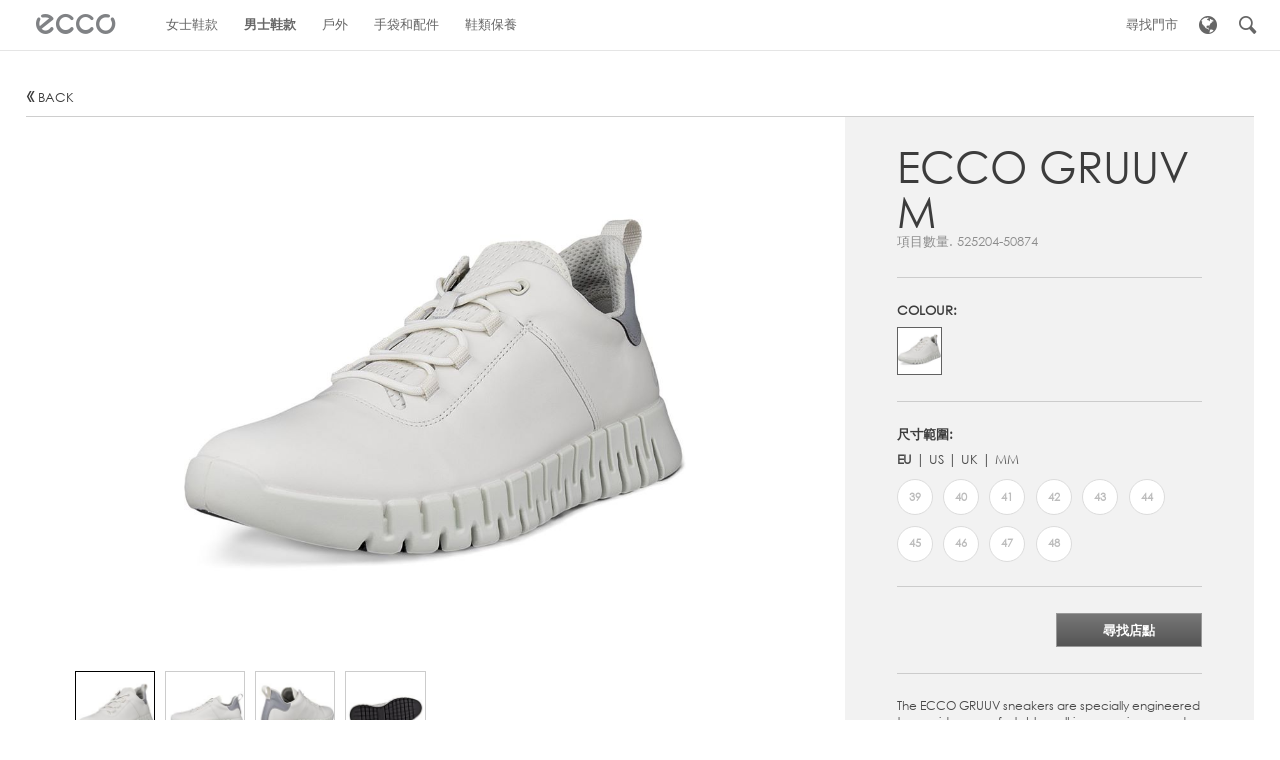

--- FILE ---
content_type: text/html; charset=utf-8
request_url: https://tw.ecco.com/zh-tw/men/product-types/shoes/+gruuv+m-525204-50874
body_size: 16868
content:

<!DOCTYPE html>
<!--[if IE 7]><html class="no-js not-mobile lt-ie10 lt-ie9 lt-ie8" lang="zh" dir="ltr"><![endif]-->
<!--[if IE 8]><html class="no-js not-mobile lt-ie10 lt-ie9" lang="zh" dir="ltr"><![endif]-->
<!--[if IE 9]><html class="no-js not-mobile lt-ie10" lang="zh" dir="ltr"><![endif]-->
<!--[if gt IE 9]><!-->
<html class="no-js not-mobile" lang="zh" dir="ltr">
<!--<![endif]-->
<head>
    <!-- WebEccoDefault.aspx -->
    
    <script id="CookieConsent" src="https://policy.app.cookieinformation.com/uc.js" data-culture="ZH" type="text/javascript"></script>
    
        <title>ECCO GRUUV M - ECCO.com</title>

        <!-- METADATA - 8.1-1  -->
        <!-- ECCOGLOBALWEB5 - Index: catalog1 -->
        <meta charset="utf-8" />        
        <meta name="description" content="" />
        <meta name="viewport" content="width=device-width, initial-scale=1.0, minimum-scale=1.0, maximum-scale=1.0, user-scalable=no"/>
        <meta name="format-detection" content="telephone=no"/>
        
        <meta http-equiv="X-UA-Compatible" content="IE=edge"/>
        <link rel="alternate" type="application/rss+xml" title="ECCO News" href="https://global.ecco.com/en/company/newsroom/news?rss=1" />
        
    
        <meta property="og:title" content="ECCO GRUUV M - 白色"/>
        <meta property="og:description" content=""/>
        <meta property="og:image" content="https://global.ecco.com/-/media/import/catalog/253/04/010101/525204/50874/525204-50874-m.jpg"/>
        <meta property="og:url" content="https://tw.ecco.com/zh-tw/men/product-types/shoes/ecco+gruuv+m-525204-50874"/>
        <meta property="og:site_name" content="Ecco"/>
        <meta property="og:type" content="website"/>

        <link rel="canonical" href="https://tw.ecco.com/zh-tw/men/product-types/shoes/ecco+gruuv+m-525204-50874"/>
   
        


    <!-- ICONS -->
    <link rel="shortcut icon" href="https://global.ecco.com/favicon.ico" />
    <link rel="apple-touch-icon-precomposed" sizes="144x144" href="https://global.ecco.com/gfx/Ecco/favicons/apple-touch-icon-144x144-precomposed.png" />
    <link rel="apple-touch-icon-precomposed" sizes="114x114" href="https://global.ecco.com/gfx/Ecco/favicons/apple-touch-icon-114x114-precomposed.png" />
    <link rel="apple-touch-icon-precomposed" sizes="72x72" href="https://global.ecco.com/gfx/Ecco/favicons/apple-touch-icon-72x72-precomposed.png" />
    <link rel="apple-touch-icon-precomposed" href="https://global.ecco.com/gfx/Ecco/favicons/apple-touch-icon-precomposed.png" />
    <!-- CSS -->
    <link rel="stylesheet" href="https://global.ecco.com/css/c7283e15a5088053dd676ea651ab87af-3cad10b6f75460b537f9994f96c6e536-RequestReducedStyle.css?fqpk="/>

    <link rel="stylesheet" href="https://global.ecco.com/css/549c72ae038e86a8a615fb977f8b6d16-148f7e5956063fb47b9edae2cbec6bb4-RequestReducedStyle.css?fqpk="/>

    <link rel="stylesheet" href="https://global.ecco.com/css/abd90d7042d8d866b9da545b8a1975a8-5101b6cc807a2d3b86c76c29f7f44908-RequestReducedStyle.css?fqpk="/>

    

    
    <!-- SCRIPT -->
    
    <script src="https://global.ecco.com/js/Ecco/vendor/modernizr-3.3.1.min.js"></script>
    
    
</head>
<body id="body" class="eccocatalogpage_product">
    
<!-- GTM Config -->
<script>var dataLayer = [];</script>
<!-- End GTM Config -->
<!-- GTM Container: ecco.com -->
<noscript>
    <iframe src="//www.googletagmanager.com/ns.html?id=GTM-96PL" height="0" width="0" style="display: none; visibility: hidden;"></iframe>
</noscript>
<script>(function (w, d, s, l, i) { w[l] = w[l] || []; w[l].push({ 'gtm.start': new Date().getTime(), event: 'gtm.js' }); var f = d.getElementsByTagName(s)[0], j = d.createElement(s), dl = l != 'dataLayer' ? '&l=' + l : ''; j.async = true; j.src = '//www.googletagmanager.com/gtm.js?id=' + i + dl; f.parentNode.insertBefore(j, f); })(window, document, 'script', 'dataLayer', 'GTM-96PL');</script>
<!-- End GTM Container -->

    
    <form method="post" action="/zh-tw/men/product-types/shoes/+gruuv+m-525204-50874" id="iform" novalidate="novalidate">
<div class="aspNetHidden">
<input type="hidden" name="__VIEWSTATE" id="__VIEWSTATE" value="/[base64]/[base64]/[base64]" />
</div>

<script type="text/javascript">
//<![CDATA[
var theForm = document.forms['iform'];
if (!theForm) {
    theForm = document.iform;
}
function __doPostBack(eventTarget, eventArgument) {
    if (!theForm.onsubmit || (theForm.onsubmit() != false)) {
        theForm.__EVENTTARGET.value = eventTarget;
        theForm.__EVENTARGUMENT.value = eventArgument;
        theForm.submit();
    }
}
//]]>
</script>


<script src="/WebResource.axd?d=nXKYoz48qMeoYveJDvFqPc60feS8ckjvey3b2hsjEcYFKQjj8Pm_VTcwkdemBxf8hTHGo2pH3CmciR6UkY3KajcDCDy6HK2yWgnAfxPI-NY1&amp;t=637353050110221559" type="text/javascript"></script>

<div class="aspNetHidden">

	<input type="hidden" name="__VIEWSTATEGENERATOR" id="__VIEWSTATEGENERATOR" value="794DDA76" />
	<input type="hidden" name="__SCROLLPOSITIONX" id="__SCROLLPOSITIONX" value="0" />
	<input type="hidden" name="__SCROLLPOSITIONY" id="__SCROLLPOSITIONY" value="0" />
	<input type="hidden" name="__EVENTTARGET" id="__EVENTTARGET" value="" />
	<input type="hidden" name="__EVENTARGUMENT" id="__EVENTARGUMENT" value="" />
	<input type="hidden" name="__EVENTVALIDATION" id="__EVENTVALIDATION" value="/wEdAAJlI1nIq/NWazyhdcsG7D4oHrYa0q+4uTAntFsGNXOOX+1/gtOzVshFBvbjGDWYPKwJBXU9R4NpZ78y2W8b1Ar8" />
</div>
        <div id="navigation" role="navigation" class="clearfix no-megamenu">
            <div class="inner-navigation">
                <div id="primary-navigation">
                    <!-- Home navigation -->
                    
<nav id="home">

<a href="https://tw.ecco.com" title="" >
	<span class="icon" aria-hidden="true">&#x21;</span>
	<span class="label visuallyhidden">
		
	</span>
</a>

</nav>

                    <!-- Primary navigation -->
                    
    <!-- Level One -->
    
            <nav id="menu">
                <ul class="level-one clearfix">
        
            

    <li class="level-one-item ">
        <a href="/zh-tw/ladies" title="瀏覽女士系列">
            <span aria-hidden="true" class="icon mobile-icon collapse"></span>
            <span aria-hidden="true" class="icon mobile-icon uncollapse"></span>
            <span class="link-text">
                女士鞋款
            </span>
        </a>

        
            <div class="subnav-wrapper">

                <!-- Level Two Repeater -->
                
                        <ul class="level-two">
                    
                        <li id="ctl05_LevelOne_ctl00_0_LevelTwo_0_LevelTwoItem_0" class="level-two-item active pos-0">
                            
                            <p id="ctl05_LevelOne_ctl00_0_LevelTwo_0_Level2SubitemHeading_0" class="sub-heading">產品類型</p>
                            

                            <div id="ctl05_LevelOne_ctl00_0_LevelTwo_0_SubNavLevel3Wrapper_0" class="subnav-wrapper auto-expand">

                                    <!-- Level 3 Repeater -->
                                    
                                            <ul class="level-three">
                                        
                                            <li id="ctl05_LevelOne_ctl00_0_LevelTwo_0_LevelThree_0_LevelThreeItem_0" class="level-three-item">
                                                <a href="/zh-tw/ladies/product-types/shoes" title="鞋">
                                                    <span class="link-text">鞋</span>
                                                </a>
                                            </li>
                                        
                                            <li id="ctl05_LevelOne_ctl00_0_LevelTwo_0_LevelThree_0_LevelThreeItem_1" class="level-three-item">
                                                <a href="/zh-tw/ladies/product-types/heels" title="跟鞋">
                                                    <span class="link-text">跟鞋</span>
                                                </a>
                                            </li>
                                        
                                            <li id="ctl05_LevelOne_ctl00_0_LevelTwo_0_LevelThree_0_LevelThreeItem_2" class="level-three-item">
                                                <a href="/zh-tw/ladies/product-types/boots" title="靴款系列">
                                                    <span class="link-text">靴款系列</span>
                                                </a>
                                            </li>
                                        
                                            <li id="ctl05_LevelOne_ctl00_0_LevelTwo_0_LevelThree_0_LevelThreeItem_3" class="level-three-item">
                                                <a href="/zh-tw/ladies/product-types/sandals" title="涼鞋系列">
                                                    <span class="link-text">涼鞋系列</span>
                                                </a>
                                            </li>
                                        
                                            <li id="ctl05_LevelOne_ctl00_0_LevelTwo_0_LevelThree_0_LevelThreeItem_4" class="level-three-item">
                                                <a href="/zh-tw/ladies/product-types/flat-shoes" title="平底鞋系列">
                                                    <span class="link-text">平底鞋系列</span>
                                                </a>
                                            </li>
                                        
                                            </ul>
                                        
                                </div>
                        </li>
                    
                        <li id="ctl05_LevelOne_ctl00_0_LevelTwo_0_LevelTwoItem_1" class="level-two-item active pos-1">
                            
                            <p id="ctl05_LevelOne_ctl00_0_LevelTwo_0_Level2SubitemHeading_1" class="sub-heading">精選系列</p>
                            

                            <div id="ctl05_LevelOne_ctl00_0_LevelTwo_0_SubNavLevel3Wrapper_1" class="subnav-wrapper auto-expand">

                                    <!-- Level 3 Repeater -->
                                    
                                            <ul class="level-three">
                                        
                                            <li id="ctl05_LevelOne_ctl00_0_LevelTwo_0_LevelThree_1_LevelThreeItem_0" class="level-three-item">
                                                <a href="/zh-tw/ladies/featured-collections/ecco-street-platform" title="ECCO Street Platform">
                                                    <span class="link-text">ECCO Street Platform</span>
                                                </a>
                                            </li>
                                        
                                            <li id="ctl05_LevelOne_ctl00_0_LevelTwo_0_LevelThree_1_LevelThreeItem_1" class="level-three-item">
                                                <a href="/zh-tw/ladies/featured-collections/ecco-gruuv" title="ECCO Gruuv">
                                                    <span class="link-text">ECCO Gruuv</span>
                                                </a>
                                            </li>
                                        
                                            <li id="ctl05_LevelOne_ctl00_0_LevelTwo_0_LevelThree_1_LevelThreeItem_2" class="level-three-item">
                                                <a href="/zh-tw/ladies/featured-collections/ecco-cozmo" title="ECCO Cozmo">
                                                    <span class="link-text">ECCO Cozmo</span>
                                                </a>
                                            </li>
                                        
                                            <li id="ctl05_LevelOne_ctl00_0_LevelTwo_0_LevelThree_1_LevelThreeItem_3" class="level-three-item">
                                                <a href="/zh-tw/ladies/featured-collections/ecco-soft-7" title="ECCO Soft 7">
                                                    <span class="link-text">ECCO Soft 7</span>
                                                </a>
                                            </li>
                                        
                                            </ul>
                                        
                                </div>
                        </li>
                    
                        </ul>
                    
            </div>
        
    </li>


        
            

    <li class="level-one-item active">
        <a href="/zh-tw/men" title="瀏覽男士系列">
            <span aria-hidden="true" class="icon mobile-icon collapse"></span>
            <span aria-hidden="true" class="icon mobile-icon uncollapse"></span>
            <span class="link-text">
                男士鞋款
            </span>
        </a>

        
            <div class="subnav-wrapper">

                <!-- Level Two Repeater -->
                
                        <ul class="level-two">
                    
                        <li id="ctl05_LevelOne_ctl00_1_LevelTwo_1_LevelTwoItem_0" class="level-two-item active pos-0 active">
                            
                            <p id="ctl05_LevelOne_ctl00_1_LevelTwo_1_Level2SubitemHeading_0" class="sub-heading">產品類型</p>
                            

                            <div id="ctl05_LevelOne_ctl00_1_LevelTwo_1_SubNavLevel3Wrapper_0" class="subnav-wrapper auto-expand">

                                    <!-- Level 3 Repeater -->
                                    
                                            <ul class="level-three">
                                        
                                            <li id="ctl05_LevelOne_ctl00_1_LevelTwo_1_LevelThree_0_LevelThreeItem_0" class="level-three-item active">
                                                <a href="/zh-tw/men/product-types/shoes" title="鞋款">
                                                    <span class="link-text">鞋款</span>
                                                </a>
                                            </li>
                                        
                                            <li id="ctl05_LevelOne_ctl00_1_LevelTwo_1_LevelThree_0_LevelThreeItem_1" class="level-three-item">
                                                <a href="/zh-tw/men/product-types/boots" title="靴款系列">
                                                    <span class="link-text">靴款系列</span>
                                                </a>
                                            </li>
                                        
                                            <li id="ctl05_LevelOne_ctl00_1_LevelTwo_1_LevelThree_0_LevelThreeItem_2" class="level-three-item">
                                                <a href="/zh-tw/men/product-types/sandals" title="涼鞋系列">
                                                    <span class="link-text">涼鞋系列</span>
                                                </a>
                                            </li>
                                        
                                            </ul>
                                        
                                </div>
                        </li>
                    
                        <li id="ctl05_LevelOne_ctl00_1_LevelTwo_1_LevelTwoItem_1" class="level-two-item active pos-1">
                            
                            <p id="ctl05_LevelOne_ctl00_1_LevelTwo_1_Level2SubitemHeading_1" class="sub-heading">精選系列</p>
                            

                            <div id="ctl05_LevelOne_ctl00_1_LevelTwo_1_SubNavLevel3Wrapper_1" class="subnav-wrapper auto-expand">

                                    <!-- Level 3 Repeater -->
                                    
                                            <ul class="level-three">
                                        
                                            <li id="ctl05_LevelOne_ctl00_1_LevelTwo_1_LevelThree_1_LevelThreeItem_0" class="level-three-item">
                                                <a href="/zh-tw/men/featured-collections/ecco-street-lite" title="ECCO Street Lite">
                                                    <span class="link-text">ECCO Street Lite</span>
                                                </a>
                                            </li>
                                        
                                            <li id="ctl05_LevelOne_ctl00_1_LevelTwo_1_LevelThree_1_LevelThreeItem_1" class="level-three-item">
                                                <a href="/zh-tw/men/featured-collections/ecco-cozmo" title="ECCO Cozmo">
                                                    <span class="link-text">ECCO Cozmo</span>
                                                </a>
                                            </li>
                                        
                                            <li id="ctl05_LevelOne_ctl00_1_LevelTwo_1_LevelThree_1_LevelThreeItem_2" class="level-three-item">
                                                <a href="/zh-tw/men/featured-collections/ecco-gruuv" title="ECCO Gruuv">
                                                    <span class="link-text">ECCO Gruuv</span>
                                                </a>
                                            </li>
                                        
                                            <li id="ctl05_LevelOne_ctl00_1_LevelTwo_1_LevelThree_1_LevelThreeItem_3" class="level-three-item">
                                                <a href="/zh-tw/men/featured-collections/ecco-soft-7" title="ECCO Soft 7">
                                                    <span class="link-text">ECCO Soft 7</span>
                                                </a>
                                            </li>
                                        
                                            <li id="ctl05_LevelOne_ctl00_1_LevelTwo_1_LevelThree_1_LevelThreeItem_4" class="level-three-item">
                                                <a href="/zh-tw/men/featured-collections/ecco-retro-sneaker" title="ECCO RETRO 運動鞋">
                                                    <span class="link-text">ECCO RETRO 運動鞋</span>
                                                </a>
                                            </li>
                                        
                                            </ul>
                                        
                                </div>
                        </li>
                    
                        </ul>
                    
            </div>
        
    </li>


        
            

    <li class="level-one-item ">
        <a href="/zh-tw/outdoor" title="瀏覽戶外系列">
            <span aria-hidden="true" class="icon mobile-icon collapse"></span>
            <span aria-hidden="true" class="icon mobile-icon uncollapse"></span>
            <span class="link-text">
                戶外
            </span>
        </a>

        
            <div class="subnav-wrapper">

                <!-- Level Two Repeater -->
                
                        <ul class="level-two">
                    
                        <li id="ctl05_LevelOne_ctl00_2_LevelTwo_2_LevelTwoItem_0" class="level-two-item active pos-0">
                            
                            <p id="ctl05_LevelOne_ctl00_2_LevelTwo_2_Level2SubitemHeading_0" class="sub-heading">產品類型</p>
                            

                            <div id="ctl05_LevelOne_ctl00_2_LevelTwo_2_SubNavLevel3Wrapper_0" class="subnav-wrapper auto-expand">

                                    <!-- Level 3 Repeater -->
                                    
                                            <ul class="level-three">
                                        
                                            <li id="ctl05_LevelOne_ctl00_2_LevelTwo_2_LevelThree_0_LevelThreeItem_0" class="level-three-item">
                                                <a href="/zh-tw/outdoor/product-types/outdoor-shoes" title="鞋款">
                                                    <span class="link-text">鞋款</span>
                                                </a>
                                            </li>
                                        
                                            <li id="ctl05_LevelOne_ctl00_2_LevelTwo_2_LevelThree_0_LevelThreeItem_1" class="level-three-item">
                                                <a href="/zh-tw/outdoor/product-types/outdoor-boots" title="靴款系列">
                                                    <span class="link-text">靴款系列</span>
                                                </a>
                                            </li>
                                        
                                            <li id="ctl05_LevelOne_ctl00_2_LevelTwo_2_LevelThree_0_LevelThreeItem_2" class="level-three-item">
                                                <a href="/zh-tw/outdoor/product-types/outdoor-sandals" title="涼鞋系列">
                                                    <span class="link-text">涼鞋系列</span>
                                                </a>
                                            </li>
                                        
                                            </ul>
                                        
                                </div>
                        </li>
                    
                        <li id="ctl05_LevelOne_ctl00_2_LevelTwo_2_LevelTwoItem_1" class="level-two-item active pos-1">
                            
                            <p id="ctl05_LevelOne_ctl00_2_LevelTwo_2_Level2SubitemHeading_1" class="sub-heading">精選系列</p>
                            

                            <div id="ctl05_LevelOne_ctl00_2_LevelTwo_2_SubNavLevel3Wrapper_1" class="subnav-wrapper auto-expand">

                                    <!-- Level 3 Repeater -->
                                    
                                            <ul class="level-three">
                                        
                                            <li id="ctl05_LevelOne_ctl00_2_LevelTwo_2_LevelThree_1_LevelThreeItem_0" class="level-three-item">
                                                <a href="/zh-tw/outdoor/featured-collections/ecco-ult-trn" title="ECCO ULT-TRN">
                                                    <span class="link-text">ECCO ULT-TRN</span>
                                                </a>
                                            </li>
                                        
                                            <li id="ctl05_LevelOne_ctl00_2_LevelTwo_2_LevelThree_1_LevelThreeItem_1" class="level-three-item">
                                                <a href="/zh-tw/outdoor/featured-collections/ecco-biom-21-xm" title="ECCO BIOM 2.1 X MOUNTAIN">
                                                    <span class="link-text">ECCO BIOM 2.1 X MOUNTAIN</span>
                                                </a>
                                            </li>
                                        
                                            </ul>
                                        
                                </div>
                        </li>
                    
                        </ul>
                    
            </div>
        
    </li>


        
            

    <li class="level-one-item ">
        <a href="/zh-tw/bags-accessories" title="瀏覽手袋和配件系列">
            <span aria-hidden="true" class="icon mobile-icon collapse"></span>
            <span aria-hidden="true" class="icon mobile-icon uncollapse"></span>
            <span class="link-text">
                手袋和配件
            </span>
        </a>

        
            <div class="subnav-wrapper">

                <!-- Level Two Repeater -->
                
                        <ul class="level-two">
                    
                        <li id="ctl05_LevelOne_ctl00_3_LevelTwo_3_LevelTwoItem_0" class="level-two-item active pos-0">
                            
                            <p id="ctl05_LevelOne_ctl00_3_LevelTwo_3_Level2SubitemHeading_0" class="sub-heading">產品類型</p>
                            

                            <div id="ctl05_LevelOne_ctl00_3_LevelTwo_3_SubNavLevel3Wrapper_0" class="subnav-wrapper auto-expand">

                                    <!-- Level 3 Repeater -->
                                    
                                            <ul class="level-three">
                                        
                                            <li id="ctl05_LevelOne_ctl00_3_LevelTwo_3_LevelThree_0_LevelThreeItem_0" class="level-three-item">
                                                <a href="/zh-tw/bags-accessories/product-types/bags" title="Bags">
                                                    <span class="link-text">Bags</span>
                                                </a>
                                            </li>
                                        
                                            <li id="ctl05_LevelOne_ctl00_3_LevelTwo_3_LevelThree_0_LevelThreeItem_1" class="level-three-item">
                                                <a href="/zh-tw/bags-accessories/product-types/small-leather-goods" title="Small leather goods">
                                                    <span class="link-text">Small leather goods</span>
                                                </a>
                                            </li>
                                        
                                            </ul>
                                        
                                </div>
                        </li>
                    
                        <li id="ctl05_LevelOne_ctl00_3_LevelTwo_3_LevelTwoItem_1" class="level-two-item active pos-1">
                            
                            <p id="ctl05_LevelOne_ctl00_3_LevelTwo_3_Level2SubitemHeading_1" class="sub-heading">主打系列</p>
                            

                            <div id="ctl05_LevelOne_ctl00_3_LevelTwo_3_SubNavLevel3Wrapper_1" class="subnav-wrapper auto-expand">

                                    <!-- Level 3 Repeater -->
                                    
                                            <ul class="level-three">
                                        
                                            <li id="ctl05_LevelOne_ctl00_3_LevelTwo_3_LevelThree_1_LevelThreeItem_0" class="level-three-item">
                                                <a href="/zh-tw/bags-accessories/featured-collections/ecco-bags-accessories" title="ECCO Bags & Accessories">
                                                    <span class="link-text">ECCO Bags & Accessories</span>
                                                </a>
                                            </li>
                                        
                                            <li id="ctl05_LevelOne_ctl00_3_LevelTwo_3_LevelThree_1_LevelThreeItem_1" class="level-three-item">
                                                <a href="/zh-tw/bags-accessories/featured-collections/ecco-hobo" title="ECCO Hobo">
                                                    <span class="link-text">ECCO Hobo</span>
                                                </a>
                                            </li>
                                        
                                            <li id="ctl05_LevelOne_ctl00_3_LevelTwo_3_LevelThree_1_LevelThreeItem_2" class="level-three-item">
                                                <a href="/zh-tw/bags-accessories/featured-collections/ecco-tote" title="ECCO Tote">
                                                    <span class="link-text">ECCO Tote</span>
                                                </a>
                                            </li>
                                        
                                            <li id="ctl05_LevelOne_ctl00_3_LevelTwo_3_LevelThree_1_LevelThreeItem_3" class="level-three-item">
                                                <a href="/zh-tw/bags-accessories/featured-collections/ecco-pot-bag" title="ECCO Pot Bag">
                                                    <span class="link-text">ECCO Pot Bag</span>
                                                </a>
                                            </li>
                                        
                                            <li id="ctl05_LevelOne_ctl00_3_LevelTwo_3_LevelThree_1_LevelThreeItem_4" class="level-three-item">
                                                <a href="/zh-tw/bags-accessories/featured-collections/ecco-fortune-bag" title="ECCO Fortune Bag">
                                                    <span class="link-text">ECCO Fortune Bag</span>
                                                </a>
                                            </li>
                                        
                                            <li id="ctl05_LevelOne_ctl00_3_LevelTwo_3_LevelThree_1_LevelThreeItem_5" class="level-three-item">
                                                <a href="/zh-tw/bags-accessories/featured-collections/ecco-e" title="ECCO E">
                                                    <span class="link-text">ECCO E</span>
                                                </a>
                                            </li>
                                        
                                            <li id="ctl05_LevelOne_ctl00_3_LevelTwo_3_LevelThree_1_LevelThreeItem_6" class="level-three-item">
                                                <a href="/zh-tw/bags-accessories/featured-collections/ecco-sail-bag" title="ECCO Sail Bag">
                                                    <span class="link-text">ECCO Sail Bag</span>
                                                </a>
                                            </li>
                                        
                                            </ul>
                                        
                                </div>
                        </li>
                    
                        </ul>
                    
            </div>
        
    </li>


        
            

    <li class="level-one-item ">
        <a href="/zh-tw/shoe-care" title="鞋類保養">
            <span aria-hidden="true" class="icon mobile-icon collapse"></span>
            <span aria-hidden="true" class="icon mobile-icon uncollapse"></span>
            <span class="link-text">
                鞋類保養
            </span>
        </a>

        
            <div class="subnav-wrapper">

                <!-- Level Two Repeater -->
                
                        <ul class="level-two">
                    
                        <li id="ctl05_LevelOne_ctl00_4_LevelTwo_4_LevelTwoItem_0" class="level-two-item active pos-0">
                            
                            <p id="ctl05_LevelOne_ctl00_4_LevelTwo_4_Level2SubitemHeading_0" class="sub-heading">產品類型</p>
                            

                            <div id="ctl05_LevelOne_ctl00_4_LevelTwo_4_SubNavLevel3Wrapper_0" class="subnav-wrapper auto-expand">

                                    <!-- Level 3 Repeater -->
                                    
                                            <ul class="level-three">
                                        
                                            <li id="ctl05_LevelOne_ctl00_4_LevelTwo_4_LevelThree_0_LevelThreeItem_0" class="level-three-item">
                                                <a href="/zh-tw/shoe-care/product-types/ccp" title="清潔、保養與保護">
                                                    <span class="link-text">清潔、保養與保護</span>
                                                </a>
                                            </li>
                                        
                                            <li id="ctl05_LevelOne_ctl00_4_LevelTwo_4_LevelThree_0_LevelThreeItem_1" class="level-three-item">
                                                <a href="/zh-tw/shoe-care/product-types/shoe-accessories" title="Shoe accessories">
                                                    <span class="link-text">Shoe accessories</span>
                                                </a>
                                            </li>
                                        
                                            </ul>
                                        
                                </div>
                        </li>
                    
                        <li id="ctl05_LevelOne_ctl00_4_LevelTwo_4_LevelTwoItem_1" class="level-two-item active pos-1">
                            
                            <p id="ctl05_LevelOne_ctl00_4_LevelTwo_4_Level2SubitemHeading_1" class="sub-heading">指南</p>
                            

                            <div id="ctl05_LevelOne_ctl00_4_LevelTwo_4_SubNavLevel3Wrapper_1" class="subnav-wrapper auto-expand">

                                    <!-- Level 3 Repeater -->
                                    
                                            <ul class="level-three">
                                        
                                            <li id="ctl05_LevelOne_ctl00_4_LevelTwo_4_LevelThree_1_LevelThreeItem_0" class="level-three-item">
                                                <a href="/zh-tw/shoe-care/guides/shoe-care-guide" title="鞋履保養指南">
                                                    <span class="link-text">鞋履保養指南</span>
                                                </a>
                                            </li>
                                        
                                            </ul>
                                        
                                </div>
                        </li>
                    
                        </ul>
                    
            </div>
        
    </li>


        
            </ul>
            </nav>
        

                </div>

                <!-- Service navigation -->
                <div id="secondary-container">
                    
<nav id="secondary-navigation">
    <ul class="level-one clearfix">
        
                <li id="ctl06_RepLevelOne_ServiceItem_0" style="" aria-label="尋找門市">
                    <a href="/zh-tw/service/find-a-store">
                        <!--<span id="ctl06_RepLevelOne_ServiceIcon_0" aria-hidden="true" class="icon mobile-icon findastore"></span>-->
                        <span class="label" style="">
                            尋找門市
                        </span>
                    </a>
                </li>
            
        
            <li class="menu-country-selector">
                <a href="http://global.ecco.com/en/select-country" title="Choose location">
                    <span class="icon globe tablet-hide" aria-hidden="true"></span>
                   <span class="label tablet-show">
                        Choose location
                    </span>
                </a>
            </li>
        
        
        
        <li class="menu-search-toggle tablet-hide">
            <a href="javascript:void(null);" title="">
                <span class="icon search" aria-hidden="true"></span>
            </a>
        </li>
        
    </ul>
</nav>
                </div>
            </div>
        </div>
        <div class="page fixed clearfix">
            <div id="top" class="visuallyhidden"></div>
            
<div class="important-messages">
    <!--[if lt IE 9]>
        <div class="chromeframe">您使用的瀏覽器 <strong>已過期</strong> 。請 <a href="http://browsehappy.com/" target="_blank">更新您的瀏覽器</a> 或 <a href="http://www.google.com/chromeframe/?redirect=true" target="_blank">啟動 Google Chrome Frame</a> 改善您的體驗。</div>
    <![endif]-->
    
</div>


            <header id="header" class="no-megamenu">
                <nav class="off-canvas-navigation clearfix">
                    <ul>
                        <!-- Menu expand button -->
                        <li class="menu-item"><a class="menu-button" href="javascript:void(null);"><span
                            class="icon" aria-hidden="true">&#x22;</span></a> </li>
                        <!-- Home navigation -->
                        <li class="logo">
                            
<a href="https://tw.ecco.com" title="" >
	<span class="icon" aria-hidden="true">&#x21;</span>
	<span class="label visuallyhidden">
		
	</span>
</a>

                        </li>
                        <!-- Search toggle -->
                        
    <!-- Search expand button -->
    <li class="search-item"><a class="search-button" href="javascript:void(null);"><span class="icon" aria-hidden="true">&#x23;</span> </a></li>


                    </ul>
                </nav>
            </header>
            <!-- Search navigation -->
            
    <div class="search-panel search-menu">
        <div class="search-box">
            <div class="search-bar-wrapper">
	
                <div class="input-wrapper">
                    <input name="ctl10$SearchInput" type="text" id="ctl10_SearchInput" class="search-input" autocomplete="off" placeholder="" aria-label="" />
				    <div class="gradient">&nbsp;</div>
                    <div class="icon search-button">#</div>
                    <div class="ajax-loader"><img src="https://global.ecco.com/gfx/Ecco/blank.gif" data-src="https://global.ecco.com/gfx/Ecco/ajax-loader.gif" alt=""/></div>
                </div>
            
</div>
            <div class="search-results">
            </div>
        </div>
    </div>


            <div id="main" role="main">
                
                
<div class="grid-wrapper">
    <div class="product-page item-details">
        <div class="content-pad">
            <div class="page-tools clearfix">
                <div class="back-link"><a href="javascript:history.back(-1);">Back</a></div>
<div class="share-box-wrapper">
    <div class="addthis_toolbox addthis_default_style">
        
                <ul class="share-list clearfix">
            
                </ul>
    </div>
</div>

    <script type='text/javascript' src='https://s7.addthis.com/js/250/addthis_widget.js'></script>

            </div>
        </div>
        
<div class="content-pad">
    <div class="product-page-top">
        <div class="grid">
            <div class="col-2-3 tablet-col-1-1">
                <div class="content-pad-all">

                    

                    <div class="js-shoe-angle-slider-wrap shoe-angle-slider-wrap">
                        <!-- large images : start -->
                        <div class="image-container js-image-container">
                            <ul class="slides">
                                <li>
                                    <img itemprop="photo" src="https://global.ecco.com/-/media/import/catalog/253/04/010101/525204/50874/525204-50874-m.jpg?mw=788" alt="ECCO GRUUV M (白色)" class="portrait" />
                                </li>
                                
                                
                                        <li>
                                            <img itemprop="photo" src="https://global.ecco.com/gfx/Ecco/blank.gif" data-original="https://global.ecco.com/-/media/import/catalog/253/04/010101/525204/50874/525204-50874-o.jpg?mw=788" alt="ECCO GRUUV M (白色)" class="portrait lazy bind-lazy" />
                                        </li>
                                    
                                        <li>
                                            <img itemprop="photo" src="https://global.ecco.com/gfx/Ecco/blank.gif" data-original="https://global.ecco.com/-/media/import/catalog/253/04/010101/525204/50874/525204-50874-b.jpg?mw=788" alt="ECCO GRUUV M (白色)" class="portrait lazy bind-lazy" />
                                        </li>
                                    
                                        <li>
                                            <img itemprop="photo" src="https://global.ecco.com/gfx/Ecco/blank.gif" data-original="https://global.ecco.com/-/media/import/catalog/253/04/010101/525204/50874/525204-50874-s.jpg?mw=788" alt="ECCO GRUUV M (白色)" class="portrait lazy bind-lazy" />
                                        </li>
                                    
                            </ul>
                        </div>
                        <!-- large images : end -->

                        
                            <!-- thumbs : start -->
                            <div class="shoe-angle-list-wrap js-product-angle-list-wrap" id="shoe-angles-start">
                                <ul class="slides">
                                    <li><a href="#" class="angle-link js-product-link">
                                        <img itemprop="photo" src="https://global.ecco.com/-/media/import/catalog/253/04/010101/525204/50874/525204-50874-m.jpg?w=166&amp;h=166&amp;bc=ffffff" alt="ECCO GRUUV M (白色)">
                                    </a></li>

                                    
                                            <li>
                                                <a href="#" class="angle-link js-product-link">
                                                    <img itemprop="photo" src="https://global.ecco.com/-/media/import/catalog/253/04/010101/525204/50874/525204-50874-o.jpg?w=166&amp;h=166&amp;bc=ffffff" alt="ECCO GRUUV M (白色)" />
                                                </a>
                                            </li>
                                        
                                            <li>
                                                <a href="#" class="angle-link js-product-link">
                                                    <img itemprop="photo" src="https://global.ecco.com/-/media/import/catalog/253/04/010101/525204/50874/525204-50874-b.jpg?w=166&amp;h=166&amp;bc=ffffff" alt="ECCO GRUUV M (白色)" />
                                                </a>
                                            </li>
                                        
                                            <li>
                                                <a href="#" class="angle-link js-product-link">
                                                    <img itemprop="photo" src="https://global.ecco.com/-/media/import/catalog/253/04/010101/525204/50874/525204-50874-s.jpg?w=166&amp;h=166&amp;bc=ffffff" alt="ECCO GRUUV M (白色)" />
                                                </a>
                                            </li>
                                        
                                </ul>
                            </div>
                            <!-- thumbs : end -->
                        
                    </div>

                </div>
            </div>
            <div class="col-1-3 tablet-col-1-1 right-col">
                <div class="product-view-sidebar-wrap">
                    
                    <div class="product-name-id-wrap">
                        <h1 itemprop="name">ECCO GRUUV M</h1>
                        <div class="product-id">
                            項目數量.
                            <span itemprop="productID">525204-50874</span>
                        </div>
                    </div>

                    
                    <div class="shoe-variant-list-wrap">
                        <h2>Colour:</h2>
                        <ul class="shoe-variant-list clearfix">
                            
                                    <li class="selected">
                                        <a itemprop="isSimilarTo" href="https://tw.ecco.com/zh-tw/men/product-types/shoes/ecco+gruuv+m-525204-50874" data-article="525204" data-variant="50874">
                                            <img src="https://global.ecco.com/-/media/import/catalog/253/04/010101/525204/50874/525204-50874-m.jpg?w=200&amp;h=200&amp;bc=ffffff"
                                                alt="ECCO GRUUV M (白色)" />
                                        </a>
                                    </li>
                                
                        </ul>
                    </div>

                    <div id="gridzone_0_productinfo_0_ShoeSizeRange" class="size-info-wrap">
                        <h2>尺寸範圍:</h2>
                        <div class="tabs-container js-tabs-container">
                            <div class="tabs js-tabs">
                                <a href="#size_EU" class="selected">EU</a>
                                <a href="#size_US">US</a>
                                <a href="#size_UK">UK</a>
                                <a href="#size_MM">MM</a>
                            </div>
                            <div class="tab-content-wrap">
                                <div id="size_EU" class="tab-content js-tab-content">
                                    
                                            <span class="size js-toggle-selected shoesize-select disabled " data-buy-online-url=""><span class="text-label">39</span></span>
                                        
                                            <span class="size js-toggle-selected shoesize-select disabled " data-buy-online-url=""><span class="text-label">40</span></span>
                                        
                                            <span class="size js-toggle-selected shoesize-select disabled " data-buy-online-url=""><span class="text-label">41</span></span>
                                        
                                            <span class="size js-toggle-selected shoesize-select disabled " data-buy-online-url=""><span class="text-label">42</span></span>
                                        
                                            <span class="size js-toggle-selected shoesize-select disabled " data-buy-online-url=""><span class="text-label">43</span></span>
                                        
                                            <span class="size js-toggle-selected shoesize-select disabled " data-buy-online-url=""><span class="text-label">44</span></span>
                                        
                                            <span class="size js-toggle-selected shoesize-select disabled " data-buy-online-url=""><span class="text-label">45</span></span>
                                        
                                            <span class="size js-toggle-selected shoesize-select disabled " data-buy-online-url=""><span class="text-label">46</span></span>
                                        
                                            <span class="size js-toggle-selected shoesize-select disabled " data-buy-online-url=""><span class="text-label">47</span></span>
                                        
                                            <span class="size js-toggle-selected shoesize-select disabled " data-buy-online-url=""><span class="text-label">48</span></span>
                                        
                                </div>
                                <div id="size_US" class="tab-content js-tab-content">
                                    
                                            <span class="size js-toggle-selected shoesize-select disabled has-slash" data-buy-online-url=""><span class="text-label">5 / 5.5</span></span>
                                        
                                            <span class="size js-toggle-selected shoesize-select disabled has-slash" data-buy-online-url=""><span class="text-label">6 / 6.5</span></span>
                                        
                                            <span class="size js-toggle-selected shoesize-select disabled has-slash" data-buy-online-url=""><span class="text-label">7 / 7.5</span></span>
                                        
                                            <span class="size js-toggle-selected shoesize-select disabled has-slash" data-buy-online-url=""><span class="text-label">8 / 8.5</span></span>
                                        
                                            <span class="size js-toggle-selected shoesize-select disabled has-slash" data-buy-online-url=""><span class="text-label">9 / 9.5</span></span>
                                        
                                            <span class="size js-toggle-selected shoesize-select disabled has-slash" data-buy-online-url=""><span class="text-label">10 / 10.5</span></span>
                                        
                                            <span class="size js-toggle-selected shoesize-select disabled has-slash" data-buy-online-url=""><span class="text-label">11 / 11.5</span></span>
                                        
                                            <span class="size js-toggle-selected shoesize-select disabled has-slash" data-buy-online-url=""><span class="text-label">12 / 12.5</span></span>
                                        
                                            <span class="size js-toggle-selected shoesize-select disabled has-slash" data-buy-online-url=""><span class="text-label">13 / 13.5</span></span>
                                        
                                            <span class="size js-toggle-selected shoesize-select disabled has-slash" data-buy-online-url=""><span class="text-label">14 / 14.5</span></span>
                                        
                                </div>
                                <div id="size_UK" class="tab-content js-tab-content">
                                    
                                            <span class="size js-toggle-selected shoesize-select disabled " data-buy-online-url=""><span class="text-label">5½-6</span></span>
                                        
                                            <span class="size js-toggle-selected shoesize-select disabled " data-buy-online-url=""><span class="text-label">6½-7</span></span>
                                        
                                            <span class="size js-toggle-selected shoesize-select disabled " data-buy-online-url=""><span class="text-label">7.5</span></span>
                                        
                                            <span class="size js-toggle-selected shoesize-select disabled has-slash" data-buy-online-url=""><span class="text-label">8 / 8.5</span></span>
                                        
                                            <span class="size js-toggle-selected shoesize-select disabled " data-buy-online-url=""><span class="text-label">9</span></span>
                                        
                                            <span class="size js-toggle-selected shoesize-select disabled has-slash" data-buy-online-url=""><span class="text-label">9.5 / 10</span></span>
                                        
                                            <span class="size js-toggle-selected shoesize-select disabled " data-buy-online-url=""><span class="text-label">10.5</span></span>
                                        
                                            <span class="size js-toggle-selected shoesize-select disabled has-slash" data-buy-online-url=""><span class="text-label">11 / 11.5</span></span>
                                        
                                            <span class="size js-toggle-selected shoesize-select disabled has-slash" data-buy-online-url=""><span class="text-label">12 / 12.5</span></span>
                                        
                                            <span class="size js-toggle-selected shoesize-select disabled " data-buy-online-url=""><span class="text-label">13</span></span>
                                        
                                </div>
                                <div id="size_MM" class="tab-content js-tab-content">
                                    
                                            <span class="size js-toggle-selected shoesize-select disabled " data-buy-online-url=""><span class="text-label">240-245</span></span>
                                        
                                            <span class="size js-toggle-selected shoesize-select disabled " data-buy-online-url=""><span class="text-label">250</span></span>
                                        
                                            <span class="size js-toggle-selected shoesize-select disabled " data-buy-online-url=""><span class="text-label">263</span></span>
                                        
                                            <span class="size js-toggle-selected shoesize-select disabled " data-buy-online-url=""><span class="text-label">270</span></span>
                                        
                                            <span class="size js-toggle-selected shoesize-select disabled " data-buy-online-url=""><span class="text-label">277</span></span>
                                        
                                            <span class="size js-toggle-selected shoesize-select disabled " data-buy-online-url=""><span class="text-label">283</span></span>
                                        
                                            <span class="size js-toggle-selected shoesize-select disabled " data-buy-online-url=""><span class="text-label">290</span></span>
                                        
                                            <span class="size js-toggle-selected shoesize-select disabled " data-buy-online-url=""><span class="text-label">297</span></span>
                                        
                                            <span class="size js-toggle-selected shoesize-select disabled " data-buy-online-url=""><span class="text-label">303</span></span>
                                        
                                            <span class="size js-toggle-selected shoesize-select disabled " data-buy-online-url=""><span class="text-label">310</span></span>
                                        
                                </div>
                            </div>
                        </div>
                    </div>

                    

                    
                    <div class="button-list-wrap">
                        <ul class="button-list clearfix">
                            <li><a href="/zh-tw/service/find-a-store">尋找店點</a></li>
                            
                        </ul>
                    </div>

                    
                    <div class="view-more-wrap js-view-more-wrap">
                        <div class="description-wrap js-inner-wrap">
                            <div itemprop="description" class="js-content-wrap">
                                
                                    <p>
                                        The ECCO GRUUV sneakers are specially engineered to provide a comfortable walking experience and support your every step. With the ECCO GRUUV, we wanted to design premium, long-lasting footwear to meet your on-the-go needs. A standout feature of these unique walking sneakers is the innovative two-way flex rubber sole for effortless foot movement no matter the surface. Removable dual-fit, comfort-foam insoles for extra width if needed. These will bring you from the streets to the park in modern style and comfort. The ECCO GRUUV sneakers are specially engineered to provide a comfortable walking experience and support your every step. With the ECCO GRUUV, we wanted to design premium, long-lasting footwear to meet your on-the-go needs. A standout feature of these unique walking sneakers is the innovative two-way flex rubber sole for effortless foot movement no matter the surface. Removable dual-fit, comfort-foam insoles for extra width if needed. These will bring you from the streets to the park in modern style and comfort. 
                                    </p>
                                
                                <ul><li>Crafted in premium leather by ECCO with reflective details</li> <li>Smartly designed external loops with elastic shoelaces for on-the-go adjustment</li> <li>Removable dual-fit comfort foam insoles covered in breathable textile. This unique feature allows for a customisable width</li> <li>Signature ECCO FLUIDFORM™ Technology for a natural fit and feel</li> <li>Dynamic two-way flex rubber sole that not only provides you grip but full use of your foot at any angle</li> <li>Soft, ultra-light PHORENE™ midsole for bounce and energy return</li> </ul>
                                
                                <div class="product-details-wrap">
                                    

                                    

                                    

                                    

                                </div>
                            </div>
                        </div>
                        
                        <p class="view-more js-view-more">
                            <span class="view-more-label js-view-more-label">
                                <span class="default-text">瀏覽更多</span>
                                <span class="active-text">檢視部分內容</span>
                                <span class="icon" aria-hidden="true"></span>
                            </span>
                        </p>
                    </div>

                </div>
            </div>
        </div>
    </div>
</div>
<div id="gridzone_0_productinfo_1_relatedContainer" class="mosaic-panel-single-line related-products clearfix">
    <h2>相關產品</h2>
    <div class="js-related-products slider-container">
        <div class="slides">
            
                    <div class="slide col col-1-6">
                        <div class="cube item" data-product-id="525294-61397"
                            data-article-id="525294"
                            data-variant-id="61397"
                            data-sort-id="0"
                            data-name="ECCO GRUUV M">
                            
                            <a class="track-related-product-link" href="https://tw.ecco.com/zh-tw/men/product-types/shoes/ecco+gruuv+m-525294-61397" data-href="https://tw.ecco.com/zh-tw/men/product-types/shoes/ecco+gruuv+m-525294-61397" title="">
                                <div class="image-container">
                                    <div class="moveable-container primary">
                                        <div class="sizing-container portrait">
                                            <img src="https://global.ecco.com/-/media/import/catalog/253/04/010101/525294/61397/525294-61397-m.jpg?w=241&bc=ffffff" alt="ECCO GRUUV M">
                                        </div>
                                    </div>
                                    
                                </div>
                                <div class="product-name">
                                    <div class="centering-outer">
                                        <div class="centering-inner">
                                            <h2>ECCO GRUUV M</h2>
                                        </div>
                                    </div>
                                </div>
                                <div class="overlay" title=""></div>
                                <div class="after">
                                    <div class="triangle"></div>
                                </div>
                            </a>
                        </div>
                    </div>
                
                    <div class="slide col col-1-6">
                        <div class="cube item" data-product-id="525224-01303"
                            data-article-id="525224"
                            data-variant-id="01303"
                            data-sort-id="1"
                            data-name="ECCO GRUUV M">
                            
                            <a class="track-related-product-link" href="https://tw.ecco.com/zh-tw/men/product-types/shoes/ecco+gruuv+m-525224-01303" data-href="https://tw.ecco.com/zh-tw/men/product-types/shoes/ecco+gruuv+m-525224-01303" title="">
                                <div class="image-container">
                                    <div class="moveable-container primary">
                                        <div class="sizing-container portrait">
                                            <img src="https://global.ecco.com/-/media/import/catalog/253/04/010101/525224/01303/525224-01303-m.jpg?w=241&bc=ffffff" alt="ECCO GRUUV M">
                                        </div>
                                    </div>
                                    
                                </div>
                                <div class="product-name">
                                    <div class="centering-outer">
                                        <div class="centering-inner">
                                            <h2>ECCO GRUUV M</h2>
                                        </div>
                                    </div>
                                </div>
                                <div class="overlay" title=""></div>
                                <div class="after">
                                    <div class="triangle"></div>
                                </div>
                            </a>
                        </div>
                    </div>
                
                    <div class="slide col col-1-6">
                        <div class="cube item" data-product-id="525294-61399"
                            data-article-id="525294"
                            data-variant-id="61399"
                            data-sort-id="2"
                            data-name="ECCO GRUUV M">
                            
                            <a class="track-related-product-link" href="https://tw.ecco.com/zh-tw/men/product-types/shoes/ecco+gruuv+m-525294-61399" data-href="https://tw.ecco.com/zh-tw/men/product-types/shoes/ecco+gruuv+m-525294-61399" title="">
                                <div class="image-container">
                                    <div class="moveable-container primary">
                                        <div class="sizing-container portrait">
                                            <img src="https://global.ecco.com/-/media/import/catalog/253/04/010101/525294/61399/525294-61399-m.jpg?w=241&bc=ffffff" alt="ECCO GRUUV M">
                                        </div>
                                    </div>
                                    
                                </div>
                                <div class="product-name">
                                    <div class="centering-outer">
                                        <div class="centering-inner">
                                            <h2>ECCO GRUUV M</h2>
                                        </div>
                                    </div>
                                </div>
                                <div class="overlay" title=""></div>
                                <div class="after">
                                    <div class="triangle"></div>
                                </div>
                            </a>
                        </div>
                    </div>
                
                    <div class="slide col col-1-6">
                        <div class="cube item" data-product-id="525224-01001"
                            data-article-id="525224"
                            data-variant-id="01001"
                            data-sort-id="3"
                            data-name="ECCO GRUUV M">
                            
                            <a class="track-related-product-link" href="https://tw.ecco.com/zh-tw/men/product-types/shoes/ecco+gruuv+m-525224-01001" data-href="https://tw.ecco.com/zh-tw/men/product-types/shoes/ecco+gruuv+m-525224-01001" title="">
                                <div class="image-container">
                                    <div class="moveable-container primary">
                                        <div class="sizing-container portrait">
                                            <img src="https://global.ecco.com/-/media/import/catalog/253/04/010101/525224/01001/525224-01001-m.jpg?w=241&bc=ffffff" alt="ECCO GRUUV M">
                                        </div>
                                    </div>
                                    
                                </div>
                                <div class="product-name">
                                    <div class="centering-outer">
                                        <div class="centering-inner">
                                            <h2>ECCO GRUUV M</h2>
                                        </div>
                                    </div>
                                </div>
                                <div class="overlay" title=""></div>
                                <div class="after">
                                    <div class="triangle"></div>
                                </div>
                            </a>
                        </div>
                    </div>
                
                    <div class="slide col col-1-6">
                        <div class="cube item" data-product-id="520814-01007"
                            data-article-id="520814"
                            data-variant-id="01007"
                            data-sort-id="4"
                            data-name="ECCO STREET 720 M">
                            
                            <a class="track-related-product-link" href="https://tw.ecco.com/zh-tw/men/product-types/shoes/ecco+street+720+m-520814-01007" data-href="https://tw.ecco.com/zh-tw/men/product-types/shoes/ecco+street+720+m-520814-01007" title="">
                                <div class="image-container">
                                    <div class="moveable-container primary">
                                        <div class="sizing-container portrait">
                                            <img src="https://global.ecco.com/-/media/import/catalog/253/04/010101/520814/01007/520814-01007-m.jpg?w=241&bc=ffffff" alt="ECCO STREET 720 M">
                                        </div>
                                    </div>
                                    
                                </div>
                                <div class="product-name">
                                    <div class="centering-outer">
                                        <div class="centering-inner">
                                            <h2>ECCO STREET 720 M</h2>
                                        </div>
                                    </div>
                                </div>
                                <div class="overlay" title=""></div>
                                <div class="after">
                                    <div class="triangle"></div>
                                </div>
                            </a>
                        </div>
                    </div>
                
                    <div class="slide col col-1-6">
                        <div class="cube item" data-product-id="470834-50104"
                            data-article-id="470834"
                            data-variant-id="50104"
                            data-sort-id="5"
                            data-name="ECCO SOFT 7 M">
                            
                            <a class="track-related-product-link" href="https://tw.ecco.com/zh-tw/men/product-types/shoes/ecco+soft+7+m-470834-50104" data-href="https://tw.ecco.com/zh-tw/men/product-types/shoes/ecco+soft+7+m-470834-50104" title="">
                                <div class="image-container">
                                    <div class="moveable-container primary">
                                        <div class="sizing-container portrait">
                                            <img src="https://global.ecco.com/-/media/import/catalog/253/04/010101/470834/50104/470834-50104-m.jpg?w=241&bc=ffffff" alt="ECCO SOFT 7 M">
                                        </div>
                                    </div>
                                    
                                </div>
                                <div class="product-name">
                                    <div class="centering-outer">
                                        <div class="centering-inner">
                                            <h2>ECCO SOFT 7 M</h2>
                                        </div>
                                    </div>
                                </div>
                                <div class="overlay" title=""></div>
                                <div class="after">
                                    <div class="triangle"></div>
                                </div>
                            </a>
                        </div>
                    </div>
                
        </div>
    </div>
</div>

        <a class="js-panel-anchor" id="menshoesizeguide"></a>
        <div class="js-panel ContentSetting_ShowSizeGuidePanel" id="menshoesizeguide_div">
            <!-- size guide : start -->
<section class="section-frontpage eccocatalogpage_product" data-tracking-panelname="MenShoeSizeGuide [ContentSetting_ShowSizeGuidePanel]">
    <div class="step-by-step-guide-panel product-page">
    <!-- top text : start -->
        <div class="vertical-text-banner center non-absolute" style="text-align: center;">
        <h2 class="headline" style="color:">尺寸指南 - 男士</h2>
    </div>
        <div class="view-more-wrap js-view-more-wrap">
        <div class="description-wrap js-inner-wrap">
            <div class="js-content-wrap">
                <div class="vertical-text-banner center non-absolute" style="text-align: center;">
                    <div class="text"><p>
在 ECCO，我們致力於讓您的網上購物體驗盡可能地簡單。確保您訂購正確尺寸的最佳方法是測量您的腳，然後與下面的尺寸圖比較，以找到適當的尺寸。請按照這 4 個簡單的步驟以準確測量您的腳：
</p></div>
                </div>
                <!-- top text : end -->
                <div class="grid">
                    <div class="col-1-2">
                        <div class="content-pad">
                            <!-- step guide list : start -->
                            <div class="js-step-by-step-guide-slider slider-container static-list steps-4">
                                <div class="inner-container">
                                        <ul class="slides">
                                                <li>
                                                    <div class="icon-container">
                                                        <img src="https://global.ecco.com/gfx/Ecco/blank.gif" data-original="https://global.ecco.com/-/media/images/ecco/contentretainer/shoesizeguides/step1.png" alt="" class="lazy bind-lazy"/>
                                                    </div>
                                                    <div class="text-container"><p>用以測量腳跟到腳趾的工具只需一張紙、一支鉛筆和一把尺子。</p></div>
                                                </li>
                                                <li>
                                                    <div class="icon-container">
                                                        <img src="https://global.ecco.com/gfx/Ecco/blank.gif" data-original="https://global.ecco.com/-/media/images/ecco/contentretainer/shoesizeguides/step2.png" alt="" class="lazy bind-lazy"/>
                                                    </div>
                                                    <div class="text-container"><p>將紙張沿著地板放在靠牆的位置。將腳跟靠在牆上。</p></div>
                                                </li>
                                                <li>
                                                    <div class="icon-container">
                                                        <img src="https://global.ecco.com/gfx/Ecco/blank.gif" data-original="https://global.ecco.com/-/media/images/ecco/contentretainer/shoesizeguides/step3.png" alt="" class="lazy bind-lazy"/>
                                                    </div>
                                                    <div class="text-container"><p>在紙張上標記雙腳最長的部分。對另一只腳重複上述步驟。</p></div>
                                                </li>
                                                <li>
                                                    <div class="icon-container">
                                                        <img src="https://global.ecco.com/gfx/Ecco/blank.gif" data-original="https://global.ecco.com/-/media/images/ecco/contentretainer/shoesizeguides/step4.png" alt="" class="lazy bind-lazy"/>
                                                    </div>
                                                    <div class="text-container"><p>
測量每個標記的長度，然後比較尺寸圖表。
最長的足部將決定鞋碼。
</p></div>
                                                </li>
                                        </ul>
                                </div>
                            </div>
                            <!-- step guide list : end -->
                        </div>
                    </div>
                    <div class="col-1-2">
                        <div class="content-pad">
                            <!-- size chart table : start -->
                            <table class="size-chart-table">
                                <thead>
                                <tr>
                                    <th>MM</th>
                                    <th>EU</th>
                                    <th>US</th>
                                    <th>UK</th>
                                </tr>
                                </thead>
                                <tbody>
                                    <tr>
                                        <td>240-245</td>
                                        <td>39</td>
                                        <td>5/5.5</td>
                                        <td>5&#189;-6</td>
                                    </tr>
                                    <tr>
                                        <td>250</td>
                                        <td>40</td>
                                        <td>6/6.5</td>
                                        <td>6&#189;-7</td>
                                    </tr>
                                    <tr>
                                        <td>263</td>
                                        <td>41</td>
                                        <td>7/7.5</td>
                                        <td>7.5</td>
                                    </tr>
                                    <tr>
                                        <td>270</td>
                                        <td>42</td>
                                        <td>8/8.5</td>
                                        <td>8/8.5</td>
                                    </tr>
                                    <tr>
                                        <td>277</td>
                                        <td>43</td>
                                        <td>9/9.5</td>
                                        <td>9</td>
                                    </tr>
                                    <tr>
                                        <td>283</td>
                                        <td>44</td>
                                        <td>10/10.5</td>
                                        <td>9.5/10</td>
                                    </tr>
                                    <tr>
                                        <td>290</td>
                                        <td>45</td>
                                        <td>11/11.5</td>
                                        <td>10.5</td>
                                    </tr>
                                    <tr>
                                        <td>297</td>
                                        <td>46</td>
                                        <td>12/12.5</td>
                                        <td>11/11.5</td>
                                    </tr>
                                    <tr>
                                        <td>303</td>
                                        <td>47</td>
                                        <td>13/13.5</td>
                                        <td>12/12.5</td>
                                    </tr>
                                    <tr>
                                        <td>310</td>
                                        <td>48</td>
                                        <td>14/14.5</td>
                                        <td>13</td>
                                    </tr>
                                    <tr>
                                        <td>316</td>
                                        <td>49</td>
                                        <td>15/15.5</td>
                                        <td>13.5/14</td>
                                    </tr>
                                    <tr>
                                        <td>323</td>
                                        <td>50</td>
                                        <td>16/16.5</td>
                                        <td>13.5/14</td>
                                    </tr>
                                </tbody>
                            </table>
                            <!-- size chart table : end -->
                        </div>
                    </div>
                </div>
            </div>
        </div>
        <p class="view-more js-view-more">
            <span class="view-more-label js-view-more-label">
                <span class="default-text">瀏覽更多</span>
                <span class="active-text">檢視部分內容</span>
                <span class="icon" aria-hidden="true"></span>
            </span>
        </p>
    </div>
    </div>
</section>
<!-- size guide : end -->
        </div>
    





    </div>
</div>

                
<footer id="footer">
    <div class="outer-wrap">
        <div class="grid">
            <div class="col-1-4 tablet-col-1-3 mobile-col-1-1 tablet-hide">
                <div class="pad">
                    <p class="logo-wrap">
                        <a href="https://tw.ecco.com" class="logo" title="" >
                            <span class="icon"></span>
                        </a>
                        <span class="copyright">© 2024 ECCO Sko A/S<br>Industrivej 5, 6261 Bredebro, Denmark<br>Phone: +45 7491 1625<br>CVR no. DK45349918</span>
                    </p>
                </div>
            </div>
            <div class="col-1-4 tablet-col-1-3 mobile-col-1-2">
                <div class="pad">
                    

<p class="heading">
    查看系列
</p>
<ul class="footer-list">
    
            <li>
                <a href="/zh-tw/men" aria-label="男士鞋款">
                    男士鞋款
                </a>
            </li>
        
            <li>
                <a href="/zh-tw/ladies" aria-label="女士鞋款">
                    女士鞋款
                </a>
            </li>
        
            <li>
                <a>
                    
                </a>
            </li>
        
            <li>
                <a href="/zh-tw/outdoor" aria-label="戶外系列">
                    戶外系列
                </a>
            </li>
        
            <li>
                <a href="/zh-tw/golf" aria-label="高爾夫球 ">
                    高爾夫球 
                </a>
            </li>
        
            <li>
                <a href="/zh-tw/bags-accessories" aria-label="包袋及配飾">
                    包袋及配飾
                </a>
            </li>
        
</ul>
                </div>
            </div>
            <div class="col-1-4 tablet-col-1-3 mobile-col-1-2">
                <div class="pad">
                    <p class="heading">Ecco.com</p>
                    
                        <ul class="footer-list">
                            
                                    <li><a href="/zh-tw/about-this-site" aria-label="關於本網站">關於本網站</a></li>
                                
                                    <li><a href="/zh-tw/about-this-site/privacy-policy" aria-label="隱私權政策">隱私權政策</a></li>
                                
                                    <li><a href="/zh-tw/about-this-site/terms-and-conditions" aria-label="條款和條件">條款和條件</a></li>
                                
                                    <li><a href="http://group.ecco.com/en/" aria-label="About ECCO">About ECCO</a></li>
                                
                                    <li><a href="https://global.ecco.com/en/about-this-site/ecco-group-tax-strategy" aria-label="ECCO Group Tax Strategy">ECCO Group Tax Strategy</a></li>
                                
                                    <li><a href="/zh-tw/more-ecco-sites" aria-label="ECCO 網站">ECCO 網站</a></li>
                                
                        </ul>
                    
                </div>
            </div>
            <div class="col-1-4 tablet-col-1-3 mobile-col-1-1">
                <div class="pad">
                    

<p class="heading">
    連結
</p>
<div class="list-heading">
    <p>關注我們的社群媒體網頁，隨時掌握最新資訊。</p>
</div>

            <ul class="social-list">
        
            <li>
                <a href="http://e.cco.to/facebook" aria-label="在臉書上關注我們，我們會持續分享各種照片、影片和最新消息。希望您也和我們分享您的消息。" rel="noopener noreferrer" title="Facebook" target="_blank">
                    <img src="https://global.ecco.com/-/media/images/ecco/shared/socialicons/png/newfooter/facebook_2x.png" alt="" />
                </a>
            </li>
        
            <li>
                <a href="https://www.tiktok.com/@ecco" rel="noopener noreferrer" target="_blank">
                    <img src="https://global.ecco.com/-/media/images/ecco/shared/socialicons/png/newfooter/tiktok_2x.png" alt="" />
                </a>
            </li>
        
            <li>
                <a href="http://www.youtube.com/eccosko" rel="noopener noreferrer" target="_blank">
                    <img src="https://global.ecco.com/-/media/images/ecco/shared/socialicons/png/newfooter/youtube_2x.png" alt="" />
                </a>
            </li>
        
            <li>
                <a href="http://instagram.com/ecco" aria-label="在 Instagram 上關注我們，我們會帶您看幕後拍攝花絮。所有以 ECCO 為主題的照片，請使用 #eccolove　這個標籤。" rel="noopener noreferrer" title="Instagram" target="_blank">
                    <img src="https://global.ecco.com/-/media/images/ecco/shared/socialicons/png/newfooter/instagram_2x_a.png" alt="" />
                </a>
            </li>
        
            <li>
                <a href="http://linkedin.com/company/ecco-sko-as" aria-label="ECCO 集團的現任、可能和未來員工，可關注本集團在 LinkedIn 上的公司簡介，我們會發布集團新聞和最新的職缺資訊。" rel="noopener noreferrer" title="LinkedIn" target="_blank">
                    <img src="https://global.ecco.com/-/media/images/ecco/shared/socialicons/png/newfooter/linkedin_2x.png" alt="" />
                </a>
            </li>
        </ul>

                </div>
            </div>
            <div class="tablet-show mobile-copyright">
                <div class="pad">
                    <span class="copyright">© 2024 ECCO Sko A/S<br>Industrivej 5, 6261 Bredebro, Denmark<br>Phone: +45 7491 1625<br>CVR no. DK45349918</span>
                </div>
            </div>
        </div>
        <div class="divider-wrap">
            <span class="divider divider-1"></span>
            <span class="divider divider-2"></span>
            <span class="divider divider-3"></span>
        </div>
    </div>
</footer>

            </div>
            <div id="close-menu">&nbsp;</div>
        </div>
        
            <input type="hidden" value="zh-tw" id="cultureCode" />
            
            
            <script src="https://global.ecco.com/js/b232703fddaa9effb43a17d6d8c3de24-32c6e87ccf2f121b87051ab59f624ed1-RequestReducedScript.js?fqpk="></script>

<script type="text/javascript">ECCO.search = ECCO.search({noneFoundTxt: '',noProductsFoundTxt: '',noOtherResultsFoundTxt: '',productsHeading: '',otherResultsHeading: ''}, {searchPageUrl: '/zh-tw/search',onSearchResultPage: false});</script>
            <script type="text/javascript">document.cookie = 'resolution=' + Math.max(screen.width, screen.height) + ("devicePixelRatio" in window ? "," + devicePixelRatio : ",1") + '; path=/';</script>
            <!-- INJECTED JS -->
            


        
        

    

<script type="text/javascript">
//<![CDATA[
var addthis_config = { ui_click: true, ui_language: "zh", pubid: ""} 
theForm.oldSubmit = theForm.submit;
theForm.submit = WebForm_SaveScrollPositionSubmit;

theForm.oldOnSubmit = theForm.onsubmit;
theForm.onsubmit = WebForm_SaveScrollPositionOnSubmit;
//]]>
</script>
</form>
    


    


    

    </body>
</html>


--- FILE ---
content_type: text/css
request_url: https://global.ecco.com/css/abd90d7042d8d866b9da545b8a1975a8-5101b6cc807a2d3b86c76c29f7f44908-RequestReducedStyle.css?fqpk=
body_size: 53084
content:
@charset "UTF-8";.slider-switch-panel{background-size:cover;background-position:top center;background-attachment:fixed;background-repeat:no-repeat}.slider-switch-panel .ghostbutton{text-align:center}@media only screen and (max-width:600px){.slider-switch-panel .cropping-img{width:280%}}@media only screen and (max-width:600px){.slider-switch-panel .cropping-img.crop-center,.slider-switch-panel .cropping-img.mobile-crop-center{margin-left:-80%}}.slider-switch-container{position:relative;zoom:1}.slider-switch-container:before,.slider-switch-container:after{content:"\20";display:block;height:0;overflow:hidden}.slider-switch-container:after{clear:both}.slider-switch-container.black,.slider-switch-container.dark{color:#5a5b5b}.slider-switch-container.white{color:#fff}.slider-switch-container.white a,.slider-switch-container.white a:link,.slider-switch-container.white a:visited{color:#fff}.slider-switch-container .slider-switch-content-layer{position:absolute;top:0;left:0;z-index:1;width:100%;height:100%;padding:7.125em 0;box-sizing:border-box}.slider-switch-container .slider-switch-text-layer{text-align:center}.slider-switch-container .vertical-text-banner{position:relative;height:auto;margin:0 auto;left:auto;right:auto;color:inherit;float:none}@media only screen and (max-width:600px){.slider-switch-container .vertical-text-banner{width:90%}}@media only screen and (max-width:600px){.slider-switch-container .vertical-text-banner .headline{margin-bottom:.3em}}.slider-switch-container .slider-switch-image-container{position:relative;z-index:0}.slider-switch-container .slider-switch-image-container img{display:none}.slider-switch-container .slider-switch-image-container img.start-at-image,.slider-switch-container .slider-switch-image-container img.show{display:block}.slider-switch-container .steps-container{position:relative;width:88%;height:5em;margin:0 auto .2em auto;z-index:1}@media only screen and (max-width:600px){.slider-switch-container .steps-container{width:86%}}@media screen and (max-width:1000px){.slider-switch-container .steps-container.steps-mobile-higher{margin-top:15px}}.slider-switch-container .steps-container.lowercase .label{text-transform:none}.slider-switch-container .step{width:auto;height:5em;text-align:center;position:absolute}.slider-switch-container .step:first-child{text-align:left}.slider-switch-container .step:first-child .label{left:0;right:auto}.slider-switch-container .step:first-child .slider-icon{left:0}.slider-switch-container .step:last-child,.slider-switch-container .step.last{text-align:right}.slider-switch-container .step:last-child .label,.slider-switch-container .step.last .label{left:-100%;right:auto}.slider-switch-container .step:last-child .slider-icon,.slider-switch-container .step.last .slider-icon{right:0}.slider-switch-container .step .label{display:inline-block;cursor:pointer;text-transform:uppercase;font-size:1.667em;white-space:nowrap;position:relative;top:50%;-webkit-transform:translateY(-50%) translateZ(0);-ms-transform:translate(0,-50%);transform:translateY(-50%) translateZ(0);left:-50%}@media only screen and (max-width:600px){.slider-switch-container .step .label{font-size:1.1em}}@media screen and (max-width:1000px){.slider-switch-container .step .label.step-label-higher{top:0}.slider-switch-container .step .label:after{top:100%;left:50%;border:solid transparent;content:" ";height:0;width:0;position:absolute;pointer-events:none;border-color:rgba(255,255,255,0);border-top-color:currentColor;border-width:5px;margin-left:-5px}}@media screen and (max-width:1000px){.slider-switch-container .step:first-child .label:after{left:11px}}.slider-switch-container .tooltips-container{width:86%;position:relative;top:2em;z-index:2;margin:0 auto}.slider-switch-container .tooltips-container .tooltip{display:none;width:25.2em;position:absolute;margin-left:-12.6em;padding:1.667em 3.5em 1.33em 1.667em;padding-right:3.5em;padding-left:1.667em;box-sizing:border-box;text-align:left;color:#000}.slider-switch-container .tooltips-container .tooltip:before{content:"";position:absolute;top:-10px;left:0;right:0;margin:0 auto;width:0;height:0;border-left:10px solid transparent;border-right:10px solid transparent;border-bottom:10px solid currentColor;-webkit-opacity:.6;opacity:.6;-ms-filter:"progid:DXImageTransform.Microsoft.Alpha(Opacity=60)";filter:alpha(opacity=60)}@media only screen and (max-width:600px){.slider-switch-container .tooltips-container .tooltip:before{border-width:5px;top:-5px}}.slider-switch-container .tooltips-container .tooltip:first-child{display:block;margin-left:-.5em;right:auto;left:0}html[dir="rtl"] .slider-switch-container .tooltips-container .tooltip:first-child{display:block}.slider-switch-container .tooltips-container .tooltip:first-child:before{left:0;right:auto}.slider-switch-container .tooltips-container .tooltip:last-child,.slider-switch-container .tooltips-container .tooltip.last{left:auto;right:0;margin-right:-.5em;margin-left:0}html[dir="rtl"] .slider-switch-container .tooltips-container .tooltip:last-child,html[dir="rtl"] .slider-switch-container .tooltips-container .tooltip.last{display:none}.slider-switch-container .tooltips-container .tooltip:last-child:before,.slider-switch-container .tooltips-container .tooltip.last:before{left:auto;right:0}@media only screen and (max-width:600px){.slider-switch-container .tooltips-container .tooltip{width:100%;margin-left:-50%}}.slider-switch-container .tooltips-container .tooltip .close{display:none;width:4em;height:4em;position:absolute;top:0;right:0;cursor:pointer}@media only screen and (max-width:1000px){.slider-switch-container .tooltips-container .tooltip .close{display:block}}.slider-switch-container .tooltips-container .tooltip .close-icon{display:block;width:1.5em;height:1.5em;position:absolute;top:0;right:0;bottom:0;left:0;margin:auto;background:transparent url(/gfx/Ecco/close-button-sprite-white.png) no-repeat bottom right;background-size:100% auto}.slider-switch-container .tooltips-container .tooltip .tooltip-bg-color{width:100%;height:100%;position:absolute;top:0;left:0;background-color:#000;-webkit-opacity:.6;opacity:.6;-ms-filter:"progid:DXImageTransform.Microsoft.Alpha(Opacity=60)";filter:alpha(opacity=60);z-index:0}.slider-switch-container .tooltips-container .tooltip .heading{font-size:1.111em;font-weight:bold;text-transform:uppercase;margin-bottom:.25em}.slider-switch-container .tooltips-container .tooltip .tooltip-content{font-size:1.2em;line-height:1.33;color:#fff;position:relative}.slider-switch-container .tooltips-container .tooltip p{margin:0}.slider-switch-container .tooltips-container .tooltip.bubble{width:8.6em;height:8.6em;text-align:center;margin-left:-4.3em;padding:1em;background-color:#616160;color:#616160;top:-.3em;border-radius:50%;box-sizing:border-box;color:#fff}.slider-switch-container .tooltips-container .tooltip.bubble .tooltip-bg-color{background-color:#fff;color:#fff;border-radius:50%;-webkit-opacity:1;opacity:1;-ms-filter:"progid:DXImageTransform.Microsoft.Alpha(Opacity=100)";filter:alpha(opacity=100)}.slider-switch-container .tooltips-container .tooltip.bubble:before{top:-9px;left:0;right:0;margin:0 auto}@media only screen and (max-width:600px){.slider-switch-container .tooltips-container .tooltip.bubble:before{display:none}}.slider-switch-container .tooltips-container .tooltip.bubble:after{content:"";width:100%;height:100%;position:absolute;bottom:-.55em;left:0;z-index:-1;background-color:#000;border-radius:50%;-webkit-opacity:.15;opacity:.15;-ms-filter:"progid:DXImageTransform.Microsoft.Alpha(Opacity=15)";filter:alpha(opacity=15)}.no-opacity .slider-switch-container .tooltips-container .tooltip.bubble:after{display:none}.slider-switch-container .tooltips-container .tooltip.bubble:first-child{margin-left:-4.3335em}@media only screen and (max-width:600px){.slider-switch-container .tooltips-container .tooltip.bubble:first-child{margin-left:0}}.slider-switch-container .tooltips-container .tooltip.bubble:last-child,.slider-switch-container .tooltips-container .tooltip.bubble.last{margin-left:0;margin-right:-4.3335em}@media only screen and (max-width:600px){.slider-switch-container .tooltips-container .tooltip.bubble:last-child,.slider-switch-container .tooltips-container .tooltip.bubble.last{margin-right:0}}.slider-switch-container .tooltips-container .tooltip.bubble .tooltip-content{text-transform:uppercase;position:relative;top:50%;-webkit-transform:translateY(-50%) translateZ(0);-ms-transform:translate(0,-50%);transform:translateY(-50%) translateZ(0);position:absolute;left:0;right:0}.no-csstransforms .slider-switch-container .tooltips-container .tooltip.bubble .tooltip-content{top:1em}.slider-switch-container .tooltips-container .tooltip.bubble .heading{font-size:2.25em;font-weight:normal}.slider-switch-container .tooltips-container.center-text .tooltip{padding-right:1.667em}.slider-switch-container .tooltips-container.center-text .tooltip-content{text-align:center}.slider-switch-container .slider-icon{width:4.267em;height:auto;position:absolute;left:0;top:0;bottom:0;margin:auto;cursor:pointer}.slider-switch-container.init-done .slider-switch{visibility:visible}.slider-switch-container .slider-switch{width:88%;margin:0 auto;z-index:1;height:1.467em;background-color:rgba(35,35,35,.3);border:0;border-radius:.667em;box-shadow:inset -1px 2px 6px 0 rgba(0,0,0,.33);visibility:hidden}.no-rgba .slider-switch-container .slider-switch{background:url(/gfx/Ecco/black-twenty-percent-opacity.png)}.slider-switch-container .slider-switch .tick{content:"";width:1px;height:1.467em;position:absolute;top:0;background-color:#000;-webkit-opacity:.3;opacity:.3;-ms-filter:"progid:DXImageTransform.Microsoft.Alpha(Opacity=30)";filter:alpha(opacity=30);box-sizing:content-box}.slider-switch-container .slider-switch .noUi-handle{width:2.933em;height:2.933em;border-radius:50%;box-shadow:-1px 3px 6px 0 rgba(0,0,0,.52);top:-.733em;left:-1.4665em;z-index:2;cursor:pointer}.slider-switch-container .slider-switch .noUi-handle:before{width:1.6em;height:1.6em;top:0;right:0;bottom:0;left:0;margin:auto;border-radius:50%;box-shadow:inset -1px 3px 6px 0 rgba(0,0,0,.52)}.slider-switch-container .slider-switch .noUi-handle:after{display:none}.slider-switch-container .slider-switch.noUi-extended{padding-right:2.8em}.slider-switch-container .slider-switch.noUi-extended .noUi-handle{left:-.067em}.slider-switch-container .slider-switch.noUi-extended .noUi-origin{right:-2.8em}@media screen and (min-width:1000px){.slider-switch-container .step:first-child .label,.slider-switch-container .step:last-child .label{position:relative;left:-50%}}.slider-switch-container.slides-2 .steps-container,.slider-switch-container.slides-2 .slider-switch{max-width:460px}.slider-switch-container.slides-2 .tooltips-container{max-width:438px}.slider-switch-container.slides-2 .tooltips-container.center-position .tooltip:before{right:0}.slider-switch-container.slides-2 .tooltips-container.center-position .tooltip:first-child{margin-left:-12em}.slider-switch-container.slides-2 .tooltips-container.center-position .tooltip.last{margin-right:-12em}.slider-switch-container.slides-2 .tooltips-container.center-position .tooltip.last:before{left:0}@media only screen and (max-width:710px){.slider-switch-container.slides-2 .tooltips-container.center-position .tooltip:before{left:0;right:auto}.slider-switch-container.slides-2 .tooltips-container.center-position .tooltip:first-child{margin-left:0}.slider-switch-container.slides-2 .tooltips-container.center-position .tooltip.last{margin-right:0}.slider-switch-container.slides-2 .tooltips-container.center-position .tooltip.last:before{left:auto;right:0}}.slider-switch-container.slides-2 .step:first-child .label,.slider-switch-container.slides-2 .step:last-child .label{position:relative;left:-50%}@media only screen and (max-width:600px){.slider-switch-container.slides-2 .step:first-child .label{left:0}}@media only screen and (max-width:600px){.slider-switch-container.slides-2 .step:last-child .label{left:-100%}}.slider-switch-container.slides-4 .tick:first-child{margin-left:.8em}.slider-switch-container.slides-4 .tick:nth-child(2){margin-left:.333em}.slider-switch-container.slides-4 .step:nth-child(2) .slider-icon{margin-left:-1.4em !important}.slider-switch-container.slides-4 .step:nth-child(3) .slider-icon{margin-left:-2.667em !important}@media only screen and (max-width:600px){.slider-switch-container.slides-4 .tooltip:nth-child(2),.slider-switch-container.slides-4 .tooltip:nth-child(3){left:0 !important;margin-left:0 !important}}.slider-switch-container.slides-5 .tick:first-child{margin-left:.667em}.slider-switch-container.slides-5 .tick:nth-child(2){margin-left:-.067em}.slider-switch-container.slides-5 .tick:nth-child(3){margin-left:-.667em}.slider-switch-container.slides-5 .step:nth-child(2) .slider-icon{margin-left:-1.4em !important}.slider-switch-container.slides-5 .step:nth-child(4) .slider-icon{margin-left:-2.8em !important}@media only screen and (max-width:600px){.slider-switch-container.slides-5 .tooltip:nth-child(2),.slider-switch-container.slides-5 .tooltip:nth-child(4){left:0 !important;margin-left:0 !important}}.slider-switch-container.content-slider-switch .vertical-text-banner{width:68.72852233676976%}@media only screen and (max-width:600px){.slider-switch-container.content-slider-switch .vertical-text-banner{width:100%}}.slider-switch-container.content-slider-switch .slider-switch-content-layer{width:60.625%;max-width:1164px;margin:0 auto;position:relative;box-sizing:border-box;zoom:1}.slider-switch-container.content-slider-switch .slider-switch-content-layer:before,.slider-switch-container.content-slider-switch .slider-switch-content-layer:after{content:"\20";display:block;height:0;overflow:hidden}.slider-switch-container.content-slider-switch .slider-switch-content-layer:after{clear:both}@media only screen and (max-width:1000px){.slider-switch-container.content-slider-switch .slider-switch-content-layer{width:88%}}@media only screen and (max-width:600px){.slider-switch-container.content-slider-switch .slider-switch-content-layer{width:100%;padding:7.125em 5%}}.slider-switch-container.content-slider-switch .slider-switch-image-container{width:50%;float:left;background:transparent;padding:7.333em 0 0}@media only screen and (max-width:600px){.slider-switch-container.content-slider-switch .slider-switch-image-container{width:auto;float:none;padding:5.5em 0 5em}}.slider-switch-container.content-slider-switch .slider-switch-image-container img{width:85%;max-width:500px}html[dir="rtl"] .slider-switch-container.content-slider-switch .slider-switch-image-container img{float:right}@media only screen and (max-width:600px){.slider-switch-container.content-slider-switch .slider-switch-image-container img{margin:0 auto}}.slider-switch-container.content-slider-switch .steps-container{width:100%;max-width:860px}@media only screen and (max-width:600px){.slider-switch-container.content-slider-switch .steps-container{width:78%;width:100%}}.slider-switch-container.content-slider-switch .slider-switch{width:100%;max-width:860px}.slider-switch-container.content-slider-switch .image-description{width:50%;max-width:375px;float:left;padding:9em 0 0}@media only screen and (max-width:1000px){.slider-switch-container.content-slider-switch .image-description{width:40%}}@media only screen and (max-width:600px){.slider-switch-container.content-slider-switch .image-description{width:auto;float:none;padding:0 5%}}.slider-switch-container.content-slider-switch .image-description .heading{font-size:1.333em}.slider-switch-container.content-slider-switch .image-description .heading,.slider-switch-container.content-slider-switch .image-description .text{line-height:1.2}.slider-switch-container.content-slider-switch .image-description .text,.slider-switch-container.content-slider-switch .image-description .ghostbutton{font-size:1.2em}.slider-switch-container.content-slider-switch .image-description .heading{font-weight:bold;text-transform:uppercase;margin:1em 0 0 0}@media only screen and (max-width:600px){.slider-switch-container.content-slider-switch .image-description .heading{margin:0}}.slider-switch-container.content-slider-switch .image-description p{margin:0}.slider-switch-container.content-slider-switch.dark .slider-switch{background-color:rgba(35,35,35,.3)}.slider-switch-container.content-slider-switch .tooltips-container{width:100%;max-width:820px}@media only screen and (max-width:1438px){.slider-switch-container.content-slider-switch .tooltips-container{width:95%}}@media only screen and (max-width:1000px){.slider-switch-container.content-slider-switch .tooltips-container{width:96%}}@media only screen and (max-width:600px){.slider-switch-container.content-slider-switch .tooltips-container{width:100%}}.slider-switch-container.has-weather .slider-switch-controls,.slider-switch-container.has-weather .slider-switch-text-layer{width:100%;height:100%;position:absolute;top:0;left:0}@media only screen and (max-width:600px){.slider-switch-container.has-weather .slider-switch-text-layer{position:relative;text-align:center;padding-top:3em}}.slider-switch-container.has-weather .slider-switch-controls{margin-top:3.333em}@media only screen and (max-width:600px){.slider-switch-container.has-weather .slider-switch-controls{top:100%}}@media only screen and (max-width:600px){.slider-switch-container.has-weather .slider-switch-content-layer{position:relative;padding-top:0;padding-bottom:3em}}.slider-switch-container.has-weather .bg-color{position:absolute;width:100%;height:100%;content:""}.slider-switch-container.has-weather .vertical-text-banner{width:100%;text-align:left}@media only screen and (min-width:601px) and (max-width:740px){.slider-switch-container.has-weather .vertical-text-banner .headline{font-size:2.4em}}@media only screen and (max-width:600px){.slider-switch-container.has-weather .vertical-text-banner .headline{margin-bottom:.5em}}.slider-switch-container.has-weather .columns{width:88%;height:auto;margin:0 auto;position:relative;top:50%;-webkit-transform:translateY(-50%) translateZ(0);-ms-transform:translate(0,-50%);transform:translateY(-50%) translateZ(0);z-index:2}@media only screen and (max-width:740px){.slider-switch-container.has-weather .columns{position:relative;top:73%;-webkit-transform:translateY(-73%) translateZ(0);-ms-transform:translate(0,-73%);transform:translateY(-73%) translateZ(0)}}@media only screen and (max-width:600px){.slider-switch-container.has-weather .columns{position:relative;top:0;-webkit-transform:translateY(0) translateZ(0);-ms-transform:translate(0,0);transform:translateY(0) translateZ(0)}}@media only screen and (max-width:1000px){.slider-switch-container.has-weather .columns .col{left:0;float:none}}.slider-switch-container.has-weather .weather-mod{float:right;text-align:center;position:relative;left:-10%}.slider-switch-container.has-weather .weather-mod>a{text-decoration:none;cursor:pointer;position:absolute;top:0;left:0;z-index:1;width:130%;height:100%}@media only screen and (max-width:1000px){.slider-switch-container.has-weather .weather-mod{float:none;text-align:left;left:auto}}@media only screen and (max-width:600px){.slider-switch-container.has-weather .weather-mod{text-align:center;margin-top:4em}}.slider-switch-container.has-weather .weather-mod h2,.slider-switch-container.has-weather .weather-mod p{margin:0;line-height:1}@media only screen and (max-width:1000px){.slider-switch-container.has-weather .weather-mod .city{font-size:3em}}@media only screen and (max-width:600px){.slider-switch-container.has-weather .weather-mod .city{font-size:3.889em;margin-bottom:.1em}}.slider-switch-container.has-weather .weather-mod .weather-type{font-size:2.4em}.slider-switch-container.has-weather .weather-mod .weather-type img{width:1.778em;height:auto}.slider-switch-container.has-weather .weather-mod .temperature{font-size:11.667em}@media only screen and (max-width:1000px){.slider-switch-container.has-weather .weather-mod .temperature{font-size:9em}}@media only screen and (max-width:740px){.slider-switch-container.has-weather .weather-mod .temperature{font-size:7em}}@media only screen and (max-width:600px){.slider-switch-container.has-weather .weather-mod .temperature{font-size:14em}}.slider-switch-container.has-weather .weather-mod .temperature .number{position:relative}.slider-switch-container.has-weather .weather-mod .temperature .unit{position:absolute;top:0;right:-.33em}@media only screen and (max-width:600px){.slider-switch-container.has-weather .weather-mod .temperature .unit{position:static}}.slider-switch-container.has-weather .powered-by{position:absolute;bottom:2.667em;right:2.667em;margin:0;color:#0a166b;z-index:1;font-size:1.333em}@media only screen and (max-width:600px){.slider-switch-container.has-weather .powered-by{position:static;text-align:center}}.slider-switch-container.has-weather .powered-by a,.slider-switch-container.has-weather .powered-by a:visited{color:currentColor;text-decoration:none}.slider-switch-panel.has-content-background{padding-bottom:57.447916666667%}@media only screen and (max-width:1000px){.slider-switch-panel.has-content-background{padding-bottom:86%}}@media only screen and (max-width:700px){.slider-switch-panel.has-content-background{padding-bottom:0}}.slider-switch-panel.has-content-background .slider-switch-container{position:absolute;top:0;left:0;width:100%;height:100%}@media only screen and (max-width:700px){.slider-switch-panel.has-content-background .slider-switch-container{position:relative;top:0}}.slider-switch-panel.has-content-background .image-description{max-width:100%;padding-top:6.667em;padding-left:14%;box-sizing:border-box}.slider-switch-panel.has-content-background .image-description .heading{display:none}@media only screen and (max-width:1000px){.slider-switch-panel.has-content-background .image-description{width:50%}html[dir="ltr"] .slider-switch-panel.has-content-background .image-description{padding-left:7%}html[dir="rtl"] .slider-switch-panel.has-content-background .image-description{padding-right:7%}}@media only screen and (max-width:800px){.slider-switch-panel.has-content-background .image-description{padding-top:3em}}@media only screen and (max-width:700px){.slider-switch-panel.has-content-background .image-description{padding-top:0}html[dir="ltr"] .slider-switch-panel.has-content-background .image-description{padding-left:0}html[dir="rtl"] .slider-switch-panel.has-content-background .image-description{padding-right:0}}@media only screen and (max-width:650px){.slider-switch-panel.has-content-background .image-description{width:100%}}.slider-switch-panel.has-content-background .slider-switch-image-container img{display:none}@media only screen and (max-width:700px){.slider-switch-panel.has-content-background .slider-switch-image-container{width:120%;height:0;padding-left:0;padding-right:0;padding-bottom:67%}html[dir="ltr"] .slider-switch-panel.has-content-background .slider-switch-image-container{left:-10%}html[dir="rtl"] .slider-switch-panel.has-content-background .slider-switch-image-container{right:-10%}}@media only screen and (max-width:650px){.slider-switch-panel.has-content-background .slider-switch-image-container{padding-bottom:59%}}@media only screen and (max-width:600px){.slider-switch-panel.has-content-background .slider-switch-image-container{padding-bottom:125%}}@media only screen and (max-width:500px){.slider-switch-panel.has-content-background .slider-switch-image-container{padding-bottom:115%}}@media only screen and (max-width:450px){.slider-switch-panel.has-content-background .slider-switch-image-container{padding-bottom:113%}}@media only screen and (max-width:400px){.slider-switch-panel.has-content-background .slider-switch-image-container{padding-bottom:105%}}@media only screen and (max-width:350px){.slider-switch-panel.has-content-background .slider-switch-image-container{padding-bottom:90%}}@media only screen and (max-width:300px){.slider-switch-panel.has-content-background .slider-switch-image-container{padding-bottom:84%}}.slider-switch-panel.has-content-background .content-background{width:100%;height:100%;position:absolute}@media only screen and (max-width:700px){.slider-switch-panel.has-content-background .content-background{position:absolute;top:0}}.animated{-webkit-animation-duration:1s;animation-duration:1s;-webkit-animation-fill-mode:both;animation-fill-mode:both}@-webkit-keyframes fadeIn{0%{opacity:0}100%{opacity:1}}@keyframes fadeIn{0%{opacity:0}100%{opacity:1}}.fadeIn{-webkit-animation-name:fadeIn;animation-name:fadeIn}.tech-pointer-panel{padding-top:4em;padding-bottom:4em}@media only screen and (max-width:1000px){.tech-pointer-panel{padding:5% 0}}.tech-pointer-panel .vertical-text-banner{width:50%;position:relative;color:#3c3c3c}.tech-pointer-panel .vertical-text-banner .text{max-width:520px;margin:0 auto}@media only screen and (max-width:1000px){.tech-pointer-panel .vertical-text-banner{width:80%}}@media only screen and (max-width:600px){.tech-pointer-panel .vertical-text-banner{width:100%}.tech-pointer-panel .vertical-text-banner .text{margin:0}}.tech-pointer-panel .vertical-text-banner .centering-inner{padding-bottom:8%}@media only screen and (max-width:1000px){.tech-pointer-panel .vertical-text-banner .centering-inner{padding-bottom:0}}.tech-pointer-panel .vertical-text-banner.white{color:#fff}.tech-pointer-panel.inner-header{padding-top:0;padding-bottom:0}.tech-pointer-panel.inner-header .top-image-container{position:absolute}.tech-pointer-panel.inner-header .centering-inner{padding-top:8%}.tech-pointer-panel.has-top-image{padding:0}@media only screen and (max-width:1000px){.tech-pointer-panel.has-top-image{padding:0}}.tech-pointer-panel.has-top-image .top-image-container{position:relative}.tech-pointer-panel.has-top-image .vertical-text-banner{position:absolute;width:50%}.tech-pointer-panel.has-top-image .vertical-text-banner .centering-inner{padding-bottom:0}@media only screen and (max-width:1000px){.tech-pointer-panel.has-top-image .vertical-text-banner{width:64%}.tech-pointer-panel.has-top-image .vertical-text-banner .centering-inner{padding-top:3%}}@media only screen and (max-width:600px){.tech-pointer-panel.has-top-image .vertical-text-banner{width:100%}.tech-pointer-panel.has-top-image .vertical-text-banner .centering-inner{padding-top:5%}}@media only screen and (max-width:1000px){.tech-pointer-panel.has-top-image .tech-pointer-container{padding-top:0;padding-left:0;padding-right:0}.tech-pointer-panel.has-top-image .tech-pointer-container .tech-pointer-layer{padding:5%}}.tech-pointer-panel .svg-layer{display:none;position:absolute;top:0;left:0;width:100%;height:100%}@media only screen and (max-width:1000px){.tech-pointer-panel .svg-layer{display:none}}.tech-pointer-panel .svg-layer .caption-heading{fill:#fff;font-family:'CenturyGothic-Bold';text-transform:uppercase;font-size:1.333em}.tech-pointer-panel .svg-layer .caption-body{fill:#a9a9a9;font-family:'CenturyGothic';font-size:1em}.tech-pointer-panel .svg-layer .svg-container{display:inline-block;position:relative;width:100%;height:0;padding-bottom:100%;vertical-align:middle}.tech-pointer-panel .svg-layer .svg-container svg{overflow:visible}.tech-pointer-panel .svg-layer .svg-content{display:inline-block;position:absolute;top:0;left:0;width:100%;height:auto}.tech-pointer-panel .svg-layer .text{-webkit-opacity:0;opacity:0;-ms-filter:"progid:DXImageTransform.Microsoft.Alpha(Opacity=0)";filter:alpha(opacity=0);transition:opacity 1s}.tech-pointer-panel .svg-layer .polygon{-webkit-opacity:0;opacity:0;-ms-filter:"progid:DXImageTransform.Microsoft.Alpha(Opacity=0)";filter:alpha(opacity=0);-webkit-transform:scale(.5,.5) translateY(100%) translateX(100%);-ms-transform:scale(.5,.5) translateY(100%) translateX(100%);transform:scale(.5,.5) translateY(100%) translateX(100%);transition:-webkit-transform .5s;transition:transform .5s;transition:transform .5s,-webkit-transform .5s}.tech-pointer-panel .svg-layer .polygon polygon{-webkit-opacity:0;opacity:0;-ms-filter:"progid:DXImageTransform.Microsoft.Alpha(Opacity=0)";filter:alpha(opacity=0);transition:all .5s;fill:none;stroke:#fff;stroke-width:1.5;stroke-linecap:round;stroke-linejoin:round;stroke-miterlimit:10}.tech-pointer-panel .svg-layer.animate-layer .polygon{-webkit-opacity:1;opacity:1;-ms-filter:"progid:DXImageTransform.Microsoft.Alpha(Opacity=100)";filter:alpha(opacity=100);-webkit-transform:scale(1,1) translateY(0%) translateX(0%);-ms-transform:scale(1,1) translateY(0%) translateX(0%);transform:scale(1,1) translateY(0%) translateX(0%)}.tech-pointer-panel .svg-layer.animate-layer .polygon polygon{-webkit-opacity:.35;opacity:.35;-ms-filter:"progid:DXImageTransform.Microsoft.Alpha(Opacity=35)";filter:alpha(opacity=35)}.tech-pointer-panel .svg-layer.animate-layer .text{-webkit-opacity:1;opacity:1;-ms-filter:"progid:DXImageTransform.Microsoft.Alpha(Opacity=100)";filter:alpha(opacity=100)}.tech-pointer-panel .svg-layer.animate-layer .text-1{transition-delay:.5s}.tech-pointer-panel .svg-layer.animate-layer .polygon-2,.tech-pointer-panel .svg-layer.animate-layer .polygon-2 polygon{transition-delay:.75s}.tech-pointer-panel .svg-layer.animate-layer .text-2{transition-delay:.75s}.tech-pointer-panel .svg-layer.animate-layer .polygon-3,.tech-pointer-panel .svg-layer.animate-layer .polygon-3 polygon{transition-delay:1s}.tech-pointer-panel .svg-layer.animate-layer .text-3{transition-delay:1s}.tech-pointer-panel .svg-layer.animate-layer .polygon-4,.tech-pointer-panel .svg-layer.animate-layer .polygon-4 polygon{transition-delay:1.25s}.tech-pointer-panel .svg-layer.animate-layer .text-4{transition-delay:1.25s}.tech-pointer-panel .svg-layer.animate-layer .polygon-5,.tech-pointer-panel .svg-layer.animate-layer .polygon-5 polygon{transition-delay:1.5s}.tech-pointer-panel .svg-layer.animate-layer .text-5{transition-delay:1.5s}.no-svg .tech-pointer-panel.has-svg-layer .svg-layer,html[dir="rtl"] .tech-pointer-panel.has-svg-layer .svg-layer{display:none}.no-svg .tech-pointer-panel.has-svg-layer .tech-pointer-layer,html[dir="rtl"] .tech-pointer-panel.has-svg-layer .tech-pointer-layer{display:block}html.svg[dir="ltr"] .tech-pointer-panel.has-svg-layer .svg-layer{display:block}@media only screen and (max-width:1000px){html.svg[dir="ltr"] .tech-pointer-panel.has-svg-layer .svg-layer{display:none}}html.svg[dir="ltr"] .tech-pointer-panel.has-svg-layer .tech-pointer-layer{display:none}@media only screen and (max-width:1000px){html.svg[dir="ltr"] .tech-pointer-panel.has-svg-layer .tech-pointer-layer{display:block}}.tech-pointer-panel.has-video{padding-top:0;padding-bottom:0}@media only screen and (max-width:1000px){.tech-pointer-panel.has-video{padding:5% 0}}.tech-pointer-panel.has-video .top-image-container{position:absolute;padding-top:4em}@media only screen and (max-width:1000px){.tech-pointer-panel.has-video .top-image-container{position:static;padding-top:0}}.tech-pointer-panel.has-video .tech-pointer-layer{pointer-events:none;z-index:auto}.tech-pointer-panel.has-video .tech-pointer-layer .tech-pointer-wrap{z-index:1000}.tech-pointer-panel.has-video .video-wrap{position:relative;clear:both}@media only screen and (max-width:1000px){.tech-pointer-panel.has-video .video-wrap{margin-bottom:5%}}.tech-pointer-panel.has-video .video-wrap .icon{font-size:11.067em}.tech-pointer-container{position:relative}.tech-pointer-container.white{color:#fff}@media only screen and (max-width:1000px){.tech-pointer-container{padding:5% 5% 0}}.tech-pointer-container .tech-pointer-layer{width:100%;height:100%;position:absolute;z-index:2;top:0;left:0;box-sizing:border-box}@media only screen and (max-width:1000px){.tech-pointer-container .tech-pointer-layer{position:static;z-index:2;float:left}.tech-pointer-container .tech-pointer-layer .text-wrap:first-child{padding-top:0 !important}}.tech-pointer-container .layer-background{position:absolute;z-index:1;width:100%;height:auto;top:0;left:0;-webkit-opacity:.75;opacity:.75;-ms-filter:"progid:DXImageTransform.Microsoft.Alpha(Opacity=75)";filter:alpha(opacity=75)}@media only screen and (max-width:1000px){.tech-pointer-container .layer-background{display:none}}.cssanimations.not-mobile .tech-pointer-container .animatable{-webkit-animation-duration:.7s;animation-duration:.7s;-webkit-opacity:0;opacity:0;-ms-filter:"progid:DXImageTransform.Microsoft.Alpha(Opacity=0)";filter:alpha(opacity=0)}.no-cssanimations .cssanimations.not-mobile .tech-pointer-container .animatable{-webkit-opacity:1;opacity:1;-ms-filter:"progid:DXImageTransform.Microsoft.Alpha(Opacity=100)";filter:alpha(opacity=100)}.cssanimations.not-mobile .tech-pointer-container .animatable:nth-child(1){-webkit-animation-delay:0;animation-delay:0}.cssanimations.not-mobile .tech-pointer-container .animatable:nth-child(2){-webkit-animation-delay:.7s;animation-delay:.7s}.cssanimations.not-mobile .tech-pointer-container .animatable:nth-child(3){-webkit-animation-delay:1.4s;animation-delay:1.4s}.cssanimations.not-mobile .tech-pointer-container .animatable:nth-child(4){-webkit-animation-delay:2.1s;animation-delay:2.1s}.cssanimations.not-mobile .tech-pointer-container .animatable:nth-child(5){-webkit-animation-delay:2.8s;animation-delay:2.8s}.cssanimations.not-mobile .tech-pointer-container .animatable:nth-child(6){-webkit-animation-delay:3.5s;animation-delay:3.5s}.cssanimations.not-mobile .tech-pointer-container .animatable:nth-child(7){-webkit-animation-delay:4.2s;animation-delay:4.2s}@media only screen and (min-width:1000px){.cssanimations.mobile .tech-pointer-container .animatable{-webkit-animation-duration:.7s;animation-duration:.7s;-webkit-opacity:0;opacity:0;-ms-filter:"progid:DXImageTransform.Microsoft.Alpha(Opacity=0)";filter:alpha(opacity=0)}.no-cssanimations .cssanimations.mobile .tech-pointer-container .animatable{-webkit-opacity:1;opacity:1;-ms-filter:"progid:DXImageTransform.Microsoft.Alpha(Opacity=100)";filter:alpha(opacity=100)}.cssanimations.mobile .tech-pointer-container .animatable:nth-child(1){-webkit-animation-delay:0;animation-delay:0}.cssanimations.mobile .tech-pointer-container .animatable:nth-child(2){-webkit-animation-delay:.7s;animation-delay:.7s}.cssanimations.mobile .tech-pointer-container .animatable:nth-child(3){-webkit-animation-delay:1.4s;animation-delay:1.4s}.cssanimations.mobile .tech-pointer-container .animatable:nth-child(4){-webkit-animation-delay:2.1s;animation-delay:2.1s}.cssanimations.mobile .tech-pointer-container .animatable:nth-child(5){-webkit-animation-delay:2.8s;animation-delay:2.8s}.cssanimations.mobile .tech-pointer-container .animatable:nth-child(6){-webkit-animation-delay:3.5s;animation-delay:3.5s}.cssanimations.mobile .tech-pointer-container .animatable:nth-child(7){-webkit-animation-delay:4.2s;animation-delay:4.2s}}.tech-pointer-container .text-wrap{width:0;height:0;position:absolute;color:inherit}@media only screen and (max-width:1000px){.tech-pointer-container .text-wrap{width:auto;max-width:100%;height:auto;position:static;padding:0;padding-top:1em !important;padding-bottom:0 !important;text-align:left !important}}.tech-pointer-container .text-box{margin:1em 0 0 0;font-size:1.2em;line-height:1.33;position:absolute;width:16em}@media only screen and (max-width:1000px){.tech-pointer-container .text-box{text-align:left !important;padding:0 !important;position:static;width:100%}}.tech-pointer-container .text-box:first-child{margin:0}.tech-pointer-container .text-box .heading{font-size:1.111em;font-weight:bold;text-transform:uppercase;margin-bottom:.25em}.tech-pointer-container .text-box p{margin:0}.tech-pointer-container .text-box-group{width:auto;height:auto;max-width:20em}@media only screen and (max-width:1000px){.tech-pointer-container .text-box-group{max-width:100%}}.tech-pointer-container .text-box-group .text-box{width:auto;position:static}.tech-pointer-container .loop{width:11.25%;max-width:14.4em;position:absolute}@media only screen and (max-width:1000px){.tech-pointer-container .loop{display:none}}.tech-pointer-container .loop img{width:100%;height:auto}.tech-pointer-container .tech-pointer-wrap .pointer-icon{position:absolute}.tech-pointer-container .tech-pointer-wrap .pointer-icon img{width:40px;height:40px}@media only screen and (max-width:1000px){.tech-pointer-container .tech-pointer-wrap .pointer-icon{display:none}}.tech-pointer-container .tech-pointer-wrap .pointer-box{width:1.5em;height:100%;position:absolute;border-color:inherit}@media only screen and (max-width:1000px){.tech-pointer-container .tech-pointer-wrap .pointer-box{display:none}}.tech-pointer-container .tech-pointer-wrap .text-box{margin:0}.tech-pointer-container .tech-pointer-wrap.topleft,.tech-pointer-container .tech-pointer-wrap.topright{padding-bottom:11%;padding-left:20%}@media only screen and (max-width:1000px){.tech-pointer-container .tech-pointer-wrap.topleft,.tech-pointer-container .tech-pointer-wrap.topright{padding-left:0}}.tech-pointer-container .tech-pointer-wrap.topleft .text-box,.tech-pointer-container .tech-pointer-wrap.topright .text-box{padding-top:1em}.tech-pointer-container .tech-pointer-wrap.topleft .pointer-box,.tech-pointer-container .tech-pointer-wrap.topright .pointer-box{bottom:0;border-top:1px solid currentColor}.lt-ie9 .tech-pointer-container .tech-pointer-wrap.topleft .pointer-box,.lt-ie9 .tech-pointer-container .tech-pointer-wrap.topright .pointer-box{border-top:1px solid #676767}.lt-ie9 .tech-pointer-container .tech-pointer-wrap.topleft.light .pointer-box,.lt-ie9 .tech-pointer-container .tech-pointer-wrap.topright.light .pointer-box{border-top:1px solid #fff}.tech-pointer-container .tech-pointer-wrap.bottomleft,.tech-pointer-container .tech-pointer-wrap.bottomright{padding-top:11%;padding-right:20%}@media only screen and (max-width:1000px){.tech-pointer-container .tech-pointer-wrap.bottomleft,.tech-pointer-container .tech-pointer-wrap.bottomright{padding-right:0}}.tech-pointer-container .tech-pointer-wrap.bottomleft .text-box,.tech-pointer-container .tech-pointer-wrap.bottomright .text-box{padding-bottom:1em;bottom:0}.tech-pointer-container .tech-pointer-wrap.bottomleft .pointer-box,.tech-pointer-container .tech-pointer-wrap.bottomright .pointer-box{top:0;border-bottom:1px solid currentColor}.lt-ie9 .tech-pointer-container .tech-pointer-wrap.bottomleft .pointer-box,.lt-ie9 .tech-pointer-container .tech-pointer-wrap.bottomright .pointer-box{border-bottom:1px solid #676767}.lt-ie9 .tech-pointer-container .tech-pointer-wrap.bottomleft.light .pointer-box,.lt-ie9 .tech-pointer-container .tech-pointer-wrap.bottomright.light .pointer-box{border-bottom:1px solid #fff}.tech-pointer-container .tech-pointer-wrap.topleft .text-box,.tech-pointer-container .tech-pointer-wrap.bottomleft .text-box{text-align:right;right:.3em}.tech-pointer-container .tech-pointer-wrap.topright .text-box,.tech-pointer-container .tech-pointer-wrap.bottomright .text-box{left:.3em}.tech-pointer-container .tech-pointer-wrap.topleft .pointer-box{right:-1em;border-right:1px solid currentColor}.lt-ie9 .tech-pointer-container .tech-pointer-wrap.topleft .pointer-box{border-right:1px solid #676767}.lt-ie9 .tech-pointer-container .tech-pointer-wrap.topleft.light .pointer-box{border-right:1px solid #fff}.tech-pointer-container .tech-pointer-wrap.topleft .pointer-icon{bottom:-40px;right:-34px}@media screen and (min-width:600px){.tech-pointer-container .tech-pointer-wrap.topleft .pointer-icon{right:-31px}}@media screen and (min-width:1240px){.tech-pointer-container .tech-pointer-wrap.topleft .pointer-icon{right:-32px}}@media screen and (min-width:1600px){.tech-pointer-container .tech-pointer-wrap.topleft .pointer-icon{right:-34px}}.tech-pointer-container .tech-pointer-wrap.topright .pointer-box{left:-1em;border-left:1px solid currentColor}.lt-ie9 .tech-pointer-container .tech-pointer-wrap.topright .pointer-box{border-left:1px solid #676767}.lt-ie9 .tech-pointer-container .tech-pointer-wrap.topright.light .pointer-box{border-left:1px solid #fff}.tech-pointer-container .tech-pointer-wrap.topright .pointer-icon{bottom:-40px;left:-34px}@media screen and (min-width:600px){.tech-pointer-container .tech-pointer-wrap.topright .pointer-icon{left:-31px}}@media screen and (min-width:1240px){.tech-pointer-container .tech-pointer-wrap.topright .pointer-icon{left:-32px}}@media screen and (min-width:1600px){.tech-pointer-container .tech-pointer-wrap.topright .pointer-icon{left:-34px}}.tech-pointer-container .tech-pointer-wrap.bottomleft .pointer-box{right:-1em;border-right:1px solid currentColor}.lt-ie9 .tech-pointer-container .tech-pointer-wrap.bottomleft .pointer-box{border-right:1px solid #676767}.lt-ie9 .tech-pointer-container .tech-pointer-wrap.bottomleft.light .pointer-box{border-right:1px solid #fff}.tech-pointer-container .tech-pointer-wrap.bottomleft .pointer-icon{top:-40px;right:-34px}@media screen and (min-width:600px){.tech-pointer-container .tech-pointer-wrap.bottomleft .pointer-icon{right:-31px}}@media screen and (min-width:1240px){.tech-pointer-container .tech-pointer-wrap.bottomleft .pointer-icon{right:-32px}}@media screen and (min-width:1600px){.tech-pointer-container .tech-pointer-wrap.bottomleft .pointer-icon{right:-34px}}.tech-pointer-container .tech-pointer-wrap.bottomright .pointer-box{left:-1em;border-left:1px solid currentColor}.lt-ie9 .tech-pointer-container .tech-pointer-wrap.bottomright .pointer-box{border-left:1px solid #676767}.lt-ie9 .tech-pointer-container .tech-pointer-wrap.bottomright.light .pointer-box{border-left:1px solid #fff}.tech-pointer-container .tech-pointer-wrap.bottomright .pointer-icon{top:-40px;left:-34px}@media screen and (min-width:600px){.tech-pointer-container .tech-pointer-wrap.bottomright .pointer-icon{left:-31px}}@media screen and (min-width:1240px){.tech-pointer-container .tech-pointer-wrap.bottomright .pointer-icon{left:-32px}}@media screen and (min-width:1600px){.tech-pointer-container .tech-pointer-wrap.bottomright .pointer-icon{left:-34px}}.tech-pointer-container .tech-pointer-wrap.lefttextbelow,.tech-pointer-container .tech-pointer-wrap.lefttextabove,.tech-pointer-container .tech-pointer-wrap.righttextbelow,.tech-pointer-container .tech-pointer-wrap.righttextabove{width:0}@media only screen and (max-width:1000px){.tech-pointer-container .tech-pointer-wrap.lefttextbelow,.tech-pointer-container .tech-pointer-wrap.lefttextabove,.tech-pointer-container .tech-pointer-wrap.righttextbelow,.tech-pointer-container .tech-pointer-wrap.righttextabove{width:auto}}.tech-pointer-container .tech-pointer-wrap.lefttextbelow .pointer-box,.tech-pointer-container .tech-pointer-wrap.lefttextabove .pointer-box,.tech-pointer-container .tech-pointer-wrap.righttextbelow .pointer-box,.tech-pointer-container .tech-pointer-wrap.righttextabove .pointer-box{width:100%;height:1.5em}@media only screen and (max-width:1000px){.tech-pointer-container .tech-pointer-wrap.lefttextbelow .text-box,.tech-pointer-container .tech-pointer-wrap.lefttextabove .text-box,.tech-pointer-container .tech-pointer-wrap.righttextbelow .text-box,.tech-pointer-container .tech-pointer-wrap.righttextabove .text-box{width:100%}}.tech-pointer-container .tech-pointer-wrap.righttextbelow,.tech-pointer-container .tech-pointer-wrap.righttextabove{padding-left:20%}@media only screen and (max-width:1000px){.tech-pointer-container .tech-pointer-wrap.righttextbelow,.tech-pointer-container .tech-pointer-wrap.righttextabove{padding-left:0 !important}}.tech-pointer-container .tech-pointer-wrap.righttextbelow .pointer-icon,.tech-pointer-container .tech-pointer-wrap.righttextabove .pointer-icon{left:-40px}.tech-pointer-container .tech-pointer-wrap.righttextbelow .pointer-box,.tech-pointer-container .tech-pointer-wrap.righttextabove .pointer-box{border-right:1px solid currentColor}.lt-ie9 .tech-pointer-container .tech-pointer-wrap.righttextbelow .pointer-box,.lt-ie9 .tech-pointer-container .tech-pointer-wrap.righttextabove .pointer-box{border-right:1px solid #676767}.lt-ie9 .tech-pointer-container .tech-pointer-wrap.righttextbelow.light .pointer-box,.lt-ie9 .tech-pointer-container .tech-pointer-wrap.righttextabove.light .pointer-box{border-right:1px solid #fff}.tech-pointer-container .tech-pointer-wrap.righttextbelow .text-box,.tech-pointer-container .tech-pointer-wrap.righttextabove .text-box{padding-right:1em;text-align:right}.tech-pointer-container .tech-pointer-wrap.righttextbelow .pointer-icon{top:-20px}.tech-pointer-container .tech-pointer-wrap.righttextbelow .pointer-box{top:0;left:0;border-top:1px solid currentColor}.lt-ie9 .tech-pointer-container .tech-pointer-wrap.righttextbelow .pointer-box{border-top:1px solid #676767}.lt-ie9 .tech-pointer-container .tech-pointer-wrap.righttextbelow.light .pointer-box{border-top:1px solid #fff}.tech-pointer-container .tech-pointer-wrap.righttextbelow .text-box{padding-top:1em;right:0}.tech-pointer-container .tech-pointer-wrap.lefttextabove .pointer-box,.tech-pointer-container .tech-pointer-wrap.righttextabove .pointer-box{bottom:0}.tech-pointer-container .tech-pointer-wrap.lefttextabove .text-box,.tech-pointer-container .tech-pointer-wrap.righttextabove .text-box{bottom:0}.tech-pointer-container .tech-pointer-wrap.righttextabove .pointer-icon{bottom:-20px}.tech-pointer-container .tech-pointer-wrap.righttextabove .pointer-box{left:0;border-bottom:1px solid currentColor}.tech-pointer-container .tech-pointer-wrap.righttextabove .text-box{right:0;left:auto;padding-bottom:1em}.lt-ie9 .tech-pointer-container .tech-pointer-wrap.righttextabove .pointer-box{border-bottom:1px solid #676767}.lt-ie9 .tech-pointer-container .tech-pointer-wrap.righttextabove.light .pointer-box{border-bottom:1px solid #fff}.tech-pointer-container .tech-pointer-wrap.lefttextbelow,.tech-pointer-container .tech-pointer-wrap.lefttextabove{padding-right:20%}@media only screen and (max-width:1000px){.tech-pointer-container .tech-pointer-wrap.lefttextbelow,.tech-pointer-container .tech-pointer-wrap.lefttextabove{padding-right:0}}.tech-pointer-container .tech-pointer-wrap.lefttextbelow .pointer-icon,.tech-pointer-container .tech-pointer-wrap.lefttextabove .pointer-icon{right:-40px}.tech-pointer-container .tech-pointer-wrap.lefttextbelow .pointer-box,.tech-pointer-container .tech-pointer-wrap.lefttextabove .pointer-box{left:0;border-left:1px solid currentColor}.lt-ie9 .tech-pointer-container .tech-pointer-wrap.lefttextbelow .pointer-box,.lt-ie9 .tech-pointer-container .tech-pointer-wrap.lefttextabove .pointer-box{border-left:1px solid #676767}.lt-ie9 .tech-pointer-container .tech-pointer-wrap.lefttextbelow.light .pointer-box,.lt-ie9 .tech-pointer-container .tech-pointer-wrap.lefttextabove.light .pointer-box{border-left:1px solid #fff}.tech-pointer-container .tech-pointer-wrap.lefttextbelow .text-box,.tech-pointer-container .tech-pointer-wrap.lefttextabove .text-box{padding-left:1em}.tech-pointer-container .tech-pointer-wrap.lefttextbelow .pointer-icon{top:-20px}.tech-pointer-container .tech-pointer-wrap.lefttextbelow .pointer-box{border-top:1px solid currentColor}.lt-ie9 .tech-pointer-container .tech-pointer-wrap.lefttextbelow .pointer-box{border-top:1px solid #676767}.lt-ie9 .tech-pointer-container .tech-pointer-wrap.lefttextbelow.light .pointer-box{border-top:1px solid #fff}.tech-pointer-container .tech-pointer-wrap.lefttextbelow .text-box{padding-top:1em}.tech-pointer-container .tech-pointer-wrap.lefttextabove .pointer-icon{bottom:-20px}.tech-pointer-container .tech-pointer-wrap.lefttextabove .pointer-box{border-bottom:1px solid currentColor}.lt-ie9 .tech-pointer-container .tech-pointer-wrap.lefttextabove .pointer-box{border-bottom:1px solid #676767}.lt-ie9 .tech-pointer-container .tech-pointer-wrap.lefttextabove.light .pointer-box{border-bottom:1px solid #fff}.tech-pointer-container .tech-pointer-wrap.lefttextabove .text-box{padding-bottom:1em;left:0;right:auto}.step-by-step-guide-panel{padding:7.125em 0}.step-by-step-guide-panel .vertical-text-banner{width:50%}@media only screen and (max-width:1000px){.step-by-step-guide-panel .vertical-text-banner{width:70%}}@media only screen and (max-width:600px){.step-by-step-guide-panel .vertical-text-banner{width:100%;color:inherit !important}}.step-by-step-guide-panel .vertical-text-banner p{margin:0}.step-by-step-guide-panel .vertical-text-banner p+p{margin:1em 0 0}@media only screen and (max-width:600px){.step-by-step-guide-panel .vertical-text-banner .centering-inner{padding-top:0;padding-bottom:0}}.step-by-step-guide-panel .text{padding-bottom:1.944em;line-height:1.2}.step-by-step-guide-panel .link-box{padding:1.944em 0}.step-by-step-guide-panel .link-box h3{margin:0;font-size:1.667em}.step-by-step-guide-panel .icon-container,.step-by-step-guide-panel .text-container{box-sizing:border-box;margin:0 auto}.step-by-step-guide-panel .icon-container{padding:2.667em 3.33em 2.667em}@media only screen and (max-width:1000px){.step-by-step-guide-panel .icon-container{padding-left:1em;padding-right:1em}}.step-by-step-guide-panel .icon-container img{width:44%;max-width:150px;height:auto;display:block;margin:0 auto}.lt-ie9 .step-by-step-guide-panel .icon-container img{width:auto}.step-by-step-guide-panel .text-container{max-width:360px;padding:0 2em 1em;font-size:1.2em;text-align:center}@media only screen and (max-width:1000px){.step-by-step-guide-panel .text-container{padding:0 1em 1em}}.step-by-step-guide-panel .info-bubble{width:18em;height:18em;position:relative;margin:0 auto;border-bottom-color:currentcolor;text-align:center;box-sizing:border-box;border-radius:50%;display:none}@media only screen and (max-width:600px){.step-by-step-guide-panel .info-bubble{display:none}}.step-by-step-guide-panel .info-bubble:before{content:"";position:absolute;top:-18px;left:0;right:0;margin:0 auto;width:0;height:0;border-left:20px solid transparent;border-right:20px solid transparent;border-bottom:20px solid currentColor}.step-by-step-guide-panel .info-bubble:after{content:"";width:100%;height:100%;position:absolute;bottom:-.85em;left:0;z-index:-1;background-color:#000;border-radius:50%;-webkit-opacity:.15;opacity:.15;-ms-filter:"progid:DXImageTransform.Microsoft.Alpha(Opacity=15)";filter:alpha(opacity=15)}.no-opacity .step-by-step-guide-panel .info-bubble:after{display:none}.step-by-step-guide-panel .info-bubble .info-bubble-inner{font-size:1.867em;text-transform:uppercase;position:relative;top:50%;-webkit-transform:translateY(-50%) translateZ(0);-ms-transform:translate(0,-50%);transform:translateY(-50%) translateZ(0);width:84%;position:absolute;left:0;right:0;margin:0 auto}.lt-ie9 .step-by-step-guide-panel .info-bubble .info-bubble-inner{height:50%;top:0;bottom:0;margin:auto}.step-by-step-guide-panel .inner-container{position:relative;width:92%;max-width:1500px;margin:0 auto}.step-by-step-guide-panel .slides{list-style-type:none;margin:0;padding:0}.step-by-step-guide-panel .slides li{float:left;display:none}.no-js .step-by-step-guide-panel .slides li:first-child{display:list-item}.step-by-step-guide-panel .slider-container{width:100%;float:left}.step-by-step-guide-panel .slider-container.is-slider .slides>li{-webkit-opacity:0;opacity:0;-ms-filter:"progid:DXImageTransform.Microsoft.Alpha(Opacity=0)";filter:alpha(opacity=0)}.step-by-step-guide-panel .slider-container.is-slider .slides>li:first-child{display:list-item}.step-by-step-guide-panel .slider-container.is-slider .slides>li.flex-active-slide{-webkit-opacity:1;opacity:1;-ms-filter:"progid:DXImageTransform.Microsoft.Alpha(Opacity=100)";filter:alpha(opacity=100)}.step-by-step-guide-panel .slider-container.is-slider .info-bubble{display:none}.step-by-step-guide-panel .slider-container.is-slider .inner-container{padding-bottom:0}.step-by-step-guide-panel .slider-container.static-list{width:100%;position:relative}.step-by-step-guide-panel .slider-container.static-list.steps-2 .slides>li{width:50%;padding:2.667em 8em;box-sizing:border-box}@media only screen and (max-width:1000px){.step-by-step-guide-panel .slider-container.static-list.steps-2 .slides>li{padding:2.667em 4em}}.step-by-step-guide-panel .slider-container.static-list.steps-2 .icon-container,.step-by-step-guide-panel .slider-container.static-list.steps-2 .text-container{display:inline-block;vertical-align:middle;padding-top:0;padding-bottom:0}.step-by-step-guide-panel .slider-container.static-list.steps-2 .icon-container{width:34%;padding-left:0;padding-right:4%}.step-by-step-guide-panel .slider-container.static-list.steps-2 .icon-container img{width:100%;margin:0}.lt-ie9 .step-by-step-guide-panel .slider-container.static-list.steps-2 .icon-container img{width:auto}.step-by-step-guide-panel .slider-container.static-list.steps-2 .text-container{width:62%;height:100%;padding:0;text-align:left}.lt-ie10 .step-by-step-guide-panel .slider-container.static-list.steps-2 .text-container{width:60%}.step-by-step-guide-panel .slider-container.static-list.steps-3 .slides>li{width:33.33333%}.step-by-step-guide-panel .slider-container.static-list.steps-4 .slides>li{width:25%}.step-by-step-guide-panel .slider-container.static-list .inner-container{margin:0 auto}.step-by-step-guide-panel .slider-container.static-list .info-bubble{display:block}.step-by-step-guide-panel .slider-container.static-list .slides{list-style-type:none;margin:0 auto;padding:0;text-align:center}.step-by-step-guide-panel .slider-container.static-list .slides li{display:inline-block;vertical-align:top}@media only screen and (max-width:600px){.step-by-step-guide-panel .slider-container.static-list .slides li{display:none}.step-by-step-guide-panel .slider-container.static-list .slides li:first-child{width:100%;display:list-item;margin:0}}.step-by-step-guide-panel .slider-container.static-list .slides li .text-container h3{font-size:1.1em;font-weight:bold}.step-by-step-guide-panel .slider-container.static-list .flex-control-nav,.step-by-step-guide-panel .slider-container.static-list .flex-direction-nav{display:none}.step-by-step-guide-panel .flex-control-nav{position:relative;bottom:auto}.step-by-step-guide-panel .flex-control-paging li a{color:inherit;background-color:currentColor;-webkit-opacity:.2;opacity:.2;-ms-filter:"progid:DXImageTransform.Microsoft.Alpha(Opacity=20)";filter:alpha(opacity=20)}.step-by-step-guide-panel .flex-control-paging li a.flex-active,.step-by-step-guide-panel .flex-control-paging li a:hover{background-color:currentColor;-webkit-opacity:.8;opacity:.8;-ms-filter:"progid:DXImageTransform.Microsoft.Alpha(Opacity=80)";filter:alpha(opacity=80)}.step-by-step-guide-panel .size-chart-table{width:84.75935828877005%;font-size:1.2em;margin-bottom:1px}@media only screen and (max-width:600px){.step-by-step-guide-panel .size-chart-table{width:100%;margin:0 auto}}.step-by-step-guide-panel .size-chart-table th,.step-by-step-guide-panel .size-chart-table td{width:25%;text-align:center;border:1px solid #959595;padding:1.389em}.step-by-step-guide-panel .size-chart-table th:first-child,.step-by-step-guide-panel .size-chart-table td:first-child{background-color:#d9d9d9;border-color:#868686}@media only screen and (max-width:600px){.step-by-step-guide-panel .size-chart-table th:first-child,.step-by-step-guide-panel .size-chart-table td:first-child{background-color:transparent}}.eccocatalogpage_product .step-by-step-guide-panel{background-color:#f2f2f2;color:#5e5e5e;padding-top:4em;padding-bottom:0;border-top:1px solid #a9a49b}@media only screen and (max-width:1000px){.eccocatalogpage_product .step-by-step-guide-panel{padding-top:2.727em;padding-bottom:2.727em}}@media only screen and (max-width:600px){.eccocatalogpage_product .step-by-step-guide-panel{padding-bottom:4%}}@media only screen and (max-width:600px){.eccocatalogpage_product .step-by-step-guide-panel .slider-container{margin-bottom:4em;min-height:0;overflow:hidden}}.eccocatalogpage_product .step-by-step-guide-panel .slider-container.static-list{width:92.5%}.eccocatalogpage_product .step-by-step-guide-panel .slider-container.static-list .slides>li{width:100%;display:table;border-top:1px solid #cecece;text-align:left;padding:1.944em 0 1.389em}.eccocatalogpage_product .step-by-step-guide-panel .slider-container.static-list .slides>li:first-child{border-top:0}.eccocatalogpage_product .step-by-step-guide-panel .slider-container.static-list .icon-container,.eccocatalogpage_product .step-by-step-guide-panel .slider-container.static-list .text-container{display:table-cell;vertical-align:middle}.eccocatalogpage_product .step-by-step-guide-panel .slider-container.static-list .icon-container{width:26%;padding:0 1em 0 0}.eccocatalogpage_product .step-by-step-guide-panel .slider-container.static-list .icon-container img{width:78%}.eccocatalogpage_product .step-by-step-guide-panel .slider-container.static-list .text-container{width:74%;text-align:left;padding:0}.eccocatalogpage_product .step-by-step-guide-panel .slider-container.static-list .text-inner{position:relative;top:50%;-webkit-transform:translateY(-50%) translateZ(0);-ms-transform:translate(0,-50%);transform:translateY(-50%) translateZ(0)}@media only screen and (max-width:1000px){.eccocatalogpage_product .product-page{padding:0}.eccocatalogpage_product .product-page>.content-pad{padding:0}}.eccocatalogpage_product .product-page hr{margin:0}.eccocatalogpage_product .product-page .page-tools{margin-bottom:0;padding:0 0 .667em 0;position:relative;z-index:3}@media only screen and (max-width:1000px){.eccocatalogpage_product .product-page .page-tools{margin-left:2em;margin-right:2em}}@media only screen and (max-width:1000px) and (max-width:600px){.eccocatalogpage_product .product-page .page-tools{margin-left:1em;margin-right:1em}}.eccocatalogpage_product .product-page .product-page-top .image-container{width:76%;height:0;padding-bottom:60%;position:relative;margin:0 auto 2em auto}@media only screen and (max-width:1280px) and (max-height:1024px){.eccocatalogpage_product .product-page .product-page-top .image-container{padding-bottom:70%}}@media only screen and (max-width:1280px) and (max-height:800px){.eccocatalogpage_product .product-page .product-page-top .image-container{padding-bottom:70.5%}}@media only screen and (max-width:1024px){.eccocatalogpage_product .product-page .product-page-top .image-container{padding-bottom:70.5%}}@media only screen and (max-height:900px){.eccocatalogpage_product .product-page .product-page-top .image-container{padding-bottom:74.5%}}@media only screen and (max-height:800px){.eccocatalogpage_product .product-page .product-page-top .image-container{padding-bottom:66%}}@media only screen and (max-height:768px){.eccocatalogpage_product .product-page .product-page-top .image-container{padding-bottom:65.5%}}@media only screen and (max-width:600px){.eccocatalogpage_product .product-page .product-page-top .image-container{width:90%}}.eccocatalogpage_product .product-page .product-page-top .image-container img{position:absolute;top:0;right:0;bottom:0;left:0;margin:auto;width:100%;max-width:100%;height:auto}.eccocatalogpage_product .product-page .product-page-top .image-container.landscape img{width:90%;max-width:100%;height:auto}.eccocatalogpage_product .product-page .product-page-top .image-container.portrait img{height:100%;max-height:100%;width:auto}.eccocatalogpage_product .product-page .product-view-sidebar-wrap{padding:2em 4em}@media only screen and (max-width:1100px){.eccocatalogpage_product .product-page .product-view-sidebar-wrap{padding:2em}}@media only screen and (max-width:600px){.eccocatalogpage_product .product-page .product-view-sidebar-wrap{padding:2em 1.5em}}.eccocatalogpage_product .product-page .product-view-sidebar-wrap h2{font-size:1em;text-transform:uppercase;font-weight:bold;margin-bottom:.8em}@media only screen and (max-width:600px){.eccocatalogpage_product .product-page .product-view-sidebar-wrap .product-name-id-wrap{padding-bottom:2em}}.eccocatalogpage_product .product-page .product-view-sidebar-wrap .product-name-id-wrap h1{font-size:3.333em}@media only screen and (max-width:600px){.eccocatalogpage_product .product-page .product-view-sidebar-wrap .product-name-id-wrap h1{font-size:1.667em}}.eccocatalogpage_product .product-page .product-view-sidebar-wrap .description-wrap{max-height:7.667em;overflow:hidden;color:#484848;padding:0 !important}@media only screen and (max-width:1400px){.eccocatalogpage_product .product-page .product-view-sidebar-wrap .description-wrap{max-height:6.667em}}@media only screen and (max-height:900px){.eccocatalogpage_product .product-page .product-view-sidebar-wrap .description-wrap{max-height:6.667em}}@media only screen and (max-height:768px){.eccocatalogpage_product .product-page .product-view-sidebar-wrap .description-wrap{max-height:6.75em}}.eccocatalogpage_product .product-page .product-view-sidebar-wrap .description-wrap h2{margin-bottom:0}.eccocatalogpage_product .product-page .product-view-sidebar-wrap .description-wrap h4{font-size:.9em;text-transform:uppercase;font-weight:bold;margin-bottom:0}.eccocatalogpage_product .product-page .product-view-sidebar-wrap .description-wrap p{margin-bottom:1.5em}.eccocatalogpage_product .product-page .product-view-sidebar-wrap .description-wrap ul{margin:0 0 1.5em 0;padding:0}.eccocatalogpage_product .product-page .product-view-sidebar-wrap .description-wrap li{padding:0 0 .25em 0;padding-left:1em;position:relative}.eccocatalogpage_product .product-page .product-view-sidebar-wrap .description-wrap li:last-child{padding-bottom:0}.eccocatalogpage_product .product-page .product-view-sidebar-wrap .description-wrap li:before{content:"•";position:absolute;top:0;left:0}.eccocatalogpage_product .product-page .product-page-top{position:relative}.eccocatalogpage_product .product-page .product-page-top:after{width:33.3333333%;height:100%;content:"";position:absolute;top:0;right:0;z-index:-1;background-color:#f2f2f2}@media only screen and (max-width:1000px){.eccocatalogpage_product .product-page .product-page-top:after{display:none}}@media only screen and (max-width:1000px){.eccocatalogpage_product .product-page .product-page-top .right-col{background-color:#f2f2f2}}.eccocatalogpage_product .product-page .product-page-bottom{border-top:1px solid #a9a49b}.eccocatalogpage_product .product-page .view-more-wrap{position:relative;padding:2em 0;font-size:.933em}@media only screen and (max-width:1000px){.eccocatalogpage_product .product-page .view-more-wrap{padding-bottom:0}}.eccocatalogpage_product .product-page .view-more-wrap .view-more{text-align:center;text-transform:uppercase;width:100%;height:6em;position:relative;top:-4em;margin:0 0 -1em 0;background:-webkit-gradient(left top,left bottom,color-stop(0%,rgba(242,242,242,0)),color-stop(25%,rgba(242,242,242,.74)),color-stop(73%,#f2f2f2),color-stop(100%,#f2f2f2));background:linear-gradient(to bottom,rgba(242,242,242,0) 0%,rgba(242,242,242,.74) 25%,#f2f2f2 73%,#f2f2f2 100%);display:none}.eccocatalogpage_product .product-page .view-more-wrap.collapsed .view-more{background:transparent}.eccocatalogpage_product .product-page .view-more-label{display:block;position:absolute;bottom:0;left:0;right:0;margin:0 auto;white-space:nowrap;font-weight:bold;cursor:pointer}.eccocatalogpage_product .product-page .view-more-label .icon:after{display:block;position:absolute;bottom:-1.25em;left:0;right:0;margin:0 auto;font-size:3.6em;content:'';text-align:center}.eccocatalogpage_product .product-page .view-more-label .active-text{display:none}.eccocatalogpage_product .product-page .view-more-label.active .icon:after{content:""}.eccocatalogpage_product .product-page .view-more-label.active .default-text{display:none}.eccocatalogpage_product .product-page .view-more-label.active .active-text{display:inline}.eccocatalogpage_product .product-page .product-view-sidebar-wrap .view-more-wrap{border-top:1px solid #ccc}.eccocatalogpage_product .product-page .shoe-variant-list-wrap{padding:2em 0 1.4em}.eccocatalogpage_product .product-page .shoe-variant-list-wrap ul.shoe-variant-list{width:102%;position:relative;left:-1%}.eccocatalogpage_product .product-page .shoe-variant-list-wrap ul.shoe-variant-list img{width:100%;height:auto;margin:0;position:absolute;top:0;left:0}.eccocatalogpage_product .product-page .shoe-variant-list-wrap ul.shoe-variant-list li{width:16.66666666666667%;padding:0 1% .6em 1%;margin:0;box-sizing:border-box;border:0}@media only screen and (max-width:1000px){.eccocatalogpage_product .product-page .shoe-variant-list-wrap ul.shoe-variant-list li{width:16.66666666666667%}}@media only screen and (max-width:600px){.eccocatalogpage_product .product-page .shoe-variant-list-wrap ul.shoe-variant-list li{width:25%}}.eccocatalogpage_product .product-page .shoe-variant-list-wrap ul.shoe-variant-list li a{border:1px solid #cfcfcf;background-color:#fff;display:block;height:0;padding-bottom:100%;position:relative}.eccocatalogpage_product .product-page .shoe-variant-list-wrap ul.shoe-variant-list li:hover,.eccocatalogpage_product .product-page .shoe-variant-list-wrap ul.shoe-variant-list li.selected{border-bottom:0}.eccocatalogpage_product .product-page .shoe-variant-list-wrap ul.shoe-variant-list li:hover a,.eccocatalogpage_product .product-page .shoe-variant-list-wrap ul.shoe-variant-list li.selected a{border:1px solid #616161}.eccocatalogpage_product .product-page .size-info-wrap{border-top:1px solid #ccc;padding:2em 0 1.062em}@media only screen and (max-width:600px){.eccocatalogpage_product .product-page .size-info-wrap{padding:2em 0 1.062em}}.eccocatalogpage_product .product-page .size-info-wrap .tabs-container{clear:both}.eccocatalogpage_product .product-page .size-info-wrap .tabs-container p{margin:0}.eccocatalogpage_product .product-page .size-info-wrap h2{float:left;margin-bottom:.3em}.eccocatalogpage_product .product-page .size-info-wrap .size-guide-link{float:right;font-size:.933em}.eccocatalogpage_product .product-page .size-info-wrap .tabs{margin:0 0 .3em 0}.eccocatalogpage_product .product-page .size-info-wrap .tabs a{display:inline-block;position:relative;text-decoration:none;color:#484848;margin-left:1em;padding-top:.5em;padding-bottom:.5em}.eccocatalogpage_product .product-page .size-info-wrap .tabs a:before{content:"|";position:absolute;left:-1em}.eccocatalogpage_product .product-page .size-info-wrap .tabs a:first-child{margin-left:0}.eccocatalogpage_product .product-page .size-info-wrap .tabs a:first-child:before{display:none}.eccocatalogpage_product .product-page .size-info-wrap .tabs a:hover,.eccocatalogpage_product .product-page .size-info-wrap .tabs a.selected{font-weight:bold;letter-spacing:-.0168em}.eccocatalogpage_product .product-page .size-info-wrap .tabs a:hover:before,.eccocatalogpage_product .product-page .size-info-wrap .tabs a.selected:before{font-weight:normal}.eccocatalogpage_product .product-page .size-info-wrap .tab-content{display:none;zoom:1}.eccocatalogpage_product .product-page .size-info-wrap .tab-content:before,.eccocatalogpage_product .product-page .size-info-wrap .tab-content:after{content:"\20";display:block;height:0;overflow:hidden}.eccocatalogpage_product .product-page .size-info-wrap .tab-content:after{clear:both}.eccocatalogpage_product .product-page .size-info-wrap .tab-content:first-child{display:block}.eccocatalogpage_product .product-page .size-info-wrap .size{display:block;width:36px;height:36px;line-height:34px;float:left;margin:0 0 .8em 0;margin-right:.8em;padding:0 5px;background-color:#fff;border:1px solid #bcbcbc;font-size:1em;font-weight:bold;text-align:center;position:relative;box-sizing:border-box;border-radius:50%}@media only screen and (max-width:600px){.eccocatalogpage_product .product-page .size-info-wrap .size{width:40px;height:40px;line-height:38px}}.eccocatalogpage_product .product-page .size-info-wrap .size .text-label{font-size:.85em;position:relative;top:-.05em}.eccocatalogpage_product .product-page .size-info-wrap .size.has-slash{line-height:.8}.lt-ie9 .eccocatalogpage_product .product-page .size-info-wrap .size.has-slash{line-height:.9}.eccocatalogpage_product .product-page .size-info-wrap .size.has-slash .text-label{top:.33em;font-size:.8em}@media only screen and (max-width:600px){.eccocatalogpage_product .product-page .size-info-wrap .size.has-slash .text-label{top:.43em;font-size:.75em}}.lt-ie9 .eccocatalogpage_product .product-page .size-info-wrap .size.has-slash .text-label{top:6px}.eccocatalogpage_product .product-page .size-info-wrap .size.disabled{color:#bcbcbc;border-color:#dcdcdc}.eccocatalogpage_product .product-page .size-info-wrap .size.disabled:hover{cursor:auto}.eccocatalogpage_product .product-page .size-info-wrap .size.disabled:hover:after{display:none}.eccocatalogpage_product .product-page .size-info-wrap .size.selected,.eccocatalogpage_product .product-page .size-info-wrap .size:hover{cursor:pointer}.eccocatalogpage_product .product-page .size-info-wrap .size.selected:after,.eccocatalogpage_product .product-page .size-info-wrap .size:hover:after{content:"";display:block;width:40px;height:40px;position:absolute;top:-5px;left:-5px;border:2px solid #656565;border-radius:50%}@media only screen and (max-width:600px){.eccocatalogpage_product .product-page .size-info-wrap .size.selected:after,.eccocatalogpage_product .product-page .size-info-wrap .size:hover:after{width:44px;height:44px}}.eccocatalogpage_product .product-page .button-list-wrap{border-bottom:0}@media only screen and (max-width:600px){.eccocatalogpage_product .product-page .button-list-wrap{padding:2em 0}}.eccocatalogpage_product .product-page .button-list-wrap .button-list{width:100% !important}@media only screen and (max-width:600px){.eccocatalogpage_product .product-page .button-list-wrap .button-list{width:100% !important}}.eccocatalogpage_product .product-page .button-list-wrap li{width:50%;box-sizing:border-box;border:0;float:right;margin:0;padding:0;padding-right:.5em}.eccocatalogpage_product .product-page .button-list-wrap li:first-child{padding:0;padding-left:.5em}@media only screen and (max-width:1024px){.eccocatalogpage_product .product-page .button-list-wrap li{float:none;width:100% !important;margin:.5em 0 0 0;padding:0}.eccocatalogpage_product .product-page .button-list-wrap li:first-child{margin-top:0;padding:0;padding-left:0}}.eccocatalogpage_product .product-page .shoe-angle-list-wrap{width:94%;margin:0 auto;padding-bottom:3em;position:relative;z-index:3;visibility:hidden}.eccocatalogpage_product .product-page .shoe-angle-list-wrap.initialized,.no-js .eccocatalogpage_product .product-page .shoe-angle-list-wrap{visibility:visible}@media only screen and (max-width:600px){.eccocatalogpage_product .product-page .shoe-angle-list-wrap{width:100%;margin:0}}.eccocatalogpage_product .product-page .shoe-angle-list-wrap .flex-viewport{z-index:1}.eccocatalogpage_product .product-page .shoe-angle-list-wrap .slides{width:100%;list-style-type:none;margin:0;padding:0;text-align:center;position:relative}.no-js .eccocatalogpage_product .product-page .shoe-angle-list-wrap .slides{max-height:132px;overflow:hidden}.flex-viewport .eccocatalogpage_product .product-page .shoe-angle-list-wrap .slides{max-height:100%}.eccocatalogpage_product .product-page .shoe-angle-list-wrap .slides li{width:11%;margin:0;margin-right:10px;padding:0 0 2px 0;float:none;display:inline-block}@media only screen and (max-width:1100px){.eccocatalogpage_product .product-page .shoe-angle-list-wrap .slides li{width:16.66666666666667%;margin:0;margin-right:4px;margin:0 2px}}@media only screen and (max-width:600px){.eccocatalogpage_product .product-page .shoe-angle-list-wrap .slides li{width:25%}}.eccocatalogpage_product .product-page .shoe-angle-list-wrap .slides li a{position:relative;width:100%;height:0;padding-bottom:100%;display:block;border:1px solid #ccc}.eccocatalogpage_product .product-page .shoe-angle-list-wrap .slides li a:hover{border-color:#999}.eccocatalogpage_product .product-page .shoe-angle-list-wrap .slides li a.selected{border:1px solid #616161}.eccocatalogpage_product .product-page .shoe-angle-list-wrap .slides li a img{width:100%;height:100%;position:absolute;top:0;left:0}.eccocatalogpage_product .product-page .shoe-angle-list-wrap .flex-control-nav{bottom:0;z-index:2}.eccocatalogpage_product .product-page .shoe-angle-list-wrap .flex-control-nav li{width:auto;float:none;margin:0 .333em}.eccocatalogpage_product .product-page .shoe-angle-list-wrap .flex-direction-nav{width:100%;height:70%;position:absolute;top:0;left:0}.touch .eccocatalogpage_product .product-page .shoe-angle-list-wrap .flex-direction-nav{display:none}@media only screen and (max-width:1000px){.eccocatalogpage_product .product-page .shoe-angle-list-wrap .flex-direction-nav{display:none}}.eccocatalogpage_product .product-page .shoe-angle-list-wrap .flex-direction-nav li{width:auto;height:100%;margin:0;float:none}.eccocatalogpage_product .product-page .shoe-angle-list-wrap .flex-direction-nav a{background:none;background-size:auto;text-indent:0;text-decoration:none;margin:0;top:0;bottom:0;margin:auto 0;z-index:1;display:block;-webkit-opacity:1;opacity:1;-ms-filter:"progid:DXImageTransform.Microsoft.Alpha(Opacity=100)";filter:alpha(opacity=100);-webkit-filter:none !important;filter:none !important;-ms-filter:none !important}.eccocatalogpage_product .product-page .shoe-angle-list-wrap .flex-direction-nav a:before{display:block;content:"";font-family:"ecco";color:#555;font-size:2.2em;position:absolute;top:0;margin:0;-webkit-filter:none !important;filter:none !important;-ms-filter:none !important;zoom:1}.eccocatalogpage_product .product-page .shoe-angle-list-wrap .flex-direction-nav a.flex-disabled:before{display:none;color:#bfbfbf}.eccocatalogpage_product .product-page .shoe-angle-list-wrap .flex-direction-nav a.flex-prev{left:-2.8em}.eccocatalogpage_product .product-page .shoe-angle-list-wrap .flex-direction-nav a.flex-prev:before{content:"";left:0}.eccocatalogpage_product .product-page .shoe-angle-list-wrap .flex-direction-nav a.flex-next{right:-2.8em}.eccocatalogpage_product .product-page .shoe-angle-list-wrap .flex-direction-nav a.flex-next:before{content:"";right:0}.eccocatalogpage_product .product-page .shoe-angle-slider-wrap{overflow:hidden}.eccocatalogpage_product .product-page .shoe-angle-slider-wrap .image-container .slides{position:absolute;top:0;left:0;width:100%;height:100%}.eccocatalogpage_product .product-page .shoe-angle-slider-wrap .image-container .slides li{height:100%;background-color:#fff;display:none;-webkit-backface-visibility:hidden}.eccocatalogpage_product .product-page .shoe-angle-slider-wrap .image-container .slides li:first-child{display:list-item}.eccocatalogpage_product .product-page .shoe-angle-slider-wrap .image-container .slides img.landscape{width:90%;max-width:100%;height:auto}.eccocatalogpage_product .product-page .shoe-angle-slider-wrap .image-container .slides img.portrait{height:100%;max-height:100%;width:auto}.eccocatalogpage_product .product-page .shoe-angle-slider-wrap .image-container .flex-direction-nav{position:absolute;top:0;bottom:0;width:124%;left:-12%;right:0;margin:0 auto;z-index:1000;-webkit-opacity:0;opacity:0;-ms-filter:"progid:DXImageTransform.Microsoft.Alpha(Opacity=0)";filter:alpha(opacity=0);transition:opacity .4s}@media only screen and (max-width:600px){.eccocatalogpage_product .product-page .shoe-angle-slider-wrap .image-container .flex-direction-nav{display:none}}.eccocatalogpage_product .product-page .shoe-angle-slider-wrap .image-container .flex-direction-nav a{text-decoration:none;background:none;font-size:3.6em;width:3em;height:3em;display:block;z-index:100;-webkit-opacity:1;opacity:1;-ms-filter:"progid:DXImageTransform.Microsoft.Alpha(Opacity=100)";filter:alpha(opacity=100)}.eccocatalogpage_product .product-page .shoe-angle-slider-wrap .image-container .flex-direction-nav a:before{font-family:'ecco';color:#555;text-indent:0;display:block;transition:color .4s}.no-touch .eccocatalogpage_product .product-page .shoe-angle-slider-wrap .image-container .flex-direction-nav a:hover:before{color:#3c3c3c}.eccocatalogpage_product .product-page .shoe-angle-slider-wrap .image-container .flex-direction-nav a.flex-prev{left:0;text-align:left}.eccocatalogpage_product .product-page .shoe-angle-slider-wrap .image-container .flex-direction-nav a.flex-prev:before{content:""}.eccocatalogpage_product .product-page .shoe-angle-slider-wrap .image-container .flex-direction-nav a.flex-next{right:0;text-align:right}.eccocatalogpage_product .product-page .shoe-angle-slider-wrap .image-container .flex-direction-nav a.flex-next:before{content:""}.no-touch .eccocatalogpage_product .product-page .shoe-angle-slider-wrap .image-container:hover .flex-direction-nav{-webkit-opacity:1;opacity:1;-ms-filter:"progid:DXImageTransform.Microsoft.Alpha(Opacity=100)";filter:alpha(opacity=100)}.eccocatalogpage_product .product-page .shoe-angle-slider-wrap .shoe-angle-list-wrap .slides li a{box-sizing:border-box}.eccocatalogpage_product .product-page .shoe-angle-slider-wrap .shoe-angle-list-wrap .slides li.flex-active-slide a{border:1px solid #000}.eccocatalogpage_product .product-page .technology-list-wrap{border-top:0 !important}.eccocatalogpage_product .product-page ul+.product-details-wrap,.eccocatalogpage_product .product-page p+.product-details-wrap{border-top:1px solid #ccc;padding:2em 0}.eccocatalogpage_product .product-page .heel-height-wrap{border-top:1px solid #ccc;padding:2em 0}.eccocatalogpage_product .product-page .heel-height-wrap p,.eccocatalogpage_product .product-page .product-details-wrap p{margin:0}.eccocatalogpage_product .product-page .heel-height-wrap .sub-section-wrap,.eccocatalogpage_product .product-page .product-details-wrap .sub-section-wrap{padding-bottom:1.5em}.eccocatalogpage_product .product-page .heel-height-wrap .sub-section-wrap p,.eccocatalogpage_product .product-page .product-details-wrap .sub-section-wrap p{margin:0}@media only screen and (max-width:1024px){.eccocatalogpage_product .product-page .col-2-3{width:66.66666666666666666666666666667%}}@media only screen and (max-width:1000px){.eccocatalogpage_product .product-page .col-2-3{width:100%}}@media only screen and (max-width:1024px){.eccocatalogpage_product .product-page.item-details{padding:0}}@media only screen and (max-width:1000px){.eccocatalogpage_product .product-page.item-details{padding:0}}.eccocatalogpage_product .related-products{border-top:1px solid #a9a49b;padding:2.727em 2em 0}@media only screen and (max-width:600px){.eccocatalogpage_product .related-products{padding:2.727em 1em 0}}.eccocatalogpage_product .related-products>h2{text-align:center;font-size:1.867em;margin:0 0 1em 0}@media only screen and (min-width:1101px){.eccocatalogpage_product .related-products .col-1-6{width:16.666666666666666666666666666667% !important}}.eccocatalogpage_product .related-products .cube a{padding-bottom:108%}@media only screen and (max-width:1100px){.eccocatalogpage_product .related-products .cube a{padding-bottom:104%}}@media only screen and (max-width:1000px){.eccocatalogpage_product .related-products .cube a{padding-bottom:110%}}@media only screen and (max-width:800px){.eccocatalogpage_product .related-products .cube a{padding-bottom:114%}}@media only screen and (max-width:600px){.eccocatalogpage_product .related-products .cube a{padding-bottom:106%}}.eccocatalogpage_product .related-products div.product-name{font-size:1em;text-align:center;width:100%;height:25%;position:absolute;bottom:0;left:0;z-index:30;padding:0 1em 18px 1em;box-sizing:border-box}@media only screen and (max-width:1100px){.eccocatalogpage_product .related-products div.product-name{height:23%}}@media only screen and (max-width:840px){.eccocatalogpage_product .related-products div.product-name{height:25%}}.eccocatalogpage_product .related-products div.product-name .vertical-align-outer{display:table;width:100%;height:100%}.eccocatalogpage_product .related-products div.product-name .vertical-align-inner{display:table-cell;vertical-align:middle}.eccocatalogpage_product .related-products div.product-name h2{margin:0;display:inline-block;font-size:1.3em;text-align:center}.eccocatalogpage_product .related-products .slider-container{position:relative}@media only screen and (max-width:1100px){.eccocatalogpage_product .related-products .slider-container{padding-bottom:5em}}.eccocatalogpage_product .related-products .slider-container .flex-control-nav{bottom:1.5em}.eccocatalogpage_product .related-products .slider-container .flex-control-nav li{margin:0 .33em}@media only screen and (min-width:1101px){.eccocatalogpage_product .related-products .slides{width:100% !important}}@media only screen and (max-width:1100px){.eccocatalogpage_product .related-products .slides .slide:nth-child(5),.eccocatalogpage_product .related-products .slides .slide:nth-child(6){display:none}}.eccocatalogpage_product .related-products .is-slider{padding-bottom:5em}.eccocatalogpage_product .related-products .is-slider .slides .slide{display:none}.eccocatalogpage_product .related-products .is-slider .slides .slide:first-child{display:block}@media only screen and (min-width:601px) and (max-width:1100px){.eccocatalogpage_product .related-products .slides .slide{width:25%}}@media only screen and (max-width:600px){.eccocatalogpage_product .related-products .slides .slide{width:50%}}.eccocatalogpage_product .step-by-step-guide-panel .view-more-wrap{padding-top:4em;padding-bottom:4em}@media only screen and (max-width:1000px){.eccocatalogpage_product .step-by-step-guide-panel .view-more-wrap{padding-bottom:0}}@media only screen and (max-width:600px){.eccocatalogpage_product .step-by-step-guide-panel .view-more-wrap{padding-bottom:2em}}.eccocatalogpage_product .step-by-step-guide-panel .view-more-wrap .view-more{position:absolute;bottom:auto;top:-4.5em;background:none;-webkit-filter:none;filter:none}@media only screen and (max-width:600px){.eccocatalogpage_product .step-by-step-guide-panel .view-more-wrap .view-more{top:-1em}}.eccocatalogpage_product .step-by-step-guide-panel .view-more-wrap .description-wrap{max-width:100%;max-height:0;overflow:hidden;padding:0}@media only screen and (max-width:600px){.eccocatalogpage_product .step-by-step-guide-panel .view-more-wrap .description-wrap{padding-top:3em}}.eccocatalogpage_product .step-by-step-guide-panel .view-more-wrap .vertical-text-banner{padding-top:2em;margin-bottom:1.176em}@media only screen and (max-width:1000px){.eccocatalogpage_product .step-by-step-guide-panel .view-more-wrap .vertical-text-banner .text{font-size:1.3em}}@media only screen and (max-width:600px){.eccocatalogpage_product .step-by-step-guide-panel .view-more-wrap .vertical-text-banner .text{padding-bottom:0}}.eccocatalogpage_product .step-by-step-guide-panel .vertical-text-banner{width:35%;color:#5e5e5e;box-sizing:border-box}.eccocatalogpage_product .step-by-step-guide-panel .vertical-text-banner h2{text-align:center;font-size:2.222em}.eccocatalogpage_product .step-by-step-guide-panel .vertical-text-banner .text{line-height:1.5}@media only screen and (max-width:1000px){.eccocatalogpage_product .step-by-step-guide-panel .vertical-text-banner{width:70%}}@media only screen and (max-width:600px){.eccocatalogpage_product .step-by-step-guide-panel .vertical-text-banner{width:100%;padding:0 5%}}.eccocatalogpage_product .primary-technology{width:20%;height:20%;max-width:300px;min-width:125px;position:absolute;top:2em;right:2em;z-index:4}.eccocatalogpage_product .primary-technology img{vertical-align:top}.eccocatalogpage_product .section-frontpage .headline{text-align:inherit}.product-view .product-page-top{height:100%}.product-view .product-page-top:after{display:none}.product-view .product-page-top .view-more-wrap .view-more{background:-webkit-gradient(left top,left bottom,color-stop(0%,rgba(255,255,255,0)),color-stop(25%,rgba(255,255,255,.74)),color-stop(73%,#fff),color-stop(100%,#fff));background:linear-gradient(to bottom,rgba(255,255,255,0) 0%,rgba(255,255,255,.74) 25%,#fff 73%,#fff 100%)}@media only screen and (max-width:1000px){.product-view .product-page-top .view-more-wrap{margin-bottom:4em}}.product-view .product-page-top .size-info-wrap,.product-view .product-page-top .button-list-wrap,.product-view .product-page-top .product-view-sidebar-wrap .view-more-wrap,.product-view .product-page-top .product-details-wrap{border-top:0}@media only screen and (max-width:1000px){.product-view .product-page-top .right-col{background-color:transparent !important}}@media screen and (min-width:600px) and (max-width:1000px){.section-frontpage.mosaic-panel .cropping-img{width:100%}}html[dir="rtl"] .section-frontpage.mosaic-panel .cropping-img.crop-left,html[dir="rtl"] .section-frontpage.mosaic-panel .cropping-img.crop-leftmore{float:left !important}html[dir="rtl"] .section-frontpage.mosaic-panel .cropping-img.crop-right,html[dir="rtl"] .section-frontpage.mosaic-panel .cropping-img.crop-rightmore{float:right !important}@media screen and (min-width:601px) and (max-width:1100px){.mosaic-panel .new-text p,.mosaic-panel .new-text .summary,.single-line-mosaic-2-2 .new-text p,.single-line-mosaic-2-2 .new-text .summary{display:none}}.mosaic-panel .new-text .summary p,.single-line-mosaic-2-2 .new-text .summary p{margin:0}.mosaic-panel .new-text .summary,.single-line-mosaic-2-2 .new-text .summary{margin-bottom:1em}.section-frontpage .mosaic-grid{position:absolute;top:0;left:0;height:100%}@media screen and (max-width:600px){.section-frontpage .mosaic-grid{position:relative;background-color:#fff}}.section-frontpage .mosaic-grid.left{left:0}.section-frontpage .mosaic-grid.right{left:50%}@media screen and (max-width:600px){.section-frontpage .mosaic-grid.right{left:0}}.section-frontpage .mosaic-grid .row-1,.section-frontpage .mosaic-grid .row-2{height:50%}.section-frontpage .mosaic-grid .full-height{height:100%}.section-frontpage .mosaic-grid .full-height .image-tile{padding-bottom:93.75%}.section-frontpage .mosaic-grid.image-first .row-1 .text-tile{left:50%}.section-frontpage .mosaic-grid.image-first .row-1 .image-tile{left:-50%}.section-frontpage .mosaic-grid.image-first .row-2 .text-tile{left:-50%}.section-frontpage .mosaic-grid.image-first .row-2 .image-tile{left:50%}.section-frontpage.mosaic-panel .cta-layer{width:96%;height:96%;position:absolute;top:0;right:0;bottom:0;left:0;margin:auto;z-index:-1;color:#000;font-size:1rem}.section-frontpage.mosaic-panel .cta-layer .cta-text{display:block;position:absolute;text-transform:uppercase;font-size:1.2em;min-width:9.722em;max-width:9.722em;line-height:1}.section-frontpage.mosaic-panel .cta-layer .cta-text .line{display:block;width:100%;height:6px;background-color:currentColor;position:absolute;line-height:1;line-height:1 !important;font-size:10px !important}@media only screen and (max-width:1000px){.section-frontpage.mosaic-panel .cta-layer .cta-text .line{height:4px}}.section-frontpage.mosaic-panel .cta-layer .cta-text .line:before,.section-frontpage.mosaic-panel .cta-layer .cta-text .line:after{content:" ";display:block;width:6px;height:6px;background-color:currentColor;position:absolute;top:0;bottom:auto;line-height:1 !important;font-size:10px !important}@media only screen and (max-width:1000px){.section-frontpage.mosaic-panel .cta-layer .cta-text .line:before,.section-frontpage.mosaic-panel .cta-layer .cta-text .line:after{width:4px;height:4px}}.section-frontpage.mosaic-panel .cta-layer .cta-text .line:before{left:-3px;right:auto}@media only screen and (max-width:1000px){.section-frontpage.mosaic-panel .cta-layer .cta-text .line:before{left:-2px}}.section-frontpage.mosaic-panel .cta-layer .cta-text .line:after{right:-3px;left:auto}@media only screen and (max-width:1000px){.section-frontpage.mosaic-panel .cta-layer .cta-text .line:after{right:-2px}}@media only screen and (min-width:601px) and (max-width:1000px){.section-frontpage.mosaic-panel .cta-layer .cta-text{width:70%;min-width:7em;max-width:8em}}@media only screen and (max-width:1000px){.section-frontpage.mosaic-panel .cta-layer .cta-text{margin-top:-10px;margin-bottom:10px}}@media only screen and (max-width:600px){.section-frontpage.mosaic-panel .cta-layer .cta-text{min-width:8em;max-width:10em}}.section-frontpage.mosaic-panel .cta-layer .cta-text-inner{position:absolute;margin:0;padding-top:1.2em;margin-left:-3px;line-height:1.2}@media only screen and (max-width:1000px){.section-frontpage.mosaic-panel .cta-layer .cta-text-inner{margin-left:-2px;padding-top:.8em}}.section-frontpage.mosaic-panel .link-container .ghostbutton,.section-frontpage.mosaic-panel .link-container .primary-cta-button{font-size:2rem;text-transform:uppercase;padding:.412em .824em}.lt-ie9 .section-frontpage.mosaic-panel .link-container .ghostbutton,.lt-ie9 .section-frontpage.mosaic-panel .link-container .primary-cta-button{font-size:36px}.section-frontpage.mosaic-panel .link-container .primary-cta-button{padding:.412em .824em}.section-frontpage.mosaic-panel .mosaic-details{z-index:2}.section-frontpage.mosaic-panel .button-list-plain{width:70%}.mosaic-panel-more.section-frontpage .section-heading{background-color:#575757;color:#fff;margin:0;padding:.5em 1em;text-align:center;text-transform:uppercase}.mosaic-panel-more.section-frontpage .outer-container{float:left;padding-bottom:46.84873949579832%;overflow:hidden;box-sizing:border-box;transition:none}.mosaic-panel-more.section-frontpage .outer-container img{width:100%;height:auto;position:absolute;top:0;left:0;z-index:0;display:block;border:0;-webkit-backface-visibility:hidden;-webkit-transform:translateZ(0) scale(1.01,1.01)}.mosaic-panel-more.section-frontpage .outer-container .hover-content{position:absolute;top:0;left:0;z-index:0;width:100%;height:100%;padding:16% 8% 24% 8%;color:#fff;z-index:-1;box-sizing:border-box;-webkit-opacity:0;opacity:0;-ms-filter:"progid:DXImageTransform.Microsoft.Alpha(Opacity=0)";filter:alpha(opacity=0)}@media screen and (max-width:1200px){.mosaic-panel-more.section-frontpage .outer-container .hover-content{padding-top:8%;padding-bottom:16%}}@media screen and (max-width:1000px){.mosaic-panel-more.section-frontpage .outer-container .hover-content{overflow-y:scroll;-webkit-overflow-scrolling:touch}}.mosaic-panel-more.section-frontpage .outer-container .hover-content-bg{width:100%;height:100%;position:absolute;top:0;left:0;-webkit-opacity:0;opacity:0;-ms-filter:"progid:DXImageTransform.Microsoft.Alpha(Opacity=0)";filter:alpha(opacity=0);-webkit-backface-visibility:hidden;-webkit-transform:translateZ(0) scale(1.01,1.01)}.mosaic-panel-more.section-frontpage .outer-container .anchor{position:absolute;bottom:16%;left:8%;cursor:pointer;transition:opacity .15s ease-in-out}@media screen and (max-width:1200px){.mosaic-panel-more.section-frontpage .outer-container .anchor{bottom:8%}}.mosaic-panel-more.section-frontpage .outer-container .anchor:hover{-webkit-opacity:.6;opacity:.6;-ms-filter:"progid:DXImageTransform.Microsoft.Alpha(Opacity=60)";filter:alpha(opacity=60)}@media screen and (max-width:1000px){.mosaic-panel-more.section-frontpage .outer-container body p{display:none}}.no-touch .mosaic-panel-more.section-frontpage .outer-container:hover .hover-content{z-index:1;-webkit-opacity:1;opacity:1;-ms-filter:"progid:DXImageTransform.Microsoft.Alpha(Opacity=100)";filter:alpha(opacity=100);transition:opacity .4s ease-in-out}.no-touch .mosaic-panel-more.section-frontpage .outer-container:hover .hover-content-bg{z-index:0;-webkit-opacity:.85;opacity:.85;-ms-filter:"progid:DXImageTransform.Microsoft.Alpha(Opacity=85)";filter:alpha(opacity=85);transition:opacity .4s ease-in-out}.touch .mosaic-panel-more.section-frontpage .outer-container.hover .hover-content{z-index:1;-webkit-opacity:1;opacity:1;-ms-filter:"progid:DXImageTransform.Microsoft.Alpha(Opacity=100)";filter:alpha(opacity=100)}.touch .mosaic-panel-more.section-frontpage .outer-container.hover .hover-content-bg{-webkit-opacity:.85;opacity:.85;-ms-filter:"progid:DXImageTransform.Microsoft.Alpha(Opacity=85)";filter:alpha(opacity=85);z-index:0;transition:opacity .4s ease-in-out}.mosaic-panel-more.section-frontpage .outer-container.show-text img{display:none}.mosaic-panel-more.section-frontpage .outer-container.show-text .hover-content-bg{-webkit-opacity:1;opacity:1;-ms-filter:"progid:DXImageTransform.Microsoft.Alpha(Opacity=100)";filter:alpha(opacity=100)}.mosaic-panel-more.section-frontpage .outer-container.show-text:hover .hover-content-bg{-webkit-opacity:1;opacity:1;-ms-filter:"progid:DXImageTransform.Microsoft.Alpha(Opacity=100)";filter:alpha(opacity=100)}.mosaic-panel-more.section-frontpage .outer-container.show-text .hover-content{display:block !important;left:0;right:auto;z-index:1 !important;-webkit-opacity:1;opacity:1;-ms-filter:"progid:DXImageTransform.Microsoft.Alpha(Opacity=100)";filter:alpha(opacity=100);overflow:hidden}.mosaic-panel-more.section-frontpage .fullsize-link{position:absolute;top:0;left:0;width:100%;height:100%}.mosaic-panel-more.section-frontpage .vertical-text-banner{width:100%;left:0}.mosaic-panel-more.section-frontpage .vertical-text-banner .headline{text-align:center;font-size:2.333em;font-weight:normal}.mosaic-panel-more.section-frontpage .vertical-text-banner .centering-outer{margin:0 auto}.mosaic-panel-more.section-frontpage .vertical-text-banner .centering-inner{padding:0 4%}.mosaic-panel-more.section-frontpage .new-text .headline{line-height:1}.mosaic-panel-more.section-frontpage .new-text .headline.size3{line-height:1;font-size:2.5em}@media screen and (max-width:600px){.mosaic-panel-more.section-frontpage .new-text .headline.size4{font-size:1.8em}}.mosaic-panel-more.section-frontpage .new-text a:hover{-webkit-opacity:.6;opacity:.6;-ms-filter:"progid:DXImageTransform.Microsoft.Alpha(Opacity=60)";filter:alpha(opacity=60)}.mosaic-panel-more.section-frontpage .tagline{margin:0 0 .2em 0;padding:0 0 0 .2em;font-size:1.333em;font-weight:bold}.mosaic-panel-more.section-frontpage .icon-container{width:100%;height:6em;position:absolute;top:0;bottom:0;margin:auto;text-align:center}.mosaic-panel-more.section-frontpage .video-selector{position:absolute;width:100%;height:100%;z-index:1}.mosaic-panel-single-line .cube{width:100%}.mosaic-panel-single-line .text-cube{padding-bottom:100%}.mosaic-panel-single-line .text-cube p{display:inline}.mosaic-panel-single-line .text-cube a{width:100%;height:100%;display:block;position:absolute;padding:0 8%;text-transform:uppercase;font-size:1.3em;color:#fff}@media only screen and (max-width:600px){.mosaic-panel-single-line .text-cube a{padding:5% 5%}}.mosaic-panel-single-line .text-cube .icon{margin-left:.3em}.mosaic-panel-single-line .text-cube .icon:before{content:'$';font-size:.6em}html[dir="rtl"] .mosaic-panel-single-line .text-cube .icon:before{content:'|'}.mosaic-panel-single-line .text-cube .text-bg{position:absolute;top:0;left:0;width:100%;height:100%;z-index:0;display:block !important;opacity:1;transition:opacity .4s}.mosaic-panel-single-line .text-cube:hover .text-bg{-ms-filter:"progid:DXImageTransform.Microsoft.Alpha(Opacity=90)";opacity:.9}.mosaic-panel-single-line .centering-outer{position:relative;display:table;width:100%;height:100%;z-index:1}.mosaic-panel-single-line .centering-outer .centering-inner{width:100%;display:table-cell;vertical-align:middle;text-align:center}@media screen and (max-width:999px){.mosaic-panel-single-line .desktop-col-1-2.tablet-col-1-1.mobile-col-1-1{font-size:1em}}@media screen and (min-width:1000px) and (max-width:1400px) and (orientation:landscape){.mosaic-panel-single-line .desktop-col-1-2.tablet-col-1-1.mobile-col-1-1{font-size:.7em}}.single-line-mosaic-2-2 .bg-color,.mosaic-grid .bg-color{width:100%;height:100%;position:absolute;top:0;left:0;background-color:#fff}.single-line-mosaic-2-2 .bg-color.semi-transparent,.mosaic-grid .bg-color.semi-transparent{opacity:.7}@media screen and (max-width:600px){.single-line-mosaic-2-2 .bg-color.semi-transparent,.mosaic-grid .bg-color.semi-transparent{opacity:1}}.single-line-mosaic-2-2 .bg-color-mobile,.mosaic-grid .bg-color-mobile{background-color:transparent !important}@media screen and (max-width:600px){.single-line-mosaic-2-2 .bg-color-mobile,.mosaic-grid .bg-color-mobile{background-color:inherit !important}}.single-line-mosaic-2-2 .new-text,.mosaic-grid .new-text{position:absolute;z-index:1;padding:16% 10.41666666666667% 8% 10.41666666666667%;width:100%;height:100%;box-sizing:border-box}@media only screen and (min-width:1101px) and (max-width:1648px){.single-line-mosaic-2-2 .new-text,.mosaic-grid .new-text{padding:8%}}.single-line-mosaic-2-2 .new-text .headline,.single-line-mosaic-2-2 .new-text .headline.size3,.mosaic-grid .new-text .headline,.mosaic-grid .new-text .headline.size3{line-height:1;font-size:2.5em}@media screen and (max-width:600px){.single-line-mosaic-2-2 .new-text .headline,.single-line-mosaic-2-2 .new-text .headline.size3,.mosaic-grid .new-text .headline,.mosaic-grid .new-text .headline.size3{font-size:2em}}.single-line-mosaic-2-2 .new-text .headline.size5,.mosaic-grid .new-text .headline.size5{font-size:2.5em}@media screen and (max-width:1100px){.single-line-mosaic-2-2 .new-text .body p,.mosaic-grid .new-text .body p{display:none}}.single-line-mosaic-2-2 .new-text p,.mosaic-grid .new-text p{line-height:1.2}@media screen and (max-width:600px){.single-line-mosaic-2-2 .new-text p,.mosaic-grid .new-text p{font-size:.9em;margin:0 0 .7em 0}}.single-line-mosaic-2-2 .new-text .tagline,.mosaic-grid .new-text .tagline{margin:0 0 .2em 0;font-size:1.333em;font-weight:bold}.single-line-mosaic-2-2 .image-tile,.single-line-mosaic-2-2 .text-tile,.single-line-mosaic-2-2 .video-tile,.mosaic-grid .image-tile,.mosaic-grid .text-tile,.mosaic-grid .video-tile{overflow:hidden;height:0;padding-bottom:46.9%}.single-line-mosaic-2-2 img,.single-line-mosaic-2-2 iframe,.mosaic-grid img,.mosaic-grid iframe{position:absolute;top:0;left:0;z-index:1;width:100%;height:100%}.single-line-mosaic-2-2 .ghostbutton,.mosaic-grid .ghostbutton{margin:.2em 0 0 0}.mosaic-panel .hover-container,.single-line-mosaic-2-2 .hover-container{z-index:2}.mosaic-panel .hover-container.large,.single-line-mosaic-2-2 .hover-container.large{width:50%}.mosaic-panel .hover-container.left,.single-line-mosaic-2-2 .hover-container.left{left:0}.mosaic-panel .hover-container.right,.single-line-mosaic-2-2 .hover-container.right{left:50%}.mosaic-panel .hover-container,.mosaic-panel .mosaic-details,.mosaic-panel .details-bg,.single-line-mosaic-2-2 .hover-container,.single-line-mosaic-2-2 .mosaic-details,.single-line-mosaic-2-2 .details-bg{width:100%;height:100%;position:absolute;top:0;left:0}.mosaic-panel .mosaic-details,.single-line-mosaic-2-2 .mosaic-details{font-family:"Century Gothic",CenturyGothic,AppleGothic,SimSun,"宋体",STXihei,"华文细黑",sans-serif;font-size:3em;line-height:1;text-transform:uppercase;text-decoration:none;text-align:center;padding:8% 10%;z-index:10;color:currentColor;box-sizing:border-box;transition:.4s opacity}.mosaic-panel .mosaic-details p,.single-line-mosaic-2-2 .mosaic-details p{margin:0}.mosaic-panel .mosaic-details hr,.single-line-mosaic-2-2 .mosaic-details hr{width:31.25%;margin:.5em auto .4em;border-top:2px solid currentColor !important}.mosaic-panel .mosaic-details .name-container,.single-line-mosaic-2-2 .mosaic-details .name-container{font-size:1em;margin-bottom:.5em}.mosaic-panel .mosaic-details .link-container,.single-line-mosaic-2-2 .mosaic-details .link-container{font-size:.778em}.mosaic-panel .details-bg,.single-line-mosaic-2-2 .details-bg{z-index:-1;-webkit-opacity:0;opacity:0;-ms-filter:"progid:DXImageTransform.Microsoft.Alpha(Opacity=0)";filter:alpha(opacity=0)}.no-touch .mosaic-panel.text-layer-not-active .hover-container:hover .link-layer,.no-touch .single-line-mosaic-2-2.text-layer-not-active .hover-container:hover .link-layer{-webkit-opacity:1;opacity:1;-ms-filter:"progid:DXImageTransform.Microsoft.Alpha(Opacity=100)";filter:alpha(opacity=100);z-index:4}.no-touch .mosaic-panel.text-layer-not-active .hover-container:hover .details-bg,.no-touch .single-line-mosaic-2-2.text-layer-not-active .hover-container:hover .details-bg{z-index:1;-webkit-opacity:.7;opacity:.7;-ms-filter:"progid:DXImageTransform.Microsoft.Alpha(Opacity=70)";filter:alpha(opacity=70)}.no-touch .mosaic-panel.layout-50-50 .hover-container:hover .details-bg,.no-touch .single-line-mosaic-2-2.layout-50-50 .hover-container:hover .details-bg{-webkit-opacity:.8;opacity:.8;-ms-filter:"progid:DXImageTransform.Microsoft.Alpha(Opacity=80)";filter:alpha(opacity=80)}@media only screen and (max-width:600px){.mosaic-panel .hover-container.large{width:100%;height:50%}}.mosaic-panel .hover-container.large .link-layer{padding:0 10.416667%}@media only screen and (max-width:600px){.mosaic-panel .hover-container.right{left:0}}.mosaic-panel .hover-container.show-by-default .link-layer{-webkit-opacity:1;opacity:1;-ms-filter:"progid:DXImageTransform.Microsoft.Alpha(Opacity=100)";filter:alpha(opacity=100)}.mosaic-panel .hover-container.show-by-default .details-bg{-webkit-opacity:.8;opacity:.8;-ms-filter:"progid:DXImageTransform.Microsoft.Alpha(Opacity=80)";filter:alpha(opacity=80)}.no-touch .mosaic-panel.text-layer-not-active .hover-container.show-by-default .details-bg{-webkit-opacity:.8;opacity:.8;-ms-filter:"progid:DXImageTransform.Microsoft.Alpha(Opacity=80)";filter:alpha(opacity=80)}.mosaic-panel .link-without-overlay img{-webkit-transform:scale(1);-ms-transform:scale(1);transform:scale(1);transition:.3s ease-out}.no-touch .mosaic-panel .link-without-overlay:hover{cursor:pointer}.no-touch .mosaic-panel .link-without-overlay:hover img{-webkit-transform:scale(1.1);-ms-transform:scale(1.1);transform:scale(1.1)}.mosaic-panel .link-layer{width:100%;-webkit-opacity:0;opacity:0;-ms-filter:"progid:DXImageTransform.Microsoft.Alpha(Opacity=0)";filter:alpha(opacity=0);text-align:center;z-index:-1;transition:opacity .4s;position:absolute;box-sizing:border-box}.mosaic-panel .link-layer .name-container{font-size:2.2em;text-transform:uppercase;margin-bottom:.5em}.mosaic-panel .link-layer .name-container.large{font-size:4em;font-weight:bold;line-height:1}@media only screen and (max-width:1000px){.mosaic-panel .link-layer .name-container.large{font-size:2.8em}}.mosaic-panel .link-layer .name-container p{margin:0}.single-line-mosaic-2-2 .video-wrap{width:100%;height:100%;position:absolute}.single-line-mosaic-2-2 .video-wrap .icon{z-index:2}.single-line-mosaic-2-2 .image-tile,.single-line-mosaic-2-2 .text-tile,.single-line-mosaic-2-2 .video-tile{padding-bottom:46.84873949579832%}.mosaic-collage-panel .filler-col{width:100%;height:0;padding-bottom:150%}@media only screen and (max-width:600px){.mosaic-collage-panel .filler-col{padding:0;height:auto}}.mosaic-collage-panel .filler-1x1{width:100%;height:0;padding-bottom:100%}.mosaic-collage-panel .order-shuffle-container{width:100%;height:100%;z-index:1;position:absolute;top:0;left:0}@media only screen and (max-width:600px){.mosaic-collage-panel .order-shuffle-container{position:static}}.mosaic-collage-panel .push-down-1-3{top:33.333333%;position:absolute}@media only screen and (max-width:600px){.mosaic-collage-panel .push-down-1-3{top:auto;position:relative}}.mosaic-collage-panel .pull-up-2-3{top:0;position:absolute}@media only screen and (max-width:600px){.mosaic-collage-panel .pull-up-2-3{top:auto;position:relative}}.mosaic-collage-panel .push-left-1-2{left:50%}@media only screen and (max-width:600px){.mosaic-collage-panel .push-left-1-2{left:auto;position:relative}}.mosaic-collage-panel img{width:100%;height:auto;position:absolute;top:0;left:0}.mosaic-collage-panel .new-text{top:0;left:0}@media only screen and (max-width:600px){.mosaic-collage-panel .new-text{position:relative;padding:8% 5%}}@media screen and (max-width:1100px){.mosaic-collage-panel .new-text p,.mosaic-collage-panel .new-text .summary{display:none}}@media only screen and (max-width:600px){.mosaic-collage-panel .new-text p,.mosaic-collage-panel .new-text .summary{display:block !important}}.mosaic-collage-panel .new-text .summary p{margin:0}.mosaic-collage-panel .new-text .summary{line-height:1.4;margin-bottom:1em}.mosaic-collage-panel .mobile-bg-color{width:100%;height:100%;position:absolute;top:0;left:0;display:none}@media only screen and (max-width:600px){.mosaic-collage-panel .mobile-bg-color{display:block}}@media only screen and (max-width:600px){.mosaic-collage-panel .slide{display:none}.mosaic-collage-panel .slide:first-child{display:block}}.mosaic-collage-panel .slide.mobile-slider{display:none}.mosaic-collage-panel .slide.mobile-slider.flex-active-slide{display:block}.mosaic-collage-panel .flex-control-nav{height:40px;bottom:auto;z-index:3;background-color:rgba(255,255,255,.5)}.mosaic-collage-panel .flex-control-nav li{height:40px;line-height:40px}.mosaic-collage-panel .flex-control-nav a{display:inline-block;vertical-align:middle}.mosaic-collage-panel .filler-col{width:100%;height:0;padding-bottom:150%}@media only screen and (max-width:600px){.mosaic-collage-panel .filler-col{padding:0;height:auto}}.mosaic-collage-panel .filler-1x1{width:100%;height:0;padding-bottom:100%}.mosaic-collage-panel .order-shuffle-container{width:100%;height:100%;z-index:1;position:absolute;top:0;left:0}@media only screen and (max-width:600px){.mosaic-collage-panel .order-shuffle-container{position:static}}.mosaic-collage-panel .push-down-1-3{top:33.333333%;position:absolute}@media only screen and (max-width:600px){.mosaic-collage-panel .push-down-1-3{top:auto;position:relative}}.mosaic-collage-panel .pull-up-2-3{top:0;position:absolute}@media only screen and (max-width:600px){.mosaic-collage-panel .pull-up-2-3{top:auto;position:relative}}.mosaic-collage-panel .push-left-1-2{left:50%}@media only screen and (max-width:600px){.mosaic-collage-panel .push-left-1-2{left:auto;position:relative}}.mosaic-collage-panel img{width:100%;height:auto;position:absolute;top:0;left:0}.mosaic-collage-panel .new-text{top:0;left:0}@media only screen and (max-width:600px){.mosaic-collage-panel .new-text{position:relative;padding:8% 5%}}@media screen and (max-width:1100px){.mosaic-collage-panel .new-text p,.mosaic-collage-panel .new-text .summary{display:none}}@media only screen and (max-width:600px){.mosaic-collage-panel .new-text p,.mosaic-collage-panel .new-text .summary{display:block !important}}.mosaic-collage-panel .new-text .summary p{margin:0}.mosaic-collage-panel .new-text .summary{margin-bottom:1em}.mosaic-collage-panel .mobile-bg-color{width:100%;height:100%;position:absolute;top:0;left:0;display:none}@media only screen and (max-width:600px){.mosaic-collage-panel .mobile-bg-color{display:block}}@media only screen and (max-width:600px){.mosaic-collage-panel .slide{display:none}.mosaic-collage-panel .slide:first-child{display:block}}.mosaic-collage-panel .slide.mobile-slider{display:none}.mosaic-collage-panel .slide.mobile-slider.flex-active-slide{display:block}.mosaic-collage-panel .flex-control-nav{height:40px;bottom:auto;z-index:3;background-color:rgba(255,255,255,.5)}.mosaic-collage-panel .flex-control-nav li{height:40px;line-height:40px}.mosaic-collage-panel .flex-control-nav a{display:inline-block;vertical-align:middle}.mosaic-collage-panel a.arrow-right-overlay-white{position:absolute;bottom:0;left:0;right:0;color:#fff;text-decoration:none;background-color:rgba(0,0,0,.1);padding:20px 0 20px 25px;z-index:1;font-size:18px;line-height:20px}@media only screen and (min-width:768px){.mosaic-collage-panel a.arrow-right-overlay-white{padding:30px 0 30px 25px}}.mosaic-collage-panel a.arrow-right-overlay-white:after{content:'';position:absolute;right:35px;top:7px;bottom:0;margin:auto 0;background-image:url(/gfx/ecco/icons/svg/arrow-right-mosaic.svg);background-size:100%;width:14px;height:27px;background-repeat:no-repeat;transition:all 200ms ease;will-change:transform}.mosaic-collage-panel a.arrow-right-overlay-white:hover:after{-webkit-transform:translateX(5px);-ms-transform:translateX(5px);transform:translateX(5px)}.mosaic-collage-panel a.white-green{color:#616c1a;transition:color 250ms ease;text-decoration:none;font-weight:bold}.mosaic-collage-panel a.white-green:hover{color:#fff}.mosaic-collage-panel div.filler-1x1+img+a.ghostbutton,.mosaic-collage-panel div.filler-1x1+img+a.filled-green,.mosaic-collage-panel div.filler-1x1+img+a.filled-grey,.mosaic-collage-panel div.filler-1x1+img+a.ghostcircle,.mosaic-collage-panel div.filler-1x1+img+a.solidbutton,.mosaic-collage-panel div.filler-1x1+img+a.anchor,.mosaic-collage-panel div.filler-1x1+img+a.arrow-down-link,.mosaic-collage-panel div.filler-1x1+img+a.diamond-plus-link,.mosaic-collage-panel div.filler-1x1+img+a.diamond-plus-link-small,.mosaic-collage-panel div.filler-1x1+img+a.white-green{position:absolute;z-index:1;bottom:20px;left:20px;top:initial;font-size:18.6px}.mosaic-collage-panel div.filler-1x1+img+a.arrowrightsmall{position:absolute;z-index:1;bottom:20px;left:20px;top:initial;font-size:18.6px}.mosaic-collage-panel div.filler-1x1+img+a.arrowrightsmall::after{content:" ›";font-size:16.6px;line-height:1.8em;vertical-align:top;transition:padding-left .5s ease-in-out}.mosaic-collage-panel div.filler-1x1+img+a.diamond-plus-link,.mosaic-collage-panel div.filler-1x1+img+a.diamond-plus-link-small{bottom:80px}.mosaic-collage-panel div.filler-1x1+img+a.ghostcircle{font-size:52px}.full-panel-size-slideshow .slides,.full-panel-size-slideshow .slides li{width:100%;height:100%;position:absolute;top:0;left:0}.full-panel-size-slideshow .slides li{display:none;-webkit-backface-visibility:hidden}.full-panel-size-slideshow .slides li img{display:block}.section-frontpage.product-360-view-panel{padding:7.333em 0;position:relative}@media only screen and (max-width:600px){.section-frontpage.product-360-view-panel{padding:4em 0 7.333em}}.section-frontpage.product-360-view-panel .vertical-text-banner{position:static;width:60%;max-width:630px;margin:0 auto;text-align:center;box-sizing:border-box}@media only screen and (max-width:1000px){.section-frontpage.product-360-view-panel .vertical-text-banner{width:80%}}@media only screen and (max-width:600px){.section-frontpage.product-360-view-panel .vertical-text-banner{width:100%;padding-left:5%;padding-right:5%}}.section-frontpage.product-360-view-panel .button-container{position:relative;top:50%;-webkit-transform:translateY(-50%) translateZ(0);-ms-transform:translate(0,-50%);transform:translateY(-50%) translateZ(0);width:100%;position:absolute;z-index:2;text-align:center}.section-frontpage.product-360-view-panel .button-container .button{display:inline-block;background-color:#0e6e8c;background-color:rgba(14,110,140,.6);padding:.75em 1.75em;box-shadow:2.5px 4.33px 5px 0 rgba(0,0,0,.294);border-radius:2em;font-size:1.333em;color:#fff;text-transform:uppercase;text-decoration:none;text-shadow:.5px .866px 1px rgba(0,57,81,.294)}.section-frontpage.product-360-view-panel .media{position:relative;height:0;padding-bottom:34.94791666666667%;margin-top:2em;clear:both}@media only screen and (max-width:600px){.section-frontpage.product-360-view-panel .media{padding-bottom:41.947917%}}.section-frontpage.product-360-view-panel .media img{width:100%;height:auto}.section-frontpage.product-360-view-panel .help-text-container{top:-4.5em;left:0;right:0;z-index:2;width:33.333%;margin:0 auto;text-align:center}.section-frontpage.product-360-view-panel .help-text-container .help-text{position:relative;display:inline-block;-webkit-opacity:0;opacity:0;-ms-filter:"progid:DXImageTransform.Microsoft.Alpha(Opacity=0)";filter:alpha(opacity=0);transition:.4s linear;margin-left:-4.333em}.section-frontpage.product-360-view-panel .help-text-container .help-text .icon{max-width:4.333em;height:auto;margin:0 .1em 0 0}.section-frontpage.product-360-view-panel .help-text-container .help-text .text{white-space:nowrap;line-height:1;vertical-align:middle}.section-frontpage.product-360-view-panel .help-text-container.active .help-text{-webkit-opacity:1;opacity:1;-ms-filter:"progid:DXImageTransform.Microsoft.Alpha(Opacity=100)";filter:alpha(opacity=100)}.section-frontpage.product-360-view-panel .help-text-container.noshow{visibility:hidden}.section-frontpage.product-360-view-panel .view-360{width:100%;height:100%;margin:auto;position:absolute;top:0;left:0;cursor:pointer}.section-frontpage.product-360-view-panel .view-360 *{background-repeat:no-repeat}.section-frontpage.product-360-view-panel .view-360 img{width:100% !important;height:auto !important;position:absolute;top:0 !important;left:0 !important;margin:0 !important}@media only screen and (max-width:600px){.section-frontpage.product-360-view-panel .view-360 img{width:150% !important;margin-left:-25% !important}}.section-frontpage.product-360-view-panel .view-360>div,.section-frontpage.product-360-view-panel .view-360 .animateCreatorContainer{width:100% !important;height:0 !important;padding-bottom:56.25%;position:relative;margin:0 auto !important}.section-frontpage.product-360-view-panel .view-360 .animateCreatorPhoto{position:absolute;width:100% !important;height:100% !important;margin:0 !important}.section-frontpage.product-360-view-panel .view-360 .animateCreatorLoader{width:8em;height:8em;position:absolute !important;top:-50%;right:0;bottom:0;left:0;margin:auto}.section-frontpage.product-360-view-panel .view-360 .animateCreatorBtnDiv{position:absolute;bottom:1em;left:1em}.quiz-panel{color:#fff;overflow:hidden;background-repeat:no-repeat}.quiz-panel .background-wrap{padding:7.125em 0}@media only screen and (max-height:768px) and (min-width:1001px){.quiz-panel .background-wrap{padding:4em 0}}.quiz-panel .background-wrap.hidden{visibility:hidden;height:0}@media only screen and (max-width:1000px){.quiz-panel .background-wrap{padding:5% 0}}.quiz-panel .vertical-text-banner{width:46%;height:auto;position:relative;color:inherit;text-align:center;box-sizing:border-box;z-index:1}@media only screen and (max-width:1000px){.quiz-panel .vertical-text-banner{width:60%}}@media only screen and (max-width:600px){.quiz-panel .vertical-text-banner{width:100%;padding:0 5%}}.quiz-panel .vertical-text-banner .text{max-width:734px;margin:0 auto}.quiz-panel .bullets{width:100%;list-style-type:none;display:inline-block;margin:1em 0 2em;padding:0;text-align:center}@media only screen and (max-width:600px){.quiz-panel .bullets{visibility:hidden;height:0;margin:0;overflow:hidden}}.quiz-panel .bullets li{display:inline-block;margin:0 5px}.quiz-panel .bullets li.active a,.quiz-panel .bullets .fixed-submenu-waves li:hover a,.fixed-submenu-waves .quiz-panel .bullets li:hover a{-webkit-opacity:1;opacity:1;-ms-filter:"progid:DXImageTransform.Microsoft.Alpha(Opacity=100)";filter:alpha(opacity=100)}.quiz-panel .bullets a,.quiz-panel .bullets a:visited,.quiz-panel .bullets a:hover{width:20px;height:20px;display:block;color:currentColor;background:currentColor;border-radius:50%;-webkit-opacity:.5;opacity:.5;-ms-filter:"progid:DXImageTransform.Microsoft.Alpha(Opacity=50)";filter:alpha(opacity=50);cursor:default}.quiz-panel .step,.quiz-panel .result-step{visibility:hidden;height:0;overflow:hidden}.quiz-panel .step.active,.quiz-panel .result-step.active{visibility:visible;height:auto}.quiz-panel .result-text{margin:.5em 0;font-size:3.833em}.quiz-panel .result-text p{margin-bottom:0}.quiz-panel .step .step-content{transition:all .7s cubic-bezier(.67,.335,.465,.87);-webkit-transform:translate(100%,0);-ms-transform:translate(100%,0);transform:translate(100%,0)}html[dir='rtl'] .quiz-panel .step .step-content{-webkit-transform:translate(-100%,0);-ms-transform:translate(-100%,0);transform:translate(-100%,0)}.quiz-panel .step .step-content.in-position{-webkit-transform:translate(0,0);-ms-transform:translate(0,0);transform:translate(0,0)}html[dir='rtl'] .quiz-panel .step .step-content.in-position{-webkit-transform:translate(0,0);-ms-transform:translate(0,0);transform:translate(0,0)}.quiz-panel .step .step-content.move-left{-webkit-transform:translate(-100%,0);-ms-transform:translate(-100%,0);transform:translate(-100%,0)}html[dir='rtl'] .quiz-panel .step .step-content.move-left{-webkit-transform:translate(100%,0);-ms-transform:translate(100%,0);transform:translate(100%,0)}.quiz-panel .quiz-steps-wrap{padding-top:1em;position:absolute;width:100%}.quiz-panel .quiz-steps-wrap h3{text-align:center;padding:0 3%}.quiz-panel .quiz-steps-wrap .options-list{width:100%;max-width:1210px;list-style-type:none;margin:2em auto;padding:0;text-align:center;white-space:nowrap}@media only screen and (max-height:768px) and (min-width:1001px){.quiz-panel .quiz-steps-wrap .options-list{max-width:1020px}}.quiz-panel .quiz-steps-wrap .options-list li{display:inline-block;max-width:400px;width:33.33%;padding:0 3%;vertical-align:top;white-space:normal;box-sizing:border-box}.no-touch .quiz-panel .quiz-steps-wrap .options-list li:hover img.hover{-webkit-opacity:1;opacity:1;-ms-filter:"progid:DXImageTransform.Microsoft.Alpha(Opacity=100)";filter:alpha(opacity=100)}.touch .quiz-panel .quiz-steps-wrap .options-list li.hover img.hover{-webkit-opacity:1;opacity:1;-ms-filter:"progid:DXImageTransform.Microsoft.Alpha(Opacity=100)";filter:alpha(opacity=100)}.quiz-panel .quiz-steps-wrap .options-list li.hover .checkmark{display:block}.quiz-panel .quiz-steps-wrap .options-list li.or .or-content{position:relative;top:60%;-webkit-transform:translateY(-60%) translateZ(0);-ms-transform:translate(0,-60%);transform:translateY(-60%) translateZ(0);position:absolute;left:0;right:0;margin:auto;text-transform:uppercase}@media only screen and (max-width:600px){.quiz-panel .quiz-steps-wrap .options-list li{width:100%;max-width:100%;display:block;zoom:1}.quiz-panel .quiz-steps-wrap .options-list li:before,.quiz-panel .quiz-steps-wrap .options-list li:after{content:"\20";display:block;height:0;overflow:hidden}.quiz-panel .quiz-steps-wrap .options-list li:after{clear:both}.quiz-panel .quiz-steps-wrap .options-list li:last-child .input-wrap{margin-bottom:0}}.quiz-panel .quiz-steps-wrap .options-list.two-options li{width:44%}@media only screen and (max-width:600px){.quiz-panel .quiz-steps-wrap .options-list.two-options li{width:44%;display:inline-block;clear:none}}.quiz-panel .quiz-steps-wrap .options-list.two-options li.or{width:12%}@media only screen and (max-width:600px){.quiz-panel .quiz-steps-wrap .options-list.two-options li.or{width:12%}}@media only screen and (max-width:600px){.quiz-panel .quiz-steps-wrap .options-list.two-options li:last-child .input-wrap{margin-bottom:1em}}.quiz-panel .quiz-steps-wrap .options-list.two-options li .input-wrap.radio{width:100%;padding-bottom:100%}.quiz-panel .quiz-steps-wrap .options-list.square-images .input-wrap.radio:after{display:none}.quiz-panel .quiz-steps-wrap .options-list.square-images .input-wrap.radio img,.quiz-panel .quiz-steps-wrap .options-list.square-images .input-wrap.radio img.default,.quiz-panel .quiz-steps-wrap .options-list.square-images .input-wrap.radio img.hover{border-radius:0}.quiz-panel .quiz-steps-wrap .options-list .input-wrap{position:relative}.quiz-panel .quiz-steps-wrap .options-list .input-wrap.radio{width:100%;height:0;padding-bottom:100%;margin:0 auto 1em}@media only screen and (max-width:600px){.quiz-panel .quiz-steps-wrap .options-list .input-wrap.radio{width:25%;padding-bottom:25%;display:inline-block;vertical-align:middle}}.quiz-panel .quiz-steps-wrap .options-list .input-wrap.radio:after{content:"";width:100%;height:100%;display:block;position:absolute;background:#fff;border-radius:50%;overflow:hidden}.quiz-panel .quiz-steps-wrap .options-list .input-wrap.radio input{width:100%;height:100%;position:absolute;top:0;right:0;bottom:0;left:0;margin:auto;z-index:10;cursor:pointer;-webkit-opacity:0;opacity:0;-ms-filter:"progid:DXImageTransform.Microsoft.Alpha(Opacity=0)";filter:alpha(opacity=0)}.quiz-panel .quiz-steps-wrap .options-list .input-wrap.radio img.default,.quiz-panel .quiz-steps-wrap .options-list .input-wrap.radio img.hover{width:100%;height:auto;max-width:100%;position:absolute;top:0;right:0;bottom:0;left:0;margin:auto;z-index:1;transition:all .4s;border-radius:50%}.quiz-panel .quiz-steps-wrap .options-list .input-wrap.radio img.default{-webkit-opacity:1;opacity:1;-ms-filter:"progid:DXImageTransform.Microsoft.Alpha(Opacity=100)";filter:alpha(opacity=100)}.quiz-panel .quiz-steps-wrap .options-list .input-wrap.radio img.hover{-webkit-opacity:0;opacity:0;-ms-filter:"progid:DXImageTransform.Microsoft.Alpha(Opacity=0)";filter:alpha(opacity=0)}.quiz-panel .quiz-steps-wrap .options-list .input-wrap .checkmark{width:20%;position:absolute;top:0;right:0;margin:1em 0 0;margin-right:1em;display:none;z-index:2}.quiz-panel .quiz-steps-wrap .options-list label{font-size:1.333em;width:50%;margin:0 auto;display:inline-block;cursor:pointer}@media only screen and (max-width:600px){.quiz-panel .quiz-steps-wrap .options-list label{width:74%;padding-left:3%;margin:0;text-align:left;vertical-align:middle;box-sizing:border-box}}.quiz-panel .share-result-link,.quiz-panel .quiz-reset-link{position:relative;top:50%;-webkit-transform:translateY(-50%) translateZ(0);-ms-transform:translate(0,-50%);transform:translateY(-50%) translateZ(0);position:absolute;bottom:auto;margin-top:-1rem}@media only screen and (max-width:1000px){.quiz-panel .share-result-link,.quiz-panel .quiz-reset-link{top:auto;bottom:-30%;position:absolute;-webkit-transform:none;-ms-transform:none;transform:none;margin:0}}@media only screen and (max-width:600px){.quiz-panel .share-result-link,.quiz-panel .quiz-reset-link{position:static;top:auto;bottom:auto;display:inline-block}}.no-touch .quiz-panel .share-result-link,.no-touch .quiz-panel .quiz-reset-link{transition:.4s}.no-touch .quiz-panel .share-result-link:hover,.no-touch .quiz-panel .quiz-reset-link:hover{-webkit-opacity:.6;opacity:.6;-ms-filter:"progid:DXImageTransform.Microsoft.Alpha(Opacity=60)";filter:alpha(opacity=60)}.quiz-panel .quiz-reset-link{left:0;right:auto;padding-left:6em;box-sizing:border-box;z-index:2;text-decoration:none}.quiz-panel .quiz-reset-link .reset-link-text{font-size:2em;text-align:center;display:inline-block}.quiz-panel .quiz-reset-link.hidden{display:none}.quiz-panel .share-result-link{right:0;left:auto}.no-touch .quiz-panel .share-result-link:hover img{-webkit-opacity:1;opacity:1;-ms-filter:"progid:DXImageTransform.Microsoft.Alpha(Opacity=100)";filter:alpha(opacity=100)}.quiz-panel .share-result-link img{width:52px;height:auto;margin-right:25px;margin-left:-52px;transition:.4s opacity;-webkit-opacity:0;opacity:0;-ms-filter:"progid:DXImageTransform.Microsoft.Alpha(Opacity=0)";filter:alpha(opacity=0)}.quiz-panel .quiz-reset-link.button-link,.quiz-panel .share-result-link.button-link{max-width:none;-webkit-transform:rotate(0);-ms-transform:rotate(0);transform:rotate(0);border:2px solid;padding:.4rem 1rem;text-decoration:none}.quiz-panel .quiz-reset-link.button-link .link-text,.quiz-panel .share-result-link.button-link .link-text{font-size:1.2rem;font-weight:bold}.quiz-panel .quiz-reset-link.button-link .link-text:before,.quiz-panel .quiz-reset-link.button-link .link-text:after,.quiz-panel .share-result-link.button-link .link-text:before,.quiz-panel .share-result-link.button-link .link-text:after{font-family:'ecco'}.quiz-panel .quiz-reset-link.button-link .link-text:before{content:"";margin-right:.6667rem}html[dir="rtl"] .quiz-panel .quiz-reset-link.button-link .link-text:before{display:none}html[dir="rtl"] .quiz-panel .quiz-reset-link.button-link .link-text:after{content:"";margin-right:.6667rem}.quiz-panel .share-result-link.button-link .link-text:after{content:"";margin-left:1rem}html[dir="rtl"] .quiz-panel .share-result-link.button-link .link-text:after{display:none}html[dir="rtl"] .quiz-panel .share-result-link.button-link .link-text:before{content:"";margin-left:1rem}.quiz-panel .result-container{width:100%;height:100%;padding:7.125em 0;zoom:1;box-sizing:border-box}.quiz-panel .result-container:before,.quiz-panel .result-container:after{content:"\20";display:block;height:0;overflow:hidden}.quiz-panel .result-container:after{clear:both}@media only screen and (max-width:1000px){.quiz-panel .result-container{padding:5% 0}}.quiz-panel .result-step{z-index:1}@media only screen and (max-width:1000px){.quiz-panel .result-step{position:relative;top:0;-webkit-transform:translateY(0) translateZ(0);-ms-transform:translate(0,0);transform:translateY(0) translateZ(0)}}.lt-ie9 .quiz-panel .result-step{position:relative;top:10%;-webkit-transform:translateY(-10%) translateZ(0);-ms-transform:translate(0,-10%);transform:translateY(-10%) translateZ(0)}.quiz-panel .result-step.active:first-child{height:auto}.quiz-panel .result-step.active .vertical-text-banner,.quiz-panel .result-step.active .signup-form{-webkit-opacity:1;opacity:1;-ms-filter:"progid:DXImageTransform.Microsoft.Alpha(Opacity=100)";filter:alpha(opacity=100)}.quiz-panel .result-step .vertical-text-banner,.quiz-panel .result-step .signup-form{-webkit-opacity:0;opacity:0;-ms-filter:"progid:DXImageTransform.Microsoft.Alpha(Opacity=0)";filter:alpha(opacity=0);transition:all .6s}.quiz-panel .result{width:100%;height:100%;position:absolute;top:0;left:0;transition:-webkit-transform .6s;transition:transform .6s;transition:transform .6s,-webkit-transform .6s;-webkit-transform:translate(100%,0);-ms-transform:translate(100%,0);transform:translate(100%,0);z-index:2}.quiz-panel .result.in-position{position:relative}.quiz-panel .result.in-position .result-step.active{min-height:480px;overflow:visible}@media only screen and (max-width:1000px){.quiz-panel .result.in-position .result-step.active.last{min-height:0}}html[dir='rtl'] .quiz-panel .result{-webkit-transform:translate(-100%,0);-ms-transform:translate(-100%,0);transform:translate(-100%,0)}.quiz-panel .result.in-position{-webkit-transform:translate(0,0);-ms-transform:translate(0,0);transform:translate(0,0)}html[dir='rtl'] .quiz-panel .result.in-position{-webkit-transform:translate(0,0);-ms-transform:translate(0,0);transform:translate(0,0)}@media only screen and (max-width:1000px){.quiz-panel .result{position:relative;height:0;overflow:hidden}.quiz-panel .result.in-position{height:auto}}.quiz-panel .result .text{width:90%;max-width:680px}.quiz-panel .result .media{width:100%;height:100%;position:absolute;top:0;left:0;z-index:0;overflow:hidden}@media only screen and (max-width:1000px){.quiz-panel .result .media{height:auto;position:static;padding-top:1em;padding-bottom:1.5em;text-align:center}}.quiz-panel .result .media img{position:absolute;top:0;bottom:0;margin:auto 0;width:28%}@media only screen and (max-width:1000px){.quiz-panel .result .media img{width:20%;position:static}}@media only screen and (max-width:600px){.quiz-panel .result .media img{width:40%}}.quiz-panel .result .media .image-1{left:0}.quiz-panel .result .media .image-2{right:0}@media only screen and (max-width:600px){.quiz-panel .result .media .image-2{display:none}}.quiz-panel .signup-form{background:transparent;text-align:left;position:relative;z-index:1}.quiz-panel .signup-form .newsletter-content{padding:1em 0;max-width:550px}@media only screen and (max-width:1000px){.quiz-panel .signup-form .newsletter-content{max-width:450px}}.quiz-panel .signup-form .label{font-size:15px}.quiz-panel .signup-form .input-wrap,.quiz-panel .signup-form .select-wrap{background-color:currentColor}.lt-ie9 .quiz-panel .signup-form .input-wrap,.lt-ie9 .quiz-panel .signup-form .select-wrap{background-color:#fff}.ie10 .quiz-panel .signup-form .input-wrap,.ie10 .quiz-panel .signup-form .select-wrap{height:42px}.quiz-panel .signup-form textarea,.quiz-panel .signup-form input[type=text],.quiz-panel .signup-form input[type=email],.quiz-panel .signup-form select{background-color:transparent;border:1px solid transparent}.quiz-panel .signup-form textarea,.quiz-panel .signup-form input[type=text],.quiz-panel .signup-form input[type=email]{color:#fff}.lt-ie9 .quiz-panel .signup-form textarea,.lt-ie9 .quiz-panel .signup-form input[type=text],.lt-ie9 .quiz-panel .signup-form input[type=email]{color:#3c3c3c}.quiz-panel .signup-form input[type=text],.quiz-panel .signup-form input[type=email]{padding:10px 10px 8px}.quiz-panel .signup-form select{color:#fff;padding-top:10px;padding-bottom:8px;height:auto;padding-left:10px;box-sizing:border-box}.lt-ie9 .quiz-panel .signup-form select{color:#3c3c3c}.touch .quiz-panel .signup-form select,.chrome .quiz-panel .signup-form select{background-image:url(/gfx/Ecco/select-arrow.png);background-position:right center;background-repeat:no-repeat}@media only screen and (-webkit-min-device-pixel-ratio:2),(-webkit-min-device-pixel-ratio:2),(min-resolution:192dpi),(min-resolution:2dppx){.touch .quiz-panel .signup-form select,.chrome .quiz-panel .signup-form select{background-image:url(/gfx/Ecco/select-arrow@2x.png);background-size:auto 10px}}.quiz-panel .signup-form select option{color:#3c3c3c;background-color:#fff}.quiz-panel .signup-form select option:first-child{color:#fff;background-color:currentColor}.lt-ie10 .quiz-panel .signup-form select option:first-child{background-color:transparent}.lt-ie9 .quiz-panel .signup-form select option:first-child{color:#3c3c3c}.quiz-panel .signup-form input::-webkit-input-placeholder{color:#fff !important}.quiz-panel .signup-form input::-moz-placeholder{color:#fff !important}.quiz-panel .signup-form input:-ms-input-placeholder{color:#fff !important}.not-ie10 .quiz-panel .signup-form .form-row>.form-item select{height:auto}.ie10 .quiz-panel .signup-form .form-row>.form-item select{height:initial;padding-bottom:0}.quiz-panel .signup-form .divider .ghostbutton{margin-top:0}.quiz-panel .signup-form a,.quiz-panel .signup-form a:visited,.quiz-panel .signup-form a:hover{color:currentColor}.quiz-panel .signup-form .ghostbutton{padding:13px 20px;font-size:1.333em}.quiz-panel .signup-form .button-row{text-align:center;padding-bottom:0}.quiz-panel .animated-text-layer .page-tools{display:none}.quiz-panel{background-size:100% auto;background-position:center center;background-repeat:no-repeat}@media only screen and (max-width:1000px){.quiz-panel{background-size:150% auto}}@media only screen and (max-width:600px){.quiz-panel{background-size:200% auto}}.quiz-panel .intro-step{background-size:100% auto;background-position:center center;background-repeat:no-repeat}@media only screen and (max-width:1000px){.quiz-panel .intro-step{background-size:150% auto}}@media only screen and (max-width:600px){.quiz-panel .intro-step{background-size:200% auto}}.quiz-panel .panel-size{display:none}.quiz-panel .intro-step{width:100%;height:100%;position:absolute;top:0;z-index:1}.quiz-panel .intro-step .vertical-text-banner{height:100%}.quiz-panel .background-wrap{position:absolute;top:0;width:100%;height:100%}.quiz-panel.no-intro-overlay .quiz-steps-wrap{position:relative}.quiz-panel.no-intro-overlay .background-wrap{position:relative}.quiz-panel.has-intro-overlay .background-wrap{position:relative;top:50%;-webkit-transform:translateY(-50%) translateZ(0);-ms-transform:translate(0,-50%);transform:translateY(-50%) translateZ(0)}.quiz-panel.no-background-image .panel-size{display:none}.quiz-panel.no-background-image .quiz-steps-wrap{position:relative}.quiz-panel.has-background-image .background-wrap{padding:0}.quiz-panel.has-background-image .quiz-steps-wrap{padding-top:0;width:100%}.quiz-panel.no-spacing .quiz-steps-wrap .options-list{width:80%;max-width:none}.quiz-panel.no-spacing .quiz-steps-wrap .options-list li{width:25%;max-width:none;padding:0}@media only screen and (max-width:600px){.quiz-panel.no-spacing .quiz-steps-wrap .options-list li{width:100%}}.quiz-panel.no-spacing .quiz-steps-wrap .options-list .input-wrap.radio{padding-bottom:130%}@media only screen and (max-width:600px){.quiz-panel.no-spacing .quiz-steps-wrap .options-list .input-wrap.radio{padding-bottom:26%}}.quiz-panel.no-spacing .quiz-steps-wrap .options-list .input-wrap.radio:after{display:none}.quiz-panel.no-spacing .quiz-steps-wrap .options-list label{width:80%}@media only screen and (max-width:600px){.quiz-panel.no-spacing .quiz-steps-wrap .options-list label{width:65%}}@media only screen and (max-width:600px){.quiz-panel.fixed-height{background-size:300% auto}}.quiz-panel.fixed-height .background-wrap{position:absolute}.quiz-panel.fixed-height .result{position:absolute}.quiz-panel.fixed-height .quiz-steps-wrap{position:relative;top:50%;-webkit-transform:translateY(-50%) translateZ(0);-ms-transform:translate(0,-50%);transform:translateY(-50%) translateZ(0);position:absolute}.quiz-panel.fixed-height .panel-size{display:block;width:100%;height:0;position:relative}.quiz-panel.fixed-height .panel-size.size-1920x1080{padding-bottom:56.25%}@media only screen and (max-width:1000px){.quiz-panel.fixed-height .panel-size.size-1920x1080{padding-bottom:84.375%}}@media only screen and (max-width:600px){.quiz-panel.fixed-height .panel-size.size-1920x1080{padding-bottom:160%}}@media only screen and (max-width:600px){.quiz-panel.fixed-height .intro-step{background-size:300% auto}}@media only screen and (max-width:600px){.quiz-panel.fixed-height.result-active{background-image:none !important}}@media only screen and (max-width:600px){.quiz-panel.fixed-height.result-active .panel-size{display:none}}@media only screen and (max-width:1000px){.quiz-panel.fixed-height.result-active .result{position:absolute;height:100%}}@media only screen and (max-width:600px){.quiz-panel.fixed-height.result-active .result{position:static}}@media only screen and (max-width:600px){.quiz-panel.fixed-height.result-active .result-container{background-image:none !important}}.quiz-panel .question.large{text-transform:uppercase;font-size:3.4em;font-weight:bold;line-height:1}.quiz-panel .cubes-outer-wrap{width:100%;position:relative;float:left}.quiz-panel .cube-container{width:57.3%;max-width:1100px;margin:0 auto}@media only screen and (max-width:1000px){.quiz-panel .cube-container{width:80%}}.quiz-panel .cube-container .cube-sizer{width:100%;height:0;padding-bottom:100%;position:relative}.quiz-panel .cube-container .cube-content{width:100%;height:100%;position:absolute;top:0;left:0;right:0}.quiz-panel .cube-container .cube-content.semi-transparent{-webkit-opacity:.8;opacity:.8;-ms-filter:"progid:DXImageTransform.Microsoft.Alpha(Opacity=80)";filter:alpha(opacity=80)}.quiz-panel .cube-container .image-container{width:100%;height:100%;position:absolute;box-sizing:border-box}.quiz-panel .cube-container .image-container.product-image{height:75%;padding:5% 15% 0% 15%}.quiz-panel .cube-container .image-container .sizing-container{width:100%;height:100%;position:relative}.quiz-panel .cube-container .image-container .sizing-container img{position:absolute;top:0;right:0;bottom:0;left:0;margin:auto;width:100%;height:auto}.quiz-panel .cube-container .image-container .sizing-container.portrait img{height:100%;width:auto}.quiz-panel .cube-container .fullsize-link{width:100%;height:100%;position:absolute;top:0;left:0;z-index:1}.quiz-panel .cube-container .cube-heading{position:absolute;width:100%;bottom:0;text-align:center;text-transform:uppercase;color:#3c3c3c;font-size:1.2rem;line-height:1;padding-bottom:10%}.quiz-panel .cube-container .large .cube-heading{font-size:2.133rem}.crossover-panel{height:0;z-index:3;pointer-events:none}.crossover-panel .bg-color{width:100%;height:100%;position:absolute;top:0;left:0;display:none}@media only screen and (max-width:1000px){.crossover-panel.tablet-expand{height:auto}.crossover-panel.tablet-expand .cropping-img{position:relative}}@media only screen and (max-width:600px){.crossover-panel.mobile-expand{height:auto}.crossover-panel.mobile-expand .cropping-img{position:relative}}.crossover-panel.no-collapse{height:auto}.crossover-panel.no-collapse .cropping-img{position:relative}.crossover-panel.no-collapse .media.top .cropping-img,.crossover-panel.no-collapse .media.bottom .cropping-img{top:auto;bottom:auto}.crossover-panel .media.top .cropping-img,.crossover-panel .media.top .crossover-anim-img-container{top:-1px}.crossover-panel .media.bottom .cropping-img,.crossover-panel .media.bottom .crossover-anim-img-container{bottom:-1px}.crossover-panel .media.center .crossover-anim-img-container{position:absolute}.crossover-panel .cropping-img{position:absolute}@media only screen and (max-width:1000px){.crossover-panel .cropping-img.crop-right{right:0}}@media only screen and (max-width:1000px){.crossover-panel .cropping-img.crop-rightmore{right:0}}@media only screen and (max-width:1000px){.crossover-panel .cropping-img.tablet-scale-down{width:100%}}@media only screen and (max-width:600px){.crossover-panel .cropping-img.mobile-scale-down{width:100%}}.crossover-panel .crossover-anim-img-container{position:absolute;height:0}.crossover-panel .crossover-anim-img{width:100%;height:auto;position:absolute}.section-frontpage.parallax-panel{overflow:hidden}.parallax-panel .panel-height{height:0;width:100%}.parallax-panel .parallax-background{position:absolute;top:0;left:0;width:100%;height:200%;background-size:100% auto;background-position:50% 0%;background-repeat:no-repeat;display:block;z-index:1;margin-top:-18%}.touch .parallax-panel .parallax-background,.no-js .parallax-panel .parallax-background,.no-csstransforms3d .parallax-panel .parallax-background{height:150%;background-position:top 118% center}@media only screen and (max-width:1000px){.touch .parallax-panel .parallax-background,.no-js .parallax-panel .parallax-background,.no-csstransforms3d .parallax-panel .parallax-background{height:120%;background-position:top -18% center;background-position:bottom center}}.lt-ie9 .parallax-panel .parallax-background{background-position:bottom center}.parallax-panel .text-layer{width:100%;height:100%;position:absolute;bottom:15%;z-index:3}.lt-ie9 .parallax-panel .text-layer{bottom:28%}.parallax-panel.height-60-percent .panel-height{padding-bottom:60%}@media only screen and (max-width:1000px){.parallax-panel.height-60-percent .panel-height{padding-bottom:72%}}@media only screen and (max-width:600px){body.mobile-filter-active{overflow-y:hidden}}.new-collection-wrapper{padding-top:0}.new-collection-wrapper .ghostbutton{padding:.6em 1.5em}.new-collection-wrapper h3{font-size:1.333em}.new-collection-wrapper .section-frontpage{z-index:2}.new-collection-wrapper .section-frontpage .vertical-text-banner{max-width:100%;width:48em}.new-collection-wrapper .section-frontpage .vertical-text-banner.left{left:0;right:auto}.new-collection-wrapper .section-frontpage .vertical-text-banner.right{left:auto;right:0}@media only screen and (max-width:600px){.new-collection-wrapper .section-frontpage .vertical-text-banner .headline{font-weight:normal;font-size:2.8em}}@media only screen and (max-width:600px){.new-collection-wrapper .section-frontpage .vertical-text-banner{color:#3c3c3c}}@media only screen and (max-width:600px){.new-collection-wrapper .section-frontpage .vertical-text-banner.mobile-white{color:#fff !important}}.new-collection-wrapper .section-frontpage.size-1460x500 .media:first-child{padding-bottom:34.246575342466%}@media only screen and (max-width:1000px){.new-collection-wrapper .section-frontpage.size-1460x500 .media:first-child{padding-bottom:49%;overflow:hidden}.new-collection-wrapper .section-frontpage.size-1460x500 .media:first-child img{width:145%;height:auto;top:0;bottom:auto}}.new-collection-wrapper .section-frontpage.size-1460x660 .media:first-child{padding-bottom:45.205479452055%}.new-collection-wrapper.grid-wrapper{background-color:#fff}.new-collection-wrapper .content-pad{padding:3em 10%}.new-collection-wrapper .content-pad h1{font-size:3.2em;line-height:1.2}.new-collection-wrapper .content-pad p{font-size:1.15em;line-height:1.5;text-align:justify}@media only screen and (max-width:1000px){.new-collection-wrapper .content-pad{padding:5%}.new-collection-wrapper .content-pad:first-child{padding:0}.new-collection-wrapper .content-pad>h1,.new-collection-wrapper .content-pad>p{display:none}}.eccocatalogpage_collection .new-collection-wrapper .content-move-container{padding-top:3em}.eccocatalogpage_collection .new-collection-wrapper .content-move-container .content-pad{padding-top:0}.eccocatalogpage_newcollection .new-collection-wrapper .content-move-container{padding-top:3em}.eccocatalogpage_newcollection .new-collection-wrapper .content-move-container .content-pad{padding-top:0}.new-collection-wrapper .product-grid-height-wrap ul.new-collection-product-grid{border-top:1px solid #ebebeb}.new-collection-wrapper .new-product-grid-height-wrap{min-height:750px}.new-collection-wrapper ul.new-collection-product-grid{list-style-type:none;padding:0;margin:0;background-color:#fff}.new-collection-wrapper ul.new-collection-product-grid .tablet-fallback-image{width:100%;height:0;padding-bottom:100%;position:relative;z-index:2;overflow:hidden;background-color:#999}.new-collection-wrapper ul.new-collection-product-grid .tablet-fallback-image img{position:absolute;top:0;left:0;vertical-align:top}.new-collection-wrapper ul.new-collection-product-grid .grid-item,.new-collection-wrapper ul.new-collection-product-grid .new-grid-item{width:25%;float:left;overflow:hidden}.new-collection-wrapper ul.new-collection-product-grid .grid-item:last-child,.new-collection-wrapper ul.new-collection-product-grid .new-grid-item:last-child{border-right:1px solid #ebebeb}@media only screen and (max-width:1010px){.new-collection-wrapper ul.new-collection-product-grid .grid-item,.new-collection-wrapper ul.new-collection-product-grid .new-grid-item{width:50%}}.new-collection-wrapper ul.new-collection-product-grid .intro-tile{width:50%;float:left}@media only screen and (max-width:1010px){.new-collection-wrapper ul.new-collection-product-grid .intro-tile{width:100%}}.new-collection-wrapper ul.new-collection-product-grid .full-width{width:100% !important}.new-collection-wrapper ul.new-collection-product-grid.isotope-inactive .grid-item:last-child{box-sizing:border-box;position:relative;top:1px}.new-collection-wrapper ul.new-collection-product-grid.isotope-inactive .grid-item:last-child:nth-child(odd){width:calc(25% + 1px)}.new-collection-wrapper ul.new-collection-product-grid.isotope-inactive .grid-item:last-child:nth-child(odd) .the-product{padding-top:calc(100% - 1px)}@media only screen and (max-width:1010px){.new-collection-wrapper ul.new-collection-product-grid.isotope-inactive .grid-item:last-child:nth-child(even){width:50%}.new-collection-wrapper ul.new-collection-product-grid.isotope-inactive .grid-item:last-child:nth-child(even) .the-product{padding-top:100%}.new-collection-wrapper ul.new-collection-product-grid.isotope-inactive .grid-item:last-child:nth-child(odd){width:calc(50% + 1px)}}.new-collection-wrapper ul.new-collection-product-grid.isotope-inactive .new-grid-item:last-child{box-sizing:border-box;position:relative;top:1px}.new-collection-wrapper ul.new-collection-product-grid.isotope-inactive .new-grid-item:last-child:nth-child(even){width:calc(25% + 1px)}.new-collection-wrapper ul.new-collection-product-grid.isotope-inactive .new-grid-item:last-child:nth-child(even) .the-product{padding-top:calc(100% - 1px)}@media only screen and (max-width:1010px){.new-collection-wrapper ul.new-collection-product-grid.isotope-inactive .new-grid-item:last-child:nth-child(odd){width:50%}.new-collection-wrapper ul.new-collection-product-grid.isotope-inactive .new-grid-item:last-child:nth-child(odd) .the-product{padding-top:100%}.new-collection-wrapper ul.new-collection-product-grid.isotope-inactive .new-grid-item:last-child:nth-child(even){width:calc(50% + 1px)}}.new-collection-wrapper ul.new-collection-product-grid li .cube-fill{width:100%;height:0;padding-bottom:100%}.new-collection-wrapper ul.new-collection-product-grid li .inner .info-container,.new-collection-wrapper ul.new-collection-product-grid li .product-details .info-container{position:absolute;width:79%;bottom:10%;left:.7%;right:0;margin:auto;z-index:4;display:block}.new-collection-wrapper ul.new-collection-product-grid li .inner .info-container h4,.new-collection-wrapper ul.new-collection-product-grid li .product-details .info-container h4{font-weight:normal;margin:0;padding:0;line-height:1.2;text-shadow:0 0 1em #fff,0 0 1em #fff,0 0 1em #fff,0 0 1em #fff,0 0 1em #fff,0 0 1em #fff;white-space:nowrap;text-overflow:ellipsis;overflow:hidden}@media only screen and (max-width:600px){.new-collection-wrapper ul.new-collection-product-grid li .inner .info-container h4,.new-collection-wrapper ul.new-collection-product-grid li .product-details .info-container h4{font-size:1.2em}}.new-collection-wrapper ul.new-collection-product-grid li .inner .info-container h5,.new-collection-wrapper ul.new-collection-product-grid li .product-details .info-container h5{font-size:1em;font-weight:bold;margin:.6em 0 0 0;-webkit-opacity:.4;opacity:.4;-ms-filter:"progid:DXImageTransform.Microsoft.Alpha(Opacity=40)";filter:alpha(opacity=40);padding:0;line-height:1.1}.new-collection-wrapper ul.new-collection-product-grid li .inner{display:block;overflow:hidden;position:absolute;top:0;right:0;bottom:0;left:0;width:100%;height:100%;color:#404040;border-left:1px solid #ebebeb;border-bottom:1px solid #ebebeb;box-sizing:border-box}@media only screen and (max-width:1000px){.new-collection-wrapper ul.new-collection-product-grid li .inner.mobile-white{color:#fff !important}}.new-collection-wrapper ul.new-collection-product-grid li .inner h3{position:absolute;width:78%;top:10%;left:0;right:0;margin:auto;z-index:3;display:block;font-size:2.8em;line-height:1.1}@media only screen and (max-width:1000px){.new-collection-wrapper ul.new-collection-product-grid li .inner h3{font-size:3.2em}}@media only screen and (max-width:600px){.new-collection-wrapper ul.new-collection-product-grid li .inner h3{font-size:1.8em}}.new-collection-wrapper ul.new-collection-product-grid li .product-details{position:absolute;top:-1px;left:0;right:0;bottom:0;margin:auto;width:100%;height:100%;z-index:1;border-left:1px solid #ebebeb;border-bottom:1px solid #ebebeb;overflow:hidden}.new-collection-wrapper ul.new-collection-product-grid li .product-details .image-container{position:absolute;top:0;left:0;width:100%;height:80%;overflow:hidden;z-index:1;display:block}.new-collection-wrapper ul.new-collection-product-grid li .product-details .image-container img{width:78%;position:absolute;top:0;left:0;right:0;bottom:0;margin:auto;vertical-align:top;-webkit-transform:scale(1);-ms-transform:scale(1);transform:scale(1);transition:all .2s;-webkit-transform:translateZ(0);filter:none;-webkit-filter:blur(0);-moz-filter:blur(0);-ms-filter:blur(0);filter:progid:DXImageTransform.Microsoft.Blur(PixelRadius='0')}.new-collection-wrapper ul.new-collection-product-grid li .product-details .image-container .sizing-container.portrait img{width:auto;height:78%}.no-touch .new-collection-wrapper ul.new-collection-product-grid li .product-details:hover .image-container img{-webkit-transform:scale(1.08);-ms-transform:scale(1.08);transform:scale(1.08)}.new-collection-wrapper ul.new-collection-product-grid li .product-details .status{border:2px solid;position:absolute;top:10%;right:10%;z-index:3;width:3.8em;height:3.8em;overflow:hidden;display:block;border-radius:50%;-webkit-transform:translateY(0%);-ms-transform:translateY(0%);transform:translateY(0%);transition:all .2s;font-size:1em;font-weight:bold;text-transform:uppercase;color:#666;line-height:1}@media only screen and (min-width:601px) and (max-width:1000px){.new-collection-wrapper ul.new-collection-product-grid li .product-details .status{font-size:1.5em}}.new-collection-wrapper ul.new-collection-product-grid li .product-details .status .label{display:inline-block;position:absolute;top:0;left:0;right:0;bottom:0;margin:auto;height:1em;width:100%;text-align:center;font-weight:bold;text-transform:uppercase;line-height:1}.new-collection-wrapper ul.new-collection-product-grid li .the-product{display:block;position:relative;width:100%;height:0;padding-top:100%;color:#404040}@media only screen and (max-width:600px){.new-collection-wrapper ul.new-collection-product-grid .ghostbutton{display:inline-block;text-align:center}}.new-collection-wrapper .section-frontpage+ul.new-collection-product-grid{border-top:1px solid #ebebeb}.new-collection-wrapper .isotope,.new-collection-wrapper ul.new-collection-product-grid.isotope{border-left:1px solid #ebebeb;width:calc(100% + 1px)}.new-collection-wrapper .isotope .hide-on-isotope,.new-collection-wrapper ul.new-collection-product-grid.isotope .hide-on-isotope{display:none !important;width:0 !important}.new-collection-wrapper .isotope .the-product,.new-collection-wrapper ul.new-collection-product-grid.isotope .the-product{width:100%;overflow:hidden;border-right:1px solid #ebebeb;border-left:0;border-bottom:1px solid #ebebeb;box-sizing:border-box;padding-top:calc(100% - 1px)}.new-collection-wrapper .isotope .product-details,.new-collection-wrapper ul.new-collection-product-grid.isotope .product-details{border:0}@media only screen and (max-width:1010px){.new-collection-wrapper .isotope .col-1-2,.new-collection-wrapper ul.new-collection-product-grid.isotope .col-1-2{width:calc(50% - 1px)}}@media only screen and (min-width:1010px){.new-collection-wrapper .isotope .tablet-show,.new-collection-wrapper ul.new-collection-product-grid.isotope .tablet-show{width:0 !important}}.new-collection-wrapper .isotope .grid-item,.new-collection-wrapper .isotope .new-grid-item,.new-collection-wrapper .isotope .isotope-item,.new-collection-wrapper ul.new-collection-product-grid.isotope .grid-item,.new-collection-wrapper ul.new-collection-product-grid.isotope .new-grid-item,.new-collection-wrapper ul.new-collection-product-grid.isotope .isotope-item{width:25%;overflow:visible;transition:none}.new-collection-wrapper .isotope .grid-item.intro-tile,.new-collection-wrapper .isotope .new-grid-item.intro-tile,.new-collection-wrapper .isotope .isotope-item.intro-tile,.new-collection-wrapper ul.new-collection-product-grid.isotope .grid-item.intro-tile,.new-collection-wrapper ul.new-collection-product-grid.isotope .new-grid-item.intro-tile,.new-collection-wrapper ul.new-collection-product-grid.isotope .isotope-item.intro-tile{width:50%}@media only screen and (max-width:1010px){.new-collection-wrapper .isotope .grid-item.intro-tile,.new-collection-wrapper .isotope .new-grid-item.intro-tile,.new-collection-wrapper .isotope .isotope-item.intro-tile,.new-collection-wrapper ul.new-collection-product-grid.isotope .grid-item.intro-tile,.new-collection-wrapper ul.new-collection-product-grid.isotope .new-grid-item.intro-tile,.new-collection-wrapper ul.new-collection-product-grid.isotope .isotope-item.intro-tile{width:calc(100% - 2px)}}@media only screen and (max-width:1010px){.new-collection-wrapper .isotope .grid-item,.new-collection-wrapper .isotope .new-grid-item,.new-collection-wrapper .isotope .isotope-item,.new-collection-wrapper ul.new-collection-product-grid.isotope .grid-item,.new-collection-wrapper ul.new-collection-product-grid.isotope .new-grid-item,.new-collection-wrapper ul.new-collection-product-grid.isotope .isotope-item{width:calc(50% - 1px)}}.new-collection-wrapper .isotope .grid-item:last-child.last,.new-collection-wrapper .isotope .grid-item.last,.new-collection-wrapper .isotope .new-grid-item:last-child.last,.new-collection-wrapper .isotope .new-grid-item.last,.new-collection-wrapper .isotope .isotope-item:last-child.last,.new-collection-wrapper .isotope .isotope-item.last,.new-collection-wrapper ul.new-collection-product-grid.isotope .grid-item:last-child.last,.new-collection-wrapper ul.new-collection-product-grid.isotope .grid-item.last,.new-collection-wrapper ul.new-collection-product-grid.isotope .new-grid-item:last-child.last,.new-collection-wrapper ul.new-collection-product-grid.isotope .new-grid-item.last,.new-collection-wrapper ul.new-collection-product-grid.isotope .isotope-item:last-child.last,.new-collection-wrapper ul.new-collection-product-grid.isotope .isotope-item.last{border:0}.new-collection-wrapper .new-collection-feature{position:relative;z-index:2;width:100%;height:0;padding-top:100%;background-color:#999;text-align:center}@media only screen and (max-width:1000px){.new-collection-wrapper .new-collection-feature{padding-top:50%}}.new-collection-wrapper .new-collection-feature img{position:absolute;top:0;left:0;width:100%;height:100%}.new-collection-wrapper .new-collection-feature .vertical-text-banner{left:0}.new-collection-wrapper .featured-wrap{margin-top:-1px}.new-collection-wrapper .featured-wrap .new-collection-feature{position:absolute;top:0}.new-collection-wrapper ul.collections-nav{list-style-type:none;padding:0;margin:0}.new-collection-wrapper ul.collections-nav>li{margin-top:2.5em}.new-collection-wrapper ul.collections-nav ul{list-style-type:none;padding:0;margin:1.2em 0 0 0}.new-collection-wrapper ul.collections-nav ul ul{margin:0 0 .8em 0;margin-left:1.3em;list-style-type:none;color:#999}.new-collection-wrapper ul.collections-nav ul ul li{position:relative}.new-collection-wrapper ul.collections-nav ul ul li a{color:#666;text-decoration:none;text-transform:uppercase;padding:.3em 0;font-weight:normal;display:block}.new-collection-wrapper ul.collections-nav a{display:block;padding:.3em 0;color:#666;text-decoration:none;text-transform:uppercase}.new-collection-wrapper ul.collections-nav a.current{color:#3c3c3c;font-weight:bold}.no-touch .new-collection-wrapper ul.collections-nav a:hover{color:#3c3c3c}.new-collection-wrapper ul.collections-nav .count{display:inline-block;margin-left:1em;-webkit-opacity:.5;opacity:.5;-ms-filter:"progid:DXImageTransform.Microsoft.Alpha(Opacity=50)";filter:alpha(opacity=50)}@media only screen and (max-width:1000px){.new-collection-wrapper .collection-description{padding-left:2rem;padding-right:2rem;text-align:center}.eccocatalogpage_sectiontargetgroup .new-collection-wrapper .collection-description{display:none}}.new-collection-wrapper .collection-description h1{font-size:1.2em;line-height:1.05;margin:0 0 1em 0;font-weight:bold;text-transform:uppercase}.new-collection-wrapper .collection-description p{font-size:1em;line-height:1.5;text-align:left;color:#aaa}@media only screen and (max-width:1000px){.new-collection-wrapper .collection-description p{text-align:center}}.new-collection-wrapper ul.new-collection-breadcrumb{list-style-type:none;padding:0;margin:0;line-height:1.05}@media only screen and (max-width:1000px){.new-collection-wrapper ul.new-collection-breadcrumb{text-align:center;margin-bottom:2rem}}@media only screen and (max-width:600px){.new-collection-wrapper ul.new-collection-breadcrumb{margin-bottom:1rem}}.new-collection-wrapper ul.new-collection-breadcrumb li{float:left;font-size:1.2em;text-transform:uppercase;font-weight:bold;color:#3c3c3c}@media only screen and (max-width:1000px){.new-collection-wrapper ul.new-collection-breadcrumb li{float:none;display:inline;font-size:1.75em}}.new-collection-wrapper ul.new-collection-breadcrumb li:after{content:"/";float:right;margin:0 .7em;color:#666;font-weight:normal}@media only screen and (max-width:1000px){.new-collection-wrapper ul.new-collection-breadcrumb li:after{float:none}}.new-collection-wrapper ul.new-collection-breadcrumb li:last-child:after{display:none}.new-collection-wrapper ul.new-collection-breadcrumb li a{font-weight:normal;text-decoration:none;color:#666}.new-collection-wrapper .new-collection-sort-result{padding:0 0 2em 0;padding-right:1em}@media only screen and (max-width:1000px){.new-collection-wrapper .new-collection-sort-result{padding-left:2rem;padding-right:2rem;padding-bottom:3rem}}.new-collection-wrapper .new-collection-sort-result .result{float:left;height:40px;font-weight:normal;text-transform:uppercase;margin:0;line-height:1.05;font-size:1.2em;font-weight:bold}@media only screen and (max-width:1000px){.new-collection-wrapper .new-collection-sort-result .result{float:none;text-align:center}}.new-collection-wrapper .new-collection-sort-result .result p{margin:0}@media only screen and (max-width:1000px){.new-collection-wrapper .new-collection-sort-result .result{height:50px;line-height:50px;margin-top:1em}}@media only screen and (max-width:1000px){.new-collection-wrapper .new-collection-sort-result .result{margin-top:0;height:auto;line-height:1}}.new-collection-wrapper .new-collection-sort-result .collection-tools{text-align:right;margin-top:-.5em}@media only screen and (max-width:1000px){.new-collection-wrapper .new-collection-sort-result .collection-tools{margin-top:0}}.new-collection-wrapper .new-collection-sort-result .collection-tools .pill{display:inline-block;height:40px;white-space:nowrap;text-align:left;padding:0;padding-right:2.667em;padding-left:1.333em;position:relative;cursor:pointer;background-color:#666;border:2px solid #666;color:#fff;border-radius:20px;box-sizing:border-box;transition:all .3s}@media only screen and (max-width:1000px){.new-collection-wrapper .new-collection-sort-result .collection-tools .pill{width:70px;height:70px;border-radius:35px}}.new-collection-wrapper .new-collection-sort-result .collection-tools .pill.active{background-color:transparent;color:#666}.new-collection-wrapper .new-collection-sort-result .collection-tools .pill.sort{min-width:15.2em}.new-collection-wrapper .new-collection-sort-result .collection-tools .pill.sort .icon:before{content:""}.new-collection-wrapper .new-collection-sort-result .collection-tools .pill.filter-trigger{min-width:8em;margin-left:1.667em;margin-right:1em}@media only screen and (max-width:1000px){.new-collection-wrapper .new-collection-sort-result .collection-tools .pill.filter-trigger{min-width:70px;max-width:70px}}@media only screen and (max-width:600px){.new-collection-wrapper .new-collection-sort-result .collection-tools .pill.filter-trigger{margin-left:.667rem}}.new-collection-wrapper .new-collection-sort-result .collection-tools .pill.filter-trigger .icon:before{content:""}.new-collection-wrapper .new-collection-sort-result .collection-tools .pill .icon{font-family:"ecco";font-weight:normal;line-height:36px;display:inline-block;position:absolute;right:1.333em}@media only screen and (max-width:1000px){.new-collection-wrapper .new-collection-sort-result .collection-tools .pill .icon{line-height:70px}}.new-collection-wrapper .new-collection-sort-result .collection-tools .pill .icon:before{top:0;bottom:0;margin:auto 0}.new-collection-wrapper .new-collection-sort-result .collection-tools .pill .pill-label{display:inline-block;height:100%;line-height:36px;font-size:1em;font-weight:bold}.new-collection-wrapper .new-collection-sort-result .collection-tools .pill .custom-dropdown{width:100%;height:100%;display:inline-block;position:absolute;top:0;left:0;right:0;z-index:10}.new-collection-wrapper .new-collection-sort-result .collection-tools .pill select{width:100%;height:100%;background:none;float:none;border:0;padding-right:0;font-size:1em;margin-bottom:0;-webkit-appearance:none;-webkit-opacity:0;opacity:0;-ms-filter:"progid:DXImageTransform.Microsoft.Alpha(Opacity=0)";filter:alpha(opacity=0);position:absolute;top:0;left:0;right:0}.new-collection-wrapper .new-collection-sort-result .collection-tools.mini{position:fixed;top:80px;z-index:10}@media only screen and (max-width:1000px){.new-collection-wrapper .new-collection-sort-result .collection-tools.mini{top:auto;bottom:2rem}}.new-collection-wrapper .new-collection-sort-result .collection-tools.mini .pill{width:70px;height:70px;min-width:0;line-height:70px;border-radius:35px;padding:0;position:relative}.new-collection-wrapper .new-collection-sort-result .collection-tools.mini .pill .pill-label{display:none}.new-collection-wrapper .new-collection-sort-result .collection-tools.mini .pill .custom-dropdown{position:absolute}.new-collection-wrapper .new-collection-sort-result .collection-tools.mini .pill .custom-dropdown select{-webkit-opacity:0;opacity:0;-ms-filter:"progid:DXImageTransform.Microsoft.Alpha(Opacity=0)";filter:alpha(opacity=0)}.new-collection-wrapper .new-collection-sort-result .collection-tools.mini .pill .icon{width:100%;right:0;text-align:center;line-height:70px}.new-collection-wrapper .new-collection-sort-result .collection-tools.mini .pill .dropdown-selected-text{display:none}@media only screen and (max-width:1000px){.new-collection-wrapper .new-collection-sort-result .collection-tools .pill.sort,.new-collection-wrapper .new-collection-sort-result .collection-tools .pill.filter-trigger,.new-collection-wrapper .new-collection-sort-result .collection-tools.mini .pill{padding:0}.new-collection-wrapper .new-collection-sort-result .collection-tools .pill.sort .pill-label,.new-collection-wrapper .new-collection-sort-result .collection-tools .pill.sort .dropdown-selected-text,.new-collection-wrapper .new-collection-sort-result .collection-tools .pill.filter-trigger .pill-label,.new-collection-wrapper .new-collection-sort-result .collection-tools .pill.filter-trigger .dropdown-selected-text,.new-collection-wrapper .new-collection-sort-result .collection-tools.mini .pill .pill-label,.new-collection-wrapper .new-collection-sort-result .collection-tools.mini .pill .dropdown-selected-text{display:none}.new-collection-wrapper .new-collection-sort-result .collection-tools .pill.sort .custom-dropdown,.new-collection-wrapper .new-collection-sort-result .collection-tools .pill.filter-trigger .custom-dropdown,.new-collection-wrapper .new-collection-sort-result .collection-tools.mini .pill .custom-dropdown{position:absolute}.new-collection-wrapper .new-collection-sort-result .collection-tools .pill.sort .custom-dropdown select,.new-collection-wrapper .new-collection-sort-result .collection-tools .pill.filter-trigger .custom-dropdown select,.new-collection-wrapper .new-collection-sort-result .collection-tools.mini .pill .custom-dropdown select{-webkit-opacity:0;opacity:0;-ms-filter:"progid:DXImageTransform.Microsoft.Alpha(Opacity=0)";filter:alpha(opacity=0)}.new-collection-wrapper .new-collection-sort-result .collection-tools .pill.sort .icon,.new-collection-wrapper .new-collection-sort-result .collection-tools .pill.filter-trigger .icon,.new-collection-wrapper .new-collection-sort-result .collection-tools.mini .pill .icon{width:100%;right:0;text-align:center;font-size:1.5em}}@media only screen and (max-width:1000px){.new-collection-wrapper .new-collection-sort-result .collection-tools,.new-collection-wrapper .new-collection-sort-result .collection-tools.mini{position:fixed;top:auto;bottom:2rem;right:1rem;z-index:3}}.new-collection-wrapper .offcanvas-filter-pocket{content:"";display:block;background:#fff;position:fixed;top:0;z-index:20;width:480px;height:100%}@media only screen and (max-width:1000px){.new-collection-wrapper .offcanvas-filter-pocket{display:none}}.new-collection-wrapper .offcanvas-filter{height:100%;position:absolute;top:0;right:0;z-index:10;color:#fff;transition:all .3s;-webkit-transform:translate(100%,0%);-ms-transform:translate(100%,0%);transform:translate(100%,0%)}html[dir="rtl"] .new-collection-wrapper .offcanvas-filter{-webkit-transform:translate(-100%,0%);-ms-transform:translate(-100%,0%);transform:translate(-100%,0%)}.no-csstransforms .new-collection-wrapper .offcanvas-filter{-webkit-transform:translate(0%,0%);-ms-transform:translate(0%,0%);transform:translate(0%,0%);margin-right:-100%}.new-collection-wrapper .offcanvas-filter.sticky{position:fixed;top:50px}.new-collection-wrapper .offcanvas-filter .filter-nav-container{width:100%;height:100%;background-color:#666;padding:0 0 2.333em;position:relative;overflow:hidden;box-sizing:border-box;transition:width .3s}.new-collection-wrapper .offcanvas-filter .filter-nav-container h2{padding-left:.171em}.new-collection-wrapper .offcanvas-filter .filter-nav-container .filter-header{padding:2.333em 2.133em 1em;position:relative;z-index:3;background:#666}.new-collection-wrapper .offcanvas-filter .filter-nav-container .filter-body{height:100%;padding:0 2.133em 2.133em;box-sizing:border-box}.lt-ie9 .new-collection-wrapper .offcanvas-filter .filter-nav-container .filter-body{overflow:auto;margin-bottom:2.133em}.new-collection-wrapper .offcanvas-filter .filter-nav-container .hide-filter{position:absolute;top:2.333em;right:2.545em;line-height:1;cursor:pointer}.new-collection-wrapper .offcanvas-filter .filter-nav-container .hide-filter:before{font-size:1.867em;font-family:"ecco";content:""}.new-collection-wrapper .offcanvas-filter .filter-nav-container .button-row{text-align:center;padding-top:2em;padding-bottom:2em}.new-collection-wrapper .offcanvas-filter .filter-nav-container .button-row .ghostbutton{margin-top:0}.new-collection-wrapper .offcanvas-filter .filter-nav-container .iscroll-outer-container{position:relative;width:100%;height:100%;overflow:initial}@media only screen and (max-width:1000px){.new-collection-wrapper .offcanvas-filter .filter-nav-container .iscroll-outer-container{overflow:auto}}.new-collection-wrapper .offcanvas-filter .filter-nav-container .iscroll-container{position:absolute;z-index:1;-webkit-tap-highlight-color:transparent;width:100%;-webkit-transform:translateZ(0);-ms-transform:translateZ(0);transform:translateZ(0);-webkit-touch-callout:none;-webkit-user-select:none;-moz-user-select:none;-ms-user-select:none;user-select:none}.new-collection-wrapper .offcanvas-filter .filter-nav-container .iScrollVerticalScrollbar{position:absolute;z-index:100;width:6px;bottom:0;top:0;right:calc(-1.0665em - 3px);transition-property:opacity;-webkit-opacity:1;opacity:1;-ms-filter:"progid:DXImageTransform.Microsoft.Alpha(Opacity=100)";filter:alpha(opacity=100)}.touch .new-collection-wrapper .offcanvas-filter .filter-nav-container .iScrollVerticalScrollbar{display:none}.new-collection-wrapper .offcanvas-filter .filter-nav-container .iScrollIndicator{position:absolute;z-index:100;box-sizing:border-box;width:100%;border-radius:3px;background:padding-box padding-box rgba(0,0,0,.498039)}@media only screen and (max-width:1000px){.new-collection-wrapper .offcanvas-filter .filter-nav-container .tinyscrollbar-container{overflow-y:scroll}}@media only screen and (max-width:1000px){.new-collection-wrapper .offcanvas-filter .filter-nav-container .tinyscrollbar-container:before{display:none}}.new-collection-wrapper .offcanvas-filter .filter-nav-container .tinyscrollbar-container .tinyscrollbar-scrollbar{border-radius:5px;overflow:hidden}.new-collection-wrapper .offcanvas-filter .filter-nav-container .tinyscrollbar-container .tinyscrollbar-track{background:rgba(0,0,0,.3)}.new-collection-wrapper .offcanvas-filter .filter-nav-container .tinyscrollbar-container .tinyscrollbar-thumb{background:rgba(0,0,0,.6);border-radius:5px}@media only screen and (max-width:1000px){.new-collection-wrapper .offcanvas-filter .filter-nav-container .tinyscrollbar-container .tinyscrollbar-overview{position:absolute}}.new-collection-wrapper.filter-layer-active .content-move-container{position:relative;transition:all .3s;-webkit-transform:translate(-25%,0%);-ms-transform:translate(-25%,0%);transform:translate(-25%,0%)}@media only screen and (max-width:1000px){.new-collection-wrapper.filter-layer-active .content-move-container{-webkit-transform:translate(-100%,0%);-ms-transform:translate(-100%,0%);transform:translate(-100%,0%)}}html[dir="rtl"] .new-collection-wrapper.filter-layer-active .content-move-container{-webkit-transform:translate(25%,0%);-ms-transform:translate(25%,0%);transform:translate(25%,0%)}@media only screen and (max-width:1000px){html[dir="rtl"] .new-collection-wrapper.filter-layer-active .content-move-container{-webkit-transform:translate(100%,0%);-ms-transform:translate(100%,0%);transform:translate(100%,0%)}}.no-csstransforms .new-collection-wrapper.filter-layer-active .content-move-container{left:-25%}.new-collection-wrapper.filter-layer-active .offcanvas-filter{-webkit-transform:translate(0%,0%);-ms-transform:translate(0%,0%);transform:translate(0%,0%)}html[dir="rtl"] .new-collection-wrapper.filter-layer-active .offcanvas-filter{-webkit-transform:translate(0%,0%);-ms-transform:translate(0%,0%);transform:translate(0%,0%)}.no-csstransforms .new-collection-wrapper.filter-layer-active .offcanvas-filter{margin-right:0}.new-collection-wrapper.filter-layer-active .filter-nav-container{width:100%}.new-collection-wrapper.filter-layer-active .result{padding-left:2.308em}.new-collection-wrapper ul.new-collection-nav{position:relative;list-style-type:none;margin:0;padding:0}.new-collection-wrapper ul.new-collection-nav .filter-sub-heading{text-transform:uppercase;color:#fff;font-weight:bold;padding-left:.4em;margin:0}@media only screen and (min-width:1001px){.new-collection-wrapper ul.new-collection-nav.fixed{position:fixed;top:3em;width:22.3%;max-width:26.63em;max-height:80%;overflow:auto;padding-bottom:8em}.new-collection-wrapper ul.new-collection-nav.fixed>li{width:90%}}.lt-ie9 .new-collection-wrapper ul.new-collection-nav.fixed{position:fixed;top:100px;width:22.3%;max-width:26.63em;max-height:80%;overflow:auto;padding-bottom:8em}.lt-ie9 .new-collection-wrapper ul.new-collection-nav.fixed>li{width:90%}.new-collection-wrapper ul.new-collection-nav ul{padding:0;margin:1em 0 0 0;list-style-type:none}.new-collection-wrapper ul.new-collection-nav>li{padding:1.5em 0 0 0}.new-collection-wrapper ul.new-collection-nav>li:first-child{padding-top:0}.new-collection-wrapper ul.new-collection-nav li>a{display:block;padding:.7em 0;text-decoration:none;font-weight:bold;color:#999}@media only screen and (max-width:1000px){.new-collection-wrapper ul.new-collection-nav li>a{padding-top:0}}.new-collection-wrapper .filter-pill,.new-collection-wrapper .filter-circle{display:block;margin:0 6px .7em;float:left;box-sizing:border-box;text-decoration:none}@media only screen and (max-width:1000px){.new-collection-wrapper .filter-pill,.new-collection-wrapper .filter-circle{margin:7px}}.no-touch .new-collection-wrapper .filter-pill:hover,.no-touch .new-collection-wrapper .filter-circle:hover{cursor:pointer}.new-collection-wrapper .filter-pill,.new-collection-wrapper .filter-circle.size{background-color:#8b8b8b;border:2px solid #a3a3a3;color:#fff}.no-touch .new-collection-wrapper .filter-pill:hover,.no-touch .new-collection-wrapper .filter-circle.size:hover{background-color:#c2c2c2;border-color:#fff;color:#666}.new-collection-wrapper .filter-pill.active,.new-collection-wrapper .filter-pill.active:visited,.new-collection-wrapper .filter-pill.selected,.new-collection-wrapper .filter-pill.selected:visited,.new-collection-wrapper .filter-circle.size.active,.new-collection-wrapper .filter-circle.size.active:visited,.new-collection-wrapper .filter-circle.size.selected,.new-collection-wrapper .filter-circle.size.selected:visited{background-color:#c2c2c2;border-color:#fff;color:#666}.new-collection-wrapper .filter-pill{width:92px;height:40px;line-height:36px;border-radius:20px;box-shadow:none;position:relative;overflow:hidden;text-transform:uppercase;text-align:center;font-weight:bold;text-decoration:none;box-sizing:border-box}@media only screen and (max-width:1000px){.new-collection-wrapper .filter-pill{width:94px;height:40px;border-radius:20px}}.new-collection-wrapper .filter-pill .separator{font-weight:normal}.new-collection-wrapper .filter-circle{width:40px;height:40px;position:relative;border-radius:50%;overflow:hidden}.new-collection-wrapper .filter-list-container{padding:.167em 0;zoom:1;font-size:1em}.new-collection-wrapper .filter-list-container:before,.new-collection-wrapper .filter-list-container:after{content:"\20";display:block;height:0;overflow:hidden}.new-collection-wrapper .filter-list-container:after{clear:both}@media only screen and (max-width:1000px){.new-collection-wrapper .filter-list-container{font-size:1.25rem}}.new-collection-wrapper .filter-list-container .exclude-from-filter{-webkit-opacity:.25;opacity:.25;-ms-filter:"progid:DXImageTransform.Microsoft.Alpha(Opacity=25)";filter:alpha(opacity=25);background-color:#8b8b8b;border-color:#a3a3a3}.lt-ie9 .new-collection-wrapper .filter-list-container .exclude-from-filter{-webkit-filter:none;filter:none;background-color:#6f6f6f;border-color:#7f7f7f;color:#7f7f7f}.no-touch .new-collection-wrapper .filter-list-container .exclude-from-filter:hover{cursor:default;color:#fff;background-color:#8b8b8b;border-color:#a3a3a3}.lt-ie9 .new-collection-wrapper .filter-list-container .exclude-from-filter:hover{-webkit-filter:none;filter:none;background-color:#6f6f6f;border-color:#7f7f7f;color:#7f7f7f}.new-collection-wrapper .colour-spot-container .colour{box-sizing:content-box;overflow:visible;width:40px;height:40px}.new-collection-wrapper .colour-spot-container .colour.metallic:after,.new-collection-wrapper .colour-spot-container .colour.metallics:after{content:"";width:100%;height:100%;position:absolute;top:-1px;left:-1px;background-color:transparent;background-image:url([data-uri]);background-repeat:no-repeat;-webkit-opacity:.25;opacity:.25;-ms-filter:"progid:DXImageTransform.Microsoft.Alpha(Opacity=25)";filter:alpha(opacity=25);border-radius:50%}.new-collection-wrapper .colour-spot-container .colour.multi{background-image:url([data-uri]);background-size:110%;background-position:center center}.new-collection-wrapper .colour-spot-container .colour.exclude-from-filter{-webkit-opacity:1;opacity:1;-ms-filter:"progid:DXImageTransform.Microsoft.Alpha(Opacity=100)";filter:alpha(opacity=100);border:0;width:40px;height:40px}.lt-ie9 .new-collection-wrapper .colour-spot-container .colour.exclude-from-filter{-webkit-filter:none;filter:none}.new-collection-wrapper .colour-spot-container .colour.exclude-from-filter:before{font-family:"ecco";content:"";width:22px;height:22px;line-height:22px;font-size:12px;position:absolute;top:-5px;right:-5px;color:#fff;background:#cc3838;text-align:center;border-radius:50%;border:1px solid #666}.new-collection-wrapper .colour-spot-container .colour.active,.new-collection-wrapper .colour-spot-container .colour.selected{width:36px;height:36px;border:2px solid #666;box-shadow:0 0 0 2px #fff}.new-collection-wrapper .colour-spot-container .colour.active.metallic:after,.new-collection-wrapper .colour-spot-container .colour.active.metallics:after,.new-collection-wrapper .colour-spot-container .colour.selected.metallic:after,.new-collection-wrapper .colour-spot-container .colour.selected.metallics:after{top:-3px;left:-3px}.new-collection-wrapper .size-list-container .size{background:#8b8b8b;text-decoration:none;text-align:center;line-height:2.4em;line-height:36px;font-weight:bold;color:#fff}@media only screen and (max-width:1000px){.new-collection-wrapper .size-list-container .size{line-height:36px}}.new-collection-wrapper .range-slider-container{position:relative;padding:1.4em 1.2em 2.45em;margin-bottom:1em}@media only screen and (max-width:1000px){.new-collection-wrapper .range-slider-container{padding:1.4em 1.5em 2.45em}}.new-collection-wrapper .range-slider-container .range-slider{margin:0 auto}.new-collection-wrapper .range-slider-container .range-slider.noUi-target{box-shadow:none;border:0}.new-collection-wrapper .range-slider-container .range-slider.noUi-background{background:#fff}@media only screen and (max-width:1000px){.new-collection-wrapper .range-slider-container .range-slider.noUi-background{background-color:#777}}.new-collection-wrapper .range-slider-container .range-slider.noUi-horizontal{height:4px}.new-collection-wrapper .range-slider-container .range-slider.noUi-horizontal .noUi-handle{width:32px;height:32px;background:#fff;box-shadow:none;border:0;top:-16px}@media only screen and (max-width:1000px){.new-collection-wrapper .range-slider-container .range-slider.noUi-horizontal .noUi-handle{background:transparent;width:40px;height:40px;left:-20px;top:-20px}}.new-collection-wrapper .range-slider-container .range-slider.noUi-horizontal .noUi-handle:before{width:26px;height:26px;background-color:#777;border-radius:50%;position:absolute;top:0;right:0;bottom:0;left:0;margin:auto}@media only screen and (max-width:1000px){.new-collection-wrapper .range-slider-container .range-slider.noUi-horizontal .noUi-handle:before{width:30px;height:30px;background-color:#fff}}.new-collection-wrapper .range-slider-container .range-slider.noUi-horizontal .noUi-handle:after{width:26px;height:26px;line-height:26px;top:0;right:0;bottom:0;left:0;margin:auto;background:transparent;font-family:"ecco";content:"";font-size:12px;color:#fff;text-align:center}@media only screen and (max-width:1000px){.new-collection-wrapper .range-slider-container .range-slider.noUi-horizontal .noUi-handle:after{color:#777;width:30px;height:30px;line-height:30px}}.new-collection-wrapper .range-slider-container .range-slider.noUi-horizontal .noUi-handle.noUi-handle-upper:after{content:""}.new-collection-wrapper .range-slider-container .range-slider .noUi-background{background:#fff;box-shadow:none}@media only screen and (max-width:1000px){.new-collection-wrapper .range-slider-container .range-slider .noUi-background{background-color:#777}}.new-collection-wrapper .range-slider-container .range-slider .noUi-connect{background-color:#777}@media only screen and (max-width:1000px){.new-collection-wrapper .range-slider-container .range-slider .noUi-connect{background-color:#fff}}.new-collection-wrapper .range-slider-container .range-label{position:absolute;bottom:-.5em;left:0;padding:0;font-size:1em;color:#aaa;font-weight:bold}@media only screen and (max-width:1000px){.new-collection-wrapper .range-slider-container .range-label{color:#fff;font-weight:normal;bottom:-1em}}.new-collection-wrapper .range-slider-container .range-label.range-end{left:auto;right:0;padding:0}.new-collection-wrapper ul.new-collection-nav .checbox-list-container{padding-left:.4em}.new-collection-wrapper ul.new-collection-nav .checbox-list-container li{width:50%;float:left}.new-collection-wrapper ul.new-collection-nav .checbox-list-container li span{width:100%;float:left}@media only screen and (min-width:1001px) and (max-width:1500px){.new-collection-wrapper ul.new-collection-nav .checbox-list-container li{width:100%}}@media only screen and (max-width:1000px){.new-collection-wrapper ul.new-collection-nav .checbox-list-container li{font-size:1.4em}}.new-collection-wrapper ul.new-collection-nav .checbox-list-container li a{height:40px;line-height:40px;padding-top:0;padding-left:50px;padding-right:10px;position:relative;transition:all .2s;color:#c8c8c8;text-transform:uppercase;font-weight:normal;overflow:hidden;text-overflow:ellipsis;white-space:nowrap}@media only screen and (max-width:1000px){.new-collection-wrapper ul.new-collection-nav .checbox-list-container li a{height:40px;line-height:40px;padding-left:50px}}.new-collection-wrapper ul.new-collection-nav .checbox-list-container li a:before,.new-collection-wrapper ul.new-collection-nav .checbox-list-container li a:after{content:"";display:block;width:40px;height:40px;line-height:40px;position:absolute;top:1px;left:2px;border-radius:50%}@media only screen and (max-width:1000px){.new-collection-wrapper ul.new-collection-nav .checbox-list-container li a:before,.new-collection-wrapper ul.new-collection-nav .checbox-list-container li a:after{width:40px;height:40px;line-height:40px}}.new-collection-wrapper ul.new-collection-nav .checbox-list-container li a:before{text-align:center;font-family:"ecco";z-index:1;font-size:1.5em}@media only screen and (max-width:1000px){.new-collection-wrapper ul.new-collection-nav .checbox-list-container li a:before{font-size:20px}}.new-collection-wrapper ul.new-collection-nav .checbox-list-container li a:after{border:2px solid;background:#8b8b8b;box-sizing:border-box}.new-collection-wrapper ul.new-collection-nav .checbox-list-container li a.selected:after,.new-collection-wrapper ul.new-collection-nav .checbox-list-container li a.selected:visited:after{border-color:#fff;background-color:#c2c2c2}.new-collection-wrapper ul.new-collection-nav .checbox-list-container li a.selected:before,.new-collection-wrapper ul.new-collection-nav .checbox-list-container li a.selected:visited:before{content:"";color:#666}.new-collection-wrapper ul.new-collection-nav .checbox-list-container li a.exclude-from-filter{-webkit-opacity:.25;opacity:.25;-ms-filter:"progid:DXImageTransform.Microsoft.Alpha(Opacity=25)";filter:alpha(opacity=25)}.lt-ie9 .new-collection-wrapper ul.new-collection-nav .checbox-list-container li a.exclude-from-filter{-webkit-filter:none;filter:none;color:#7f7f7f}.lt-ie9 .new-collection-wrapper ul.new-collection-nav .checbox-list-container li a.exclude-from-filter:after{background-color:#6f6f6f;border-color:#7f7f7f}.lt-ie9 .new-collection-wrapper ul.new-collection-nav .checbox-list-container li a.exclude-from-filter:before{color:#7f7f7f}.parallax-story-panel{position:relative;background-repeat:no-repeat;background-position:bottom center;background-size:cover}@media only screen and (max-width:1000px){.parallax-story-panel{padding:5% 0}}.parallax-story-panel .parallax-shoe-container{width:100%;height:0;padding-bottom:209.375%;padding-bottom:190%;position:relative;z-index:2}.parallax-story-panel .parallax-static-content{float:right;width:33.333%;height:0;padding-bottom:120%;position:absolute;top:5.5%;right:0}.parallax-story-panel .parallax-static-content ul{list-style-type:none;padding:0;margin:0;height:100%}.parallax-story-panel .parallax-static-content ul li{padding:41% 0 0 0}.parallax-story-panel .content-box{width:78.2%;position:relative}.parallax-story-panel .content-box .image-wrap{width:100%;height:0;padding-bottom:100%;outline:.667em solid #fff;box-sizing:border-box;position:relative}.parallax-story-panel .content-box .image-wrap img{width:100%;height:auto;left:0;position:absolute;top:0}.parallax-story-panel .content-box .text-wrap{width:90%;background-color:#fff;position:absolute;left:0;right:0;bottom:-7.333em;margin:0 auto;padding:1.5em 1em 1em;z-index:2;font-size:1.333em;color:#32203e;text-align:center;box-sizing:border-box}.parallax-story-panel .content-box h3{font-size:1.333em;font-weight:normal;text-transform:none}.parallax-story-panel .parallax-shoe-angles{position:absolute;z-index:2;top:0;left:0;width:100%;height:100vh;margin-top:-15%}.limited-parallax .parallax-story-panel .parallax-shoe-angles{height:68%;position:absolute;top:0%;margin-top:0}.limited-parallax .parallax-story-panel .parallax-shoe-angles ul li{height:33.33%}.parallax-story-panel .parallax-shoe-angles ul{list-style-type:none;padding:0;margin:0;position:absolute;top:0;left:0;width:100%;height:100%}.parallax-story-panel .parallax-shoe-angles ul li{position:absolute;top:0;left:0;width:100%;height:100%;-webkit-opacity:0;opacity:0;-ms-filter:"progid:DXImageTransform.Microsoft.Alpha(Opacity=0)";filter:alpha(opacity=0)}.lt-ie9 .parallax-story-panel .parallax-shoe-angles ul li{display:none}.parallax-story-panel .parallax-shoe-angles ul li img{position:absolute;top:0;left:-40%;right:0;bottom:0;margin:auto;width:70%;height:auto}.parallax-story-panel .parallax-shoe-angles.fixed{max-width:1920px;left:50%;-webkit-transform:translateX(-50%);-ms-transform:translateX(-50%);transform:translateX(-50%);position:fixed;margin-top:-0%}.parallax-story-panel .parallax-shoe-angles.fixed.landed{position:absolute;top:auto;bottom:-7%}.parallax-story-panel .mobile-story-slider{text-align:center;width:77%;margin:0 auto}.parallax-story-panel .mobile-story-slider .flex-viewport{overflow:visible !important}.parallax-story-panel .mobile-story-slider .flex-direction-nav{-webkit-opacity:0;opacity:0;-ms-filter:"progid:DXImageTransform.Microsoft.Alpha(Opacity=0)";filter:alpha(opacity=0)}.parallax-story-panel .mobile-story-slider .flex-active-slide .top-image img{-webkit-opacity:1;opacity:1;-ms-filter:"progid:DXImageTransform.Microsoft.Alpha(Opacity=100)";filter:alpha(opacity=100)}.parallax-story-panel .mobile-story-slider .clone.hide{visibility:hidden}.parallax-story-panel .mobile-story-slider .top-image{width:100%;height:0;padding-bottom:57%;position:relative;margin-bottom:1em}.parallax-story-panel .mobile-story-slider .top-image img{width:90%;height:auto;position:absolute;top:0;right:0;bottom:0;left:0;margin:auto;-webkit-opacity:.1;opacity:.1;-ms-filter:"progid:DXImageTransform.Microsoft.Alpha(Opacity=10)";filter:alpha(opacity=10)}.parallax-story-panel .mobile-story-slider .content-box{width:100%;margin:0 auto}.parallax-story-panel .mobile-story-slider .content-box .image-wrap{position:relative;width:94%;height:0;padding-bottom:65%;overflow:hidden;outline:0;margin:0 auto}.parallax-story-panel .mobile-story-slider .content-box .image-wrap img{width:100%;height:auto;position:absolute;top:0;right:0;bottom:0;left:0;margin:auto}.parallax-story-panel .mobile-story-slider .content-box .text-wrap{width:80%;position:static}.floating-video-panel{padding:8.933em 0}@media only screen and (max-width:1000px){.floating-video-panel{padding:0}}.floating-video-panel .vertical-text-banner{width:37.5%;position:static;float:left}@media only screen and (max-width:1000px){.floating-video-panel .vertical-text-banner{width:100%}}.floating-video-panel .vertical-text-banner .centering-inner{padding-right:0;padding-left:18.75%}@media only screen and (max-width:1000px){.floating-video-panel .vertical-text-banner .centering-inner{padding:5%}}.floating-video-panel .vertical-text-banner.right{float:right}.floating-video-panel .vertical-text-banner.right .centering-inner{padding-left:0;padding-right:18.75%}@media only screen and (max-width:1000px){.floating-video-panel .vertical-text-banner.right .centering-inner{padding:5%}}.floating-video-panel .video-col{width:62.5%;float:left}@media only screen and (max-width:1000px){.floating-video-panel .video-col{width:100%}}.floating-video-panel .video-col.right{float:right}.floating-video-panel .video-outer-wrap{padding:0 11.33%}@media only screen and (max-width:1000px){.floating-video-panel .video-outer-wrap{padding:5% 5% 0}}.floating-video-panel .video-wrap{width:100%;position:relative;height:0}.floating-video-panel .image-link-list{list-style-type:none;padding:0;margin-top:1em;margin-left:-1.8%;margin-right:-1.8%;zoom:1}.floating-video-panel .image-link-list:before,.floating-video-panel .image-link-list:after{content:"\20";display:block;height:0;overflow:hidden}.floating-video-panel .image-link-list:after{clear:both}.floating-video-panel .image-link-list li{float:left;width:33.33%;margin:.5em 0;padding:0 2.7%;box-sizing:border-box}.floating-video-panel .image-link-list .image-link{display:block;width:100%;height:0;padding-bottom:124%;position:relative}.floating-video-panel .image-link-list .image-border{display:block;width:100%;height:0;padding-bottom:100%;position:absolute;bottom:0;border:1px solid #eee;background-color:#fff}.floating-video-panel .image-link-list .image-container{position:absolute;bottom:35%;width:100%;height:100%}.floating-video-panel .image-link-list .image-container img{width:100%;height:auto}.floating-video-panel .image-link-list .link-text{width:100%;height:30%;position:absolute;bottom:0;text-align:center;line-height:1;font-size:1rem;padding:0 1rem;box-sizing:border-box;overflow:hidden}.floating-video-panel .image-link-list .link-text .centerer{position:relative;top:50%;-webkit-transform:translateY(-50%) translateZ(0);-ms-transform:translate(0,-50%);transform:translateY(-50%) translateZ(0);position:absolute;left:0;right:0;width:94%;margin:0 auto}.floating-video-panel .step-list{font-weight:bold;padding:0;margin-left:1.611em}.floating-video-panel .step-list .step-text,.floating-video-panel .step-list p{font-weight:normal}.video-menu-panel{color:#fff;overflow:hidden;background:#000}.video-menu-panel .play,.video-menu-panel .pause{z-index:3;font-size:10em}.no-touch .video-menu-panel .play,.no-touch .video-menu-panel .pause{display:none}.video-menu-panel .video-crop-container{z-index:auto;opacity:0}@media only screen and (max-width:600px){.video-menu-panel .video-crop-container{z-index:1}}.touch .video-menu-panel .video-crop-container{z-index:1}.video-menu-panel .video-menu-layer{width:100%;height:100%;position:absolute;top:0;right:0;left:0;z-index:auto}.video-menu-panel .video-menu-layer .video-menu-container{width:100%;height:100%;display:-webkit-flex;display:-moz-flex;display:-ms-flexbox;display:flex}@media only screen and (max-width:600px){.video-menu-panel .video-menu-layer .video-menu-container{height:50px;position:absolute;bottom:0;z-index:2}}.no-flexbox .video-menu-panel .video-menu-layer .video-menu-container .video-menu-item,.lt-ie10 .video-menu-panel .video-menu-layer .video-menu-container .video-menu-item{max-width:3.6458%;width:3.6458%;min-width:3.6458%;float:left}.no-flexbox.no-touch .video-menu-panel .video-menu-layer .video-menu-container .video-menu-item:hover,.lt-ie10 .video-menu-panel .video-menu-layer .video-menu-container .video-menu-item:hover{max-width:3.6458%;width:3.6458%}.no-flexbox .video-menu-panel .video-menu-layer .video-menu-container.item-count-2 .video-menu-item.active,.lt-ie10 .video-menu-panel .video-menu-layer .video-menu-container.item-count-2 .video-menu-item.active,.no-flexbox .video-menu-panel .video-menu-layer .video-menu-container.item-count-2 .video-menu-item.active:hover,.lt-ie10 .video-menu-panel .video-menu-layer .video-menu-container.item-count-2 .video-menu-item.active:hover{width:96.3542%;max-width:96.3542%}.no-flexbox .video-menu-panel .video-menu-layer .video-menu-container.item-count-3 .video-menu-item.active,.lt-ie10 .video-menu-panel .video-menu-layer .video-menu-container.item-count-3 .video-menu-item.active,.no-flexbox .video-menu-panel .video-menu-layer .video-menu-container.item-count-3 .video-menu-item.active:hover,.lt-ie10 .video-menu-panel .video-menu-layer .video-menu-container.item-count-3 .video-menu-item.active:hover{width:92.7084%;max-width:92.7084%}.no-flexbox .video-menu-panel .video-menu-layer .video-menu-container.item-count-4 .video-menu-item.active,.lt-ie10 .video-menu-panel .video-menu-layer .video-menu-container.item-count-4 .video-menu-item.active,.no-flexbox .video-menu-panel .video-menu-layer .video-menu-container.item-count-4 .video-menu-item.active:hover,.lt-ie10 .video-menu-panel .video-menu-layer .video-menu-container.item-count-4 .video-menu-item.active:hover{width:89.0626%;max-width:89.0626%}.no-flexbox .video-menu-panel .video-menu-layer .video-menu-container.item-count-5 .video-menu-item.active,.lt-ie10 .video-menu-panel .video-menu-layer .video-menu-container.item-count-5 .video-menu-item.active,.no-flexbox .video-menu-panel .video-menu-layer .video-menu-container.item-count-5 .video-menu-item.active:hover,.lt-ie10 .video-menu-panel .video-menu-layer .video-menu-container.item-count-5 .video-menu-item.active:hover{width:85.4168%;max-width:85.4168%}.no-flexbox .video-menu-panel .video-menu-layer .video-menu-container.item-count-6 .video-menu-item.active,.lt-ie10 .video-menu-panel .video-menu-layer .video-menu-container.item-count-6 .video-menu-item.active,.no-flexbox .video-menu-panel .video-menu-layer .video-menu-container.item-count-6 .video-menu-item.active:hover,.lt-ie10 .video-menu-panel .video-menu-layer .video-menu-container.item-count-6 .video-menu-item.active:hover{width:81.771%;max-width:81.771%}.video-menu-panel .video-menu-layer .video-menu-item{width:3.6458%;min-width:4.667em;max-width:4.667em;height:100%;position:relative;-webkit-flex-grow:1;-moz-flex-grow:1;-ms-flex-positive:1;flex-grow:1;-ms-flex-pack:end;-webkit-justify-content:flex-end;-moz-justify-content:flex-end;justify-content:flex-end;transition:all .3s}@media only screen and (max-width:600px){.video-menu-panel .video-menu-layer .video-menu-item{width:auto;height:auto;max-width:100%;-ms-flex-pack:start;-webkit-justify-content:flex-start;-moz-justify-content:flex-start;justify-content:flex-start;-webkit-align-self:flex-end;-ms-flex-item-align:end;align-self:flex-end}}.video-menu-panel .video-menu-layer .video-menu-item:nth-child(1) .video-menu-link-bg{-webkit-opacity:.25;opacity:.25;-ms-filter:"progid:DXImageTransform.Microsoft.Alpha(Opacity=25)";filter:alpha(opacity=25)}.video-menu-panel .video-menu-layer .video-menu-item:nth-child(2) .video-menu-link-bg{-webkit-opacity:.4;opacity:.4;-ms-filter:"progid:DXImageTransform.Microsoft.Alpha(Opacity=40)";filter:alpha(opacity=40)}.video-menu-panel .video-menu-layer .video-menu-item:nth-child(3) .video-menu-link-bg{-webkit-opacity:.55;opacity:.55;-ms-filter:"progid:DXImageTransform.Microsoft.Alpha(Opacity=55)";filter:alpha(opacity=55)}.video-menu-panel .video-menu-layer .video-menu-item:nth-child(4) .video-menu-link-bg{-webkit-opacity:.7;opacity:.7;-ms-filter:"progid:DXImageTransform.Microsoft.Alpha(Opacity=70)";filter:alpha(opacity=70)}.video-menu-panel .video-menu-layer .video-menu-item:nth-child(5) .video-menu-link-bg{-webkit-opacity:.85;opacity:.85;-ms-filter:"progid:DXImageTransform.Microsoft.Alpha(Opacity=85)";filter:alpha(opacity=85)}.video-menu-panel .video-menu-layer .video-menu-item:nth-child(6) .video-menu-link-bg{-webkit-opacity:.99;opacity:.99;-ms-filter:"progid:DXImageTransform.Microsoft.Alpha(Opacity=99)";filter:alpha(opacity=99)}.no-touch .video-menu-panel .video-menu-layer .video-menu-item:hover{max-width:17.7%;transition:all .3s}.no-touch .video-menu-panel .video-menu-layer .video-menu-item:hover .video-menu-item-summary{bottom:5%;opacity:1;transition:opacity .5s ease .3s}.video-menu-panel .video-menu-layer .video-menu-item.active a{cursor:default}.video-menu-panel .video-menu-layer .video-menu-item.active .video-menu-item-summary{display:none}.video-menu-panel .video-menu-layer .video-menu-item.active{max-width:100%;cursor:default}@media only screen and (max-width:600px){.video-menu-panel .video-menu-layer .video-menu-item.active{width:auto}}.no-touch .video-menu-panel .video-menu-layer .video-menu-item.active:hover{max-width:100%}.video-menu-panel .video-menu-layer .video-menu-item.active .video-menu-item-link{max-width:4.667em}@media only screen and (max-width:600px){.video-menu-panel .video-menu-layer .video-menu-item.active .video-menu-item-link{max-width:100%}}.video-menu-panel .video-menu-layer .video-menu-item.active .video-menu-link-bg{-webkit-opacity:0;opacity:0;-ms-filter:"progid:DXImageTransform.Microsoft.Alpha(Opacity=0)";filter:alpha(opacity=0)}@media only screen and (max-width:600px){.video-menu-panel .video-menu-layer .video-menu-item.active .video-menu-item-name{font-weight:bold}}.video-menu-panel .video-menu-layer .video-menu-item-link{display:block;width:100%;height:100%;color:inherit;text-decoration:none;position:absolute;top:0;left:0;z-index:3}@media only screen and (max-width:600px){.video-menu-panel .video-menu-layer .video-menu-item-link{max-width:100%;height:50px;top:auto;bottom:0}}.video-menu-panel .video-menu-layer .video-menu-item-link .video-menu-link-bg{content:"";display:block;width:100%;height:100%;position:absolute;top:0;left:0;background:#000;-webkit-opacity:.5;opacity:.5;-ms-filter:"progid:DXImageTransform.Microsoft.Alpha(Opacity=50)";filter:alpha(opacity=50);transition:all .3s}@media only screen and (max-width:600px){.video-menu-panel .video-menu-layer .video-menu-item-link .video-menu-link-bg{display:none}}.video-menu-panel .video-menu-layer .video-menu-item-name{text-transform:uppercase;font-weight:bold;font-size:1.667em;position:absolute;width:100%;height:65%;top:40%}@media only screen and (max-width:1000px){.video-menu-panel .video-menu-layer .video-menu-item-name{height:100%;bottom:3%}}@media only screen and (max-width:600px){.video-menu-panel .video-menu-layer .video-menu-item-name{height:50px;line-height:50px;text-align:center;font-size:1.1em;font-weight:normal;top:auto}}.video-menu-panel .video-menu-layer .video-menu-item-name span{display:block;text-align:center}@media only screen and (max-width:600px){.video-menu-panel .video-menu-layer .video-menu-item-name span{display:inline}}.video-menu-panel .video-menu-layer .video-menu-item-summary{position:absolute;left:5%;right:5%;bottom:5%;opacity:0;text-align:center;transition:opacity .1s ease}@media only screen and (max-width:600px){.video-menu-panel .video-menu-layer .video-menu-item-summary{display:none}}.effect-panel{position:relative;z-index:2;width:100%;height:0;padding-bottom:60%}.effect-panel .vertical-text-banner{width:60%}@media only screen and (max-width:1000px){.effect-panel .vertical-text-banner{width:75%}}@media only screen and (max-width:600px){.effect-panel .vertical-text-banner{width:100%;position:absolute}}.effect-panel.height-55{padding-bottom:55%}@media only screen and (max-width:1000px){.effect-panel.height-55{padding-bottom:100%}}@media only screen and (max-width:600px){.effect-panel.height-55{padding-bottom:140%}}@media only screen and (max-width:400px){.effect-panel.height-55{padding-bottom:160%}}.effect-panel.height-60{padding-bottom:60%}@media only screen and (max-width:1400px){.effect-panel.height-60{padding-bottom:65%}}@media only screen and (max-width:1000px){.effect-panel.height-60{padding-bottom:80%}}@media only screen and (max-width:600px){.effect-panel.height-60{padding-bottom:150%}}@media only screen and (max-width:400px){.effect-panel.height-60{padding-bottom:150%}}.effect-panel.height-90{padding-bottom:90%}@media only screen and (max-width:1000px){.effect-panel.height-90{padding-bottom:100%}}@media only screen and (max-width:600px){.effect-panel.height-90{padding-bottom:140%}}@media only screen and (max-width:400px){.effect-panel.height-90{padding-bottom:160%}}.effect-panel.height-100{padding-bottom:100%}@media only screen and (max-width:1000px){.effect-panel.height-100{padding-bottom:100%}}@media only screen and (max-width:600px){.effect-panel.height-100{padding-bottom:140%}}@media only screen and (max-width:400px){.effect-panel.height-100{padding-bottom:160%}}.effect-panel .effect-letters-outer-container{position:relative}.effect-panel .effect-letters-container{width:100%;height:100%;position:absolute;top:0;left:0;right:0;margin:0 auto;font-size:34em;line-height:1;color:#fff;font-weight:bold;text-transform:uppercase;text-align:center;-webkit-opacity:.1;opacity:.1;-ms-filter:"progid:DXImageTransform.Microsoft.Alpha(Opacity=10)";filter:alpha(opacity=10)}@media only screen and (max-width:600px){.effect-panel .effect-letters-container{font-size:37em}}.effect-panel .effect-letters-container.opacity-20{-webkit-opacity:.2;opacity:.2;-ms-filter:"progid:DXImageTransform.Microsoft.Alpha(Opacity=20)";filter:alpha(opacity=20)}.effect-panel .effect-letters-container .effect-letter{text-align:center}.effect-panel .vertical-text-banner .headline{font-size:4.4em}.effect-panel .vertical-text-banner .text{margin:0 20%}.effect-panel .effect-letter{width:148%;position:relative;top:50%;-webkit-transform:translateY(-50%) translateZ(0);-ms-transform:translate(0,-50%);transform:translateY(-50%) translateZ(0);position:absolute;left:-24%}.effect-panel .media{float:none}.effect-panel .cta-list{position:relative;z-index:1}.singleimage{padding:100px 10%}.singleimage .singleimage__frame{margin:0 auto;position:relative;height:0;padding-bottom:25%}.singleimage .image{margin:0 auto;text-align:center}.singleimage img{max-width:100%;margin:0 auto}.singleimage .singleimage__link{position:absolute;top:20%;left:20%}.singleimage .diamond-plus-link span{text-transform:uppercase;position:absolute;left:-200px;top:-36px;font-size:25px;display:block;width:200px;font-weight:bold;text-align:right}@media screen and (max-width:600px){.singleimage .singleimage__frame{padding-bottom:40%}}.pzy-gallery-panel{padding-bottom:80%;position:relative;opacity:0;transition:opacity .8s ease;background-size:cover}.pzy-gallery-panel img{width:100%;height:auto}.pzy-gallery-panel.pzy-gallery-panel--lazy .pzy-layer{opacity:0;transition:opacity .6s ease}.pzy-gallery-panel.pzy-gallery-panel--lazy .pzy-layer.unveil--loaded{opacity:1}.pzy-gallery-panel.pzy-gallery-panel--lazy .pzy-layer--kicker{opacity:1}.pzy-gallery-panel.pzy-gallery-panel--visible{opacity:1}.pzy-gallery-panel .pzy-layer{-webkit-transform-style:preserve-3d;transform-style:preserve-3d;width:100%;left:0;right:0;box-sizing:border-box}.pzy-gallery-panel .pzy-layer__frame{max-width:1920px;margin:0 auto;position:relative}.pzy-gallery-panel .pzy-layer--kicker{z-index:1000;position:relative}.pzy-gallery-panel .kicker{max-width:645px;width:40%;margin:0 auto;padding:80px 60px;box-sizing:border-box;text-align:center;color:#fff}.pzy-gallery-panel .kicker__title{font-size:55px;font-style:italic;line-height:1.1;font-weight:bold;margin-bottom:.6em}.pzy-gallery-panel .kicker__body{font-size:22px;line-height:1.2}.pzy-gallery-panel .block{box-shadow:0 0 30px 0 rgba(0,0,0,.2)}.pzy-gallery-panel .image{position:absolute;border:3px solid #fff}.ie-11 .pzy-gallery-panel .pzy-layer{transition:-webkit-transform .16s ease-out;transition:transform .16s ease-out;transition:transform .16s ease-out,-webkit-transform .16s ease-out}@media screen and (max-width:1600px){.pzy-gallery-panel .kicker{padding:50px 40px;width:38%}.pzy-gallery-panel .kicker__title{font-size:50px}}@media screen and (max-width:1300px){.pzy-gallery-panel .kicker__title{font-size:30px}.pzy-gallery-panel .kicker__body{font-size:15px}}@media screen and (max-width:1000px){.pzy-gallery-panel .kicker{padding:30px}}@media screen and (max-width:768px){.pzy-gallery-panel .kicker{width:46%}}@media screen and (max-width:668px){.pzy-gallery-panel .kicker{width:56%}}@media screen and (max-width:600px){.pzy-gallery-panel{padding-bottom:190%}.pzy-gallery-panel .pzy-layer--kicker{padding:0 5%}.pzy-gallery-panel .kicker{padding:40px 20px;width:auto}.pzy-gallery-panel .kicker__title{font-size:30px}.pzy-gallery-panel .block{box-shadow:0 0 30px 0 rgba(0,0,0,.2)}}.tech-layer-panel{padding-bottom:4em;padding-top:4em}.tech-layer-panel .vertical-text-banner{width:50%;position:relative;color:#3c3c3c}.tech-layer-panel .vertical-text-banner .text{max-width:520px;margin:0 auto}@media screen and (max-width:1000px){.tech-layer-panel .vertical-text-banner{width:80%}}@media screen and (max-width:600px){.tech-layer-panel .vertical-text-banner{float:none;width:100%}.tech-layer-panel .vertical-text-banner .text{margin:0}}.tech-layer-panel .vertical-text-banner.white{color:#fff}.tech-layer-panel .tech-layer-panel__header{padding-bottom:5%}.tech-layer-panel .tech-layer-panel__body{background-size:cover;position:relative}.tech-layer-panel .tech-layer-panel__body.inview .tech-layer{display:block}.tech-layer{position:fixed;top:0;left:0;right:0;display:none}.tech-layer .tech-layer__frame{width:80%;max-width:860px;margin:0 auto;position:relative}@media screen and (max-width:1000px){.tech-layer .tech-layer__frame{width:60%}}@media screen and (max-width:760px){.tech-layer .tech-layer__frame{width:90%}}.tech-layer img{width:100%}@media screen and (max-width:760px){.tech-layer .gtech-pointer{display:none}}.lt-ie9 .tech-layer{display:block;position:absolute}.gtech-pointer .hd,.gtech-bullet .hd{font-size:1.111em;font-weight:bold;margin-bottom:.25em;text-transform:uppercase}.gtech-pointer .bd,.gtech-bullet .bd{margin:0}.gtech-pointer{position:absolute}.gtech-pointer .gtech-pointer__box{position:absolute;width:1px}.gtech-pointer .gtech-pointer__content{position:absolute}.gtech-pointer .gtech-pointer__tip{position:absolute;border:1px solid;width:16px;height:16px;box-sizing:border-box}.gtech-pointer.gtech-pointer--vertical-top .gtech-pointer__box,.gtech-pointer.gtech-pointer--vertical-bottom .gtech-pointer__box{border-left:1px solid;left:50%}.gtech-pointer.gtech-pointer--horizontal-right .gtech-pointer__box,.gtech-pointer.gtech-pointer--horizontal-left .gtech-pointer__box{border-top:1px solid;top:50%}.gtech-pointer.gtech-pointer--vertical-top .gtech-pointer__box{bottom:100%}.gtech-pointer.gtech-pointer--horizontal-left .gtech-pointer__box{right:100%}.gtech-pointer.gtech-pointer--vertical-bottom .gtech-pointer__box{top:100%}.gtech-pointer.gtech-pointer--horizontal-right .gtech-pointer__box{left:100%}.gtech-pointer.gtech-pointer--vertical-bottom .gtech-pointer__content{bottom:16px}.gtech-pointer.gtech-pointer--vertical-top .gtech-pointer__content{top:16px}.gtech-pointer.gtech-pointer--vertical-right .gtech-pointer__content{left:16px}.gtech-pointer.gtech-pointer--vertical-left .gtech-pointer__content{right:100%;text-align:right;padding-right:16px}.gtech-pointer.gtech-pointer--horizontal-bottom .gtech-pointer__content{top:16px}.gtech-pointer.gtech-pointer--horizontal-top .gtech-pointer__content{bottom:100%;padding-bottom:16px}.gtech-pointer.gtech-pointer--horizontal-left .gtech-pointer__content{left:16px}.gtech-pointer.gtech-pointer--horizontal-right .gtech-pointer__content{right:0;text-align:right;padding-right:16px}.gtech-pointer.gtech-pointer--vertical-left .gtech-pointer__tip{left:-16px}.gtech-pointer.gtech-pointer--vertical-right .gtech-pointer__tip{left:0}.gtech-pointer.gtech-pointer--vertical-top .gtech-pointer__tip{top:0;border-width:1px 0 0 0}.gtech-pointer.gtech-pointer--vertical-bottom .gtech-pointer__tip{bottom:0;border-width:0 0 1px 0}.gtech-pointer.gtech-pointer--horizontal-top .gtech-pointer__tip{top:-16px}.gtech-pointer.gtech-pointer--horizontal-left .gtech-pointer__tip{left:0;border-width:0 0 0 1px}.gtech-pointer.gtech-pointer--horizontal-right .gtech-pointer__tip{right:0;border-width:0 1px 0 0}.tech-layer-pointers-mobile{display:none;zoom:1;padding:20px}.tech-layer-pointers-mobile:before,.tech-layer-pointers-mobile:after{content:"\20";display:block;height:0;overflow:hidden}.tech-layer-pointers-mobile:after{clear:both}@media screen and (max-width:760px){.tech-layer-pointers-mobile{display:block}}.gtech-bullets{display:block;margin:0;padding:0;list-style:none;max-width:660px}.gtech-bullets li{padding:0;list-style:none}.gtech-bullet{display:block;margin-bottom:2em}.gtech-bullet .gtech-bullet__icon{float:left;width:22px;height:22px}.gtech-bullet .gtech-bullet__icon img{width:100%}.gtech-bullet .gtech-pointer__content{padding-left:30px}.tripple-arrow{position:relative;display:block;width:50px;height:80px}.tripple-arrow .a{-webkit-transform:scale(1);-ms-transform:scale(1);transform:scale(1);-webkit-animation:wobbleAnimation 2000ms ease-in-out infinite;animation:wobbleAnimation 2000ms ease-in-out infinite;opacity:0;-webkit-transform-origin:24px 24px;-ms-transform-origin:24px 24px;transform-origin:24px 24px}.tripple-arrow .a:nth-child(1){-webkit-animation-delay:-1666.666667ms;animation-delay:-1666.666667ms}.tripple-arrow .a:nth-child(2){-webkit-animation-delay:-3333.333333ms;animation-delay:-3333.333333ms}.tripple-arrow .a:nth-child(3){-webkit-animation-delay:-5000ms;animation-delay:-5000ms}@-webkit-keyframes wobbleAnimation{0%{-webkit-transform:scale(1);transform:scale(1);opacity:.3}50%{-webkit-transform:translateY(2px);transform:translateY(2px);opacity:.8}100%{-webkit-transform:scale(1);transform:scale(1);opacity:.3}}@keyframes wobbleAnimation{0%{-webkit-transform:scale(1);transform:scale(1);opacity:.3}50%{-webkit-transform:translateY(2px);transform:translateY(2px);opacity:.8}100%{-webkit-transform:scale(1);transform:scale(1);opacity:.3}}@media print{*{background:transparent !important;color:#000 !important;box-shadow:none !important;text-shadow:none !important}a,a:visited{text-decoration:underline}a[href]:after{content:" (" attr(href) ")"}abbr[title]:after{content:" (" attr(title) ")"}.ir a:after,a[href^="javascript:"]:after,a[href^="#"]:after{content:""}pre,blockquote{border:1px solid #999;page-break-inside:avoid}thead{display:table-header-group}tr,img{page-break-inside:avoid}img{max-width:100% !important}@page{margin:.5cm}h1{font-size:2.7em}p,h2,h3{orphans:3;widows:3}h2,h3{page-break-after:avoid}body{font-size:larger}#navigation,#footer,.page-tools,.footerbar,.footer-links,a.applybtn,.print,.col-1-12,.col-1-6{display:none !important}.grid .col-2-3{width:100%}.col-3-4{width:100%}.page.fixed #main,.grid-wrapper,.info-wrap,.job-post{margin:0;padding:.5em 0}.job-question{font-weight:bold}}.size-ratio__1-1{height:0;position:relative;width:100%;padding-bottom:100%;box-sizing:border-box}@media screen and (max-width:600px){.size-ratio__1-1{padding-bottom:100%}}.size-ratio__1-1>div{position:absolute;top:0;left:0;height:100%;width:100%;margin:0;padding:0}.intro-tile-collection{-webkit-transform-style:preserve-3d;transform-style:preserve-3d;box-sizing:border-box;background-color:#fff;height:100%;position:relative;width:100%}.intro-tile-collection h1{font-size:38px;font-weight:lighter}@media screen and (max-width:1600px){.intro-tile-collection h1{font-size:34.2px}}@media screen and (max-width:1500px){.intro-tile-collection h1{font-size:32px}}@media screen and (max-width:1350px){.intro-tile-collection h1{font-size:25.6px}}@media screen and (max-width:1150px){.intro-tile-collection h1{font-size:22.4px}}@media screen and (max-width:1050px){.intro-tile-collection h1{font-size:19.2px}}@media screen and (max-width:1000px){.intro-tile-collection h1{font-size:19px}}@media screen and (max-width:800px){.intro-tile-collection h1{font-size:13px;line-height:1.3}}@media screen and (max-width:768px){.intro-tile-collection h1{font-size:14.3px}}@media screen and (max-width:700px){.intro-tile-collection h1{font-size:13px}}@media screen and (max-width:650px){.intro-tile-collection h1{font-size:11.7px}}@media screen and (max-width:600px){.intro-tile-collection h1{font-size:18px}}@media screen and (max-width:400px){.intro-tile-collection h1{font-size:13px}}@media screen and (max-width:375px){.intro-tile-collection h1{font-size:11.7px}}@media(-webkit-min-device-pixel-ratio:2),(min-resolution:192dpi),(max-width:375px){.intro-tile-collection h1{font-size:15.6px}}@media screen and (max-width:360px){.intro-tile-collection h1{font-size:13px}}@media screen and (max-width:320px){.intro-tile-collection h1{font-size:11.7px}}@media screen and (max-width:600px){.intro-tile-collection .hide-mobile.button{display:none}}.intro-tile-collection .tile-item{box-sizing:border-box;-webkit-animation-duration:3s;animation-duration:3s;-webkit-animation-fill-mode:both;animation-fill-mode:both;position:absolute;height:0;margin:0;padding:0;overflow:hidden;color:#fff;webkit-background-size:cover;background-size:cover;-ms-background-size:cover;background-repeat:no-repeat;background-position:center center}.intro-tile-collection .tile-item .tile-content{box-sizing:border-box;position:absolute;top:0;left:0;right:0;bottom:0}.intro-tile-collection .tile-item .tile-content.table{display:table;width:100%;height:100%}.intro-tile-collection .tile-item .tile-content .text-center{display:table-cell;vertical-align:middle;padding-top:100%;-webkit-transform:translateY(-50%);-ms-transform:translateY(-50%);transform:translateY(-50%)}.intro-tile-collection .tile-item .tile-content .text-center h1{color:inherit;padding:0 .25em;position:relative;top:50%}.intro-tile-collection .tile-item .tile-content .text-center h1.headline{text-transform:uppercase;font-size:3.4em;font-weight:bold;line-height:1.5;color:inherit;margin:0 0 .5em 0}.intro-tile-collection .tile-item .tile-content .text-center h1.headline.smaller{font-size:2.4em;font-weight:normal}@media only screen and (max-width:374px){.intro-tile-collection .tile-item .tile-content .text-center h1.headline.smaller{font-size:2em}}.intro-tile-collection .tile-item .tile-content .text-center h1.headline.larger{font-size:5em;margin-bottom:.25em;letter-spacing:-.025em}.intro-tile-collection .tile-item .tile-content .text-center h1.headline.larger+.ghostbutton{margin-top:0}@media only screen and (min-width:1001px) and (max-width:1099px){.intro-tile-collection .tile-item .tile-content .text-center h1.headline{font-size:2.8em}}@media screen and (max-width:1000px){.intro-tile-collection .tile-item .tile-content .text-center h1.headline{font-size:3.2em;font-weight:normal}}@media only screen and (max-width:600px){.intro-tile-collection .tile-item .tile-content .text-center h1.headline.mobile-not-smaller{font-size:3.4em}}.intro-tile-collection .tile-item .tile-content .text-center h1.headline+.tagline:not(.larger){position:relative;top:-1.5em}.intro-tile-collection .tile-item .tile-content .text-center h1.headline sup{font-size:35%;top:-1.33em;left:-.7em}.intro-tile-collection .tile-item .tile-content .text-center h1.headline.headline-italic{font-style:italic}.intro-tile-collection .tile-item .tile-content .text-center h1.headline.headline-no-transform{text-transform:none}.intro-tile-collection .tile-item .video-wrap .play,.intro-tile-collection .tile-item .video-wrap .pause{line-height:1;color:#fff;font-size:6em;z-index:2}.intro-tile-collection .tile-item .video-wrap.touch-no-userclick .play,.intro-tile-collection .tile-item .video-wrap.touch-no-userclick .pause{pointer-events:none}.touch .intro-tile-collection .tile-item .video-wrap.status-playing .pause,.touch .intro-tile-collection .tile-item .video-wrap.status-playing .play,.touch .intro-tile-collection .tile-item .video-wrap.status-paused .pause,.touch .intro-tile-collection .tile-item .video-wrap.status-paused .play{-webkit-opacity:0;opacity:0;-ms-filter:"progid:DXImageTransform.Microsoft.Alpha(Opacity=0)";filter:alpha(opacity=0);width:100%;position:absolute;top:0;right:0;bottom:0;left:0;margin:0}.touch .intro-tile-collection .tile-item .video-wrap.status-playing .pause{display:block !important;height:100%}.touch .intro-tile-collection .tile-item .video-wrap.status-paused .play{display:block !important;height:80%;height:calc(100% - 35px)}.no-csscalc .touch .intro-tile-collection .tile-item .video-wrap.status-paused .play{height:80%}.intro-tile-collection .tile-item .video-wrap .pause{display:none}.intro-tile-collection .tile-item .video-wrap iframe{z-index:1;-webkit-transform:translateZ(0)}.intro-tile-collection .tile-item .fade-item{background-color:rgba(0,0,0,.6);-webkit-opacity:0;opacity:0;-ms-filter:"progid:DXImageTransform.Microsoft.Alpha(Opacity=0)";filter:alpha(opacity=0);transition:opacity .3s ease-in-out}@media screen and (max-width:600px){.intro-tile-collection .tile-item .fade-item{-webkit-opacity:0;opacity:0;-ms-filter:"progid:DXImageTransform.Microsoft.Alpha(Opacity=0)";filter:alpha(opacity=0)}}.intro-tile-collection .tile-item .fade-item:hover,.intro-tile-collection .tile-item .fade-item:active,.intro-tile-collection .tile-item .fade-item:focus{-webkit-opacity:1;opacity:1;-ms-filter:"progid:DXImageTransform.Microsoft.Alpha(Opacity=100)";filter:alpha(opacity=100)}.intro-tile-collection .tile-item__vertical--1x{padding-bottom:50%}.intro-tile-collection .tile-item__vertical--2x{padding-bottom:100%}.intro-tile-collection .tile-item__vertical--3x{padding-bottom:150%}.intro-tile-collection .tile-item__vertical--4x{padding-bottom:200%}.intro-tile-collection .tile-item__horizontal--1x{width:50%;z-index:998}.intro-tile-collection .tile-item__horizontal--2x{width:100%;z-index:997}.intro-tile-collection .tile-item__horizontal--3x{width:150%;z-index:996}.intro-tile-collection .tile-item__horizontal--4x{width:200%;z-index:995}.intro-tile-collection .tile-item__horizontal-4x{width:100%}.intro-tile-collection .tile-item__horizontal-position--1x{left:0%}.intro-tile-collection .tile-item__horizontal-position--2x{left:50%}.intro-tile-collection .tile-item__horizontal-position--3x{left:100%}.intro-tile-collection .tile-item__horizontal-position--4x{left:150%}.intro-tile-collection .tile-item__vertical-position--1x{top:0%}.intro-tile-collection .tile-item__vertical-position--2x{top:50%}.intro-tile-collection .tile-item__vertical-position--3x{top:100%}.intro-tile-collection .tile-item__vertical-position--4x{top:150%}@media screen and (max-width:600px){.intro-tile-collection .tile-item__vertical--1x{padding-bottom:50%}.intro-tile-collection .tile-item__vertical--2x{padding-bottom:100%}.intro-tile-collection .tile-item__vertical--3x{padding-bottom:150%}.intro-tile-collection .tile-item__vertical--4x{padding-bottom:200%}.intro-tile-collection .tile-item__horizontal--1x{width:50%}.intro-tile-collection .tile-item__horizontal--2x{width:100%}.intro-tile-collection .tile-item__horizontal--3x{width:150%}.intro-tile-collection .tile-item__horizontal--4x{width:200%}.intro-tile-collection .tile-item__horizontal-position--1x{left:0%}.intro-tile-collection .tile-item__horizontal-position--2x{left:50%}.intro-tile-collection .tile-item__horizontal-position--3x{left:0%}.intro-tile-collection .tile-item__horizontal-position--4x{left:50%}.intro-tile-collection .tile-item__vertical-position--1x{top:0%}.intro-tile-collection .tile-item__vertical-position--2x{top:50%}.intro-tile-collection .tile-item__vertical-position--3x{top:100%}.intro-tile-collection .tile-item__vertical-position--4x{top:150%}.intro-tile-collection .tile-item__horizontal-position--3x,.intro-tile-collection .tile-item__horizontal-position--3x.tile-item__vertical-position--1x,.intro-tile-collection .tile-item__horizontal-position--4x,.intro-tile-collection .tile-item__horizontal-position--4x.tile-item__vertical-position--1x{top:50%}.intro-tile-collection .tile-item__horizontal-position--3x.tile-item__vertical-position--2x,.intro-tile-collection .tile-item__horizontal-position--4x.tile-item__vertical-position--2x{top:75%}}.accordion-container{padding:50px 10%}@media screen and (max-width:600px){.accordion-container{padding:50px 10px}}.accordion-header-teaser{font-size:20px}.accordion-header-image{margin-top:30px}.accordion-header-image img{width:100%;height:auto}.accordion-content{margin-top:50px;padding:0 10%}@media screen and (max-width:1000px){.accordion-content{padding:0}}.accordion-list{list-style:none;display:-webkit-flex;display:-ms-flexbox;display:flex;-webkit-flex-direction:column;-ms-flex-direction:column;flex-direction:column;margin:-10px 0;padding:0}.accordion-item{position:relative;border-radius:15px;display:-webkit-flex;display:-ms-flexbox;display:flex;-webkit-flex-direction:column;-ms-flex-direction:column;flex-direction:column;margin:10px 0}.accordion-item-border{position:absolute;top:0;bottom:0;right:0;left:0;border-radius:15px;border:1px solid transparent;opacity:.4;z-index:10;background:transparent;transition:all .4s ease}.accordion-item-header,.accordion-item-body{position:Relative;z-index:20}.accordion-item-header{display:-webkit-flex;display:-ms-flexbox;display:flex;-webkit-align-items:center;-ms-flex-align:center;align-items:center;cursor:pointer;padding:20px}.accordion-item-header h3{-webkit-flex:1;-ms-flex:1;flex:1;margin:0;padding-right:10px;font-size:16px;font-family:"CenturyGothicWebFont-Bold",CenturyGothicWebFont-Bold,AppleGothic,SimSun,"宋体",STXihei,"华文细黑",sans-serif}.accordion-item-button{display:block;-webkit-flex:0 0 auto;-ms-flex:0 0 auto;flex:0 0 auto;width:10px;height:10px;border-bottom:1px solid transparent;border-right:1px solid transparent;margin-top:-5px;opacity:.4;-webkit-transform:rotate(45deg);-ms-transform:rotate(45deg);transform:rotate(45deg);transition:all .4s ease}.accordion-item-body{display:none;overflow:hidden;padding:0 20px}.accordion-item-body a{text-decoration:underline}.accordion-item-body a[href=""]{pointer-events:none}.accordion-item:hover .accordion-item-border,.accordion-item:hover .accordion-item-button,.accordion-item.active .accordion-item-border,.accordion-item.active .accordion-item-button{opacity:1}.accordion-item.active .accordion-item-button{margin-top:5px;-webkit-transform:rotate(45deg) scale(-1);-ms-transform:rotate(45deg) scale(-1);transform:rotate(45deg) scale(-1)}.accordion-item.active .accordion-item-body{padding:0 20px 20px}.text-uppercase{text-transform:uppercase}.text-bold{font-weight:bold}.text-left{text-align:left}.text-right{text-align:right}.text-normal{font-weight:300}.text-light-bold{font-weight:500}.campaign-font{font-family:"Bodoni" !important}.text-center{text-align:center}.m-text-white{color:#fff}body{direction:ltr}.tech-panel-mobile{display:none;background-color:#000;padding:5%;padding-left:10%;padding-right:10%}.tech-panel-mobile .keypoint{overflow:hidden;text-align:left;overflow-wrap:break-word;word-break:break-word;word-wrap:break-word;-ms-hyphens:auto;-webkit-hyphens:auto;-moz-hyphens:auto;hyphens:auto;font-size:1.3em;color:#fff;font-weight:300;width:100%;margin:0 auto;margin-bottom:5%}.tech-panel-mobile .keypoint span{display:block}.tech-panel-mobile .keypoint br{display:none}.tech-panel-mobile .keypoint a{margin:0}@media screen and (max-width:400px){.tech-panel-mobile .keypoint{font-size:10px}}.ie8 .tech-panel-mobile{display:block;margin-bottom:-5%}@media screen and (max-width:600px){.tech-panel-mobile{display:block}}.tech-slider-panel .image-container{position:relative;width:100%;max-width:100%;margin:0;overflow:hidden;box-sizing:border-box;-webkit-transform-style:preserve-3d;transform-style:preserve-3d;-webkit-transform:translate3d(0,0,0);transform:translate3d(0,0,0)}.tech-slider-panel .image-container .icon{box-sizing:border-box;display:block;background-repeat:no-repeat}.tech-slider-panel .image-container .icon.plus{background-image:url("/gfx/Ecco/icons/svg/Icons_plus.svg");transition:-webkit-transform .3s;transition:transform .3s;transition:transform .3s,-webkit-transform .3s}.tech-slider-panel .image-container .icon.arrow-left{background-image:url("/gfx/Ecco/icons/svg/Icons_arrow_left.svg")}.tech-slider-panel .image-container .icon.arrow-right{background-image:url("/gfx/Ecco/icons/svg/Icons_arrow_right.svg")}.tech-slider-panel .image-container .resize-content{width:100vw;height:100%;position:absolute;left:0;top:0;max-width:1920px}.tech-slider-panel .image-container .keypoint{width:25%;height:15%;position:absolute;box-sizing:border-box}.tech-slider-panel .image-container .keypoint .content{box-sizing:border-box;transition:opacity .3s;-webkit-opacity:0;opacity:0;-ms-filter:"progid:DXImageTransform.Microsoft.Alpha(Opacity=0)";filter:alpha(opacity=0);position:absolute;max-width:52%}.tech-slider-panel .image-container .keypoint .content .text{overflow:hidden;box-sizing:border-box;font-size:1.1em;color:#fff;font-weight:100;max-width:100%}.tech-slider-panel .image-container .keypoint .content .zoomed{box-sizing:border-box;transition:opacity .3s;width:76.5%;padding-bottom:76.5%;top:112.5%;z-index:995;position:absolute}.tech-slider-panel .image-container .keypoint .content .zoomed img{position:absolute;width:100%;height:100%;border-radius:50%;left:0;margin:0;padding:0}.tech-slider-panel .image-container .keypoint .in-line{box-sizing:border-box;width:80%;border-top:1px solid #fff;position:absolute}.tech-slider-panel .image-container .keypoint .in-line::after{border-top:1px solid #fff;content:"";position:absolute;z-index:-1}.tech-slider-panel .image-container .keypoint--left .zoomed{right:0}.tech-slider-panel .image-container .keypoint--left .content{left:0}.tech-slider-panel .image-container .keypoint--left .button{right:0}.tech-slider-panel .image-container .keypoint--left .in-line{right:0}.tech-slider-panel .image-container .keypoint--right .zoomed{left:0}.tech-slider-panel .image-container .keypoint--right .content{right:0}.tech-slider-panel .image-container .keypoint--right .button{left:0}.tech-slider-panel .image-container .keypoint--right .in-line{left:0}.tech-slider-panel .image-container .keypoint--top .content .text{padding-top:1.2em}.tech-slider-panel .image-container .keypoint--top .button{bottom:0}.tech-slider-panel .image-container .keypoint--top .in-line{top:0}.tech-slider-panel .image-container .keypoint--bottom .content .text{padding-bottom:1.2em}.tech-slider-panel .image-container .keypoint--bottom .button{top:0}.tech-slider-panel .image-container .keypoint--bottom .in-line{bottom:0}.tech-slider-panel .image-container .keypoint .button{position:absolute;box-sizing:border-box;border-radius:50%;background-color:rgba(255,255,255,.5);cursor:pointer;z-index:9999;margin:0;padding:0}.tech-slider-panel .image-container .keypoint .button:before{content:'';padding:50% 0;display:block}.tech-slider-panel .image-container .keypoint .button:hover,.tech-slider-panel .image-container .keypoint .button:active,.tech-slider-panel .image-container .keypoint .button:focus,.tech-slider-panel .image-container .keypoint .button.active{background-color:rgba(255,255,255,.8)}.tech-slider-panel .image-container .keypoint .button:hover+div+div,.tech-slider-panel .image-container .keypoint .button:hover+div,.tech-slider-panel .image-container .keypoint .button:active+div+div,.tech-slider-panel .image-container .keypoint .button:active+div,.tech-slider-panel .image-container .keypoint .button:focus+div+div,.tech-slider-panel .image-container .keypoint .button:focus+div,.tech-slider-panel .image-container .keypoint .button.active+div+div,.tech-slider-panel .image-container .keypoint .button.active+div{-webkit-opacity:1;opacity:1;-ms-filter:"progid:DXImageTransform.Microsoft.Alpha(Opacity=100)";filter:alpha(opacity=100)}.tech-slider-panel .image-container .keypoint .button:hover .icon,.tech-slider-panel .image-container .keypoint .button:active .icon,.tech-slider-panel .image-container .keypoint .button:focus .icon,.tech-slider-panel .image-container .keypoint .button.active .icon{-webkit-transform:rotate(-45deg) translate3d(0,0,0);-ms-transform:rotate(-45deg) translate3d(0,0,0);transform:rotate(-45deg) translate3d(0,0,0)}.tech-slider-panel .image-container .keypoint .button .icon{width:60%;height:60%;display:block;position:absolute;top:20%;left:20%}.tech-slider-panel .image-container .keypoint--1{right:71%;bottom:50%;z-index:999}.tech-slider-panel .image-container .keypoint--1 .content{width:67%}.tech-slider-panel .image-container .keypoint--1 .in-line::after{-webkit-transform-origin:right;-ms-transform-origin:right;transform-origin:right;-webkit-transform:rotate(-127.5deg) translate3d(0,0,0);-ms-transform:rotate(-127.5deg) translate3d(0,0,0);transform:rotate(-127.5deg) translate3d(0,0,0);top:-1px;right:0;width:70%}@media screen and (max-width:1080px){.tech-slider-panel .image-container .keypoint--1 .in-line::after{width:71%}}@media screen and (max-width:900px){.tech-slider-panel .image-container .keypoint--1 .in-line::after{width:72%}}@media screen and (max-width:800px){.tech-slider-panel .image-container .keypoint--1 .in-line::after{width:73%;right:2px;top:-2px}}@media screen and (max-width:785px){.tech-slider-panel .image-container .keypoint--1 .in-line::after{-webkit-transform:rotate(-118.5deg) translate3d(0,0,0);-ms-transform:rotate(-118.5deg) translate3d(0,0,0);transform:rotate(-118.5deg) translate3d(0,0,0);width:50%;top:-1px;right:0}}.tech-slider-panel .image-container .keypoint--2{top:53.2%;left:37.2%;z-index:998}.tech-slider-panel .image-container .keypoint--2 .content{width:60%;left:84.7%;top:-130%}@media screen and (max-width:1700px){.tech-slider-panel .image-container .keypoint--2 .content{width:70%}}.tech-slider-panel .image-container .keypoint--2 .button,.tech-slider-panel .image-container .keypoint--2 .hexagon-button{top:0;bottom:initial}.tech-slider-panel .image-container .keypoint--2 .in-line::after{-webkit-transform-origin:left;-ms-transform-origin:left;transform-origin:left;-webkit-transform:rotate(143.5deg) translate3d(0,0,0);-ms-transform:rotate(143.5deg) translate3d(0,0,0);transform:rotate(143.5deg) translate3d(0,0,0);top:-1px;left:0;width:190%}@media screen and (max-width:1700px){.tech-slider-panel .image-container .keypoint--2 .in-line::after{width:160%}}@media screen and (max-width:785px){.tech-slider-panel .image-container .keypoint--2 .in-line::after{width:155%}}@media screen and (max-width:769px){.tech-slider-panel .image-container .keypoint--2 .in-line::after{width:140%}}@media screen and (max-width:720px){.tech-slider-panel .image-container .keypoint--2 .in-line::after{width:150%}}@media screen and (max-width:680px){.tech-slider-panel .image-container .keypoint--2 .in-line::after{width:155%}}.tech-slider-panel .image-container .keypoint--3{top:79.9%;right:57.8%;z-index:997;height:17%}.tech-slider-panel .image-container .keypoint--3 .content{width:50.3%;left:0;bottom:0}.tech-slider-panel .image-container .keypoint--3 .in-line::after{-webkit-transform-origin:right;-ms-transform-origin:right;transform-origin:right;-webkit-transform:rotate(137.5deg) translate3d(0,0,0);-ms-transform:rotate(137.5deg) translate3d(0,0,0);transform:rotate(137.5deg) translate3d(0,0,0);top:-1px;right:0;width:130%}@media screen and (max-width:1850px){.tech-slider-panel .image-container .keypoint--3 .in-line::after{width:120%}}@media screen and (max-width:1780px){.tech-slider-panel .image-container .keypoint--3 .in-line::after{-webkit-transform:rotate(134.5deg) translate3d(0,0,0);-ms-transform:rotate(134.5deg) translate3d(0,0,0);transform:rotate(134.5deg) translate3d(0,0,0);width:110%}}@media screen and (max-width:1700px){.tech-slider-panel .image-container .keypoint--3 .in-line::after{-webkit-transform:rotate(132.5deg) translate3d(0,0,0);-ms-transform:rotate(132.5deg) translate3d(0,0,0);transform:rotate(132.5deg) translate3d(0,0,0);width:100%}}@media screen and (max-width:1500px){.tech-slider-panel .image-container .keypoint--3 .in-line::after{-webkit-transform:rotate(130.5deg) translate3d(0,0,0);-ms-transform:rotate(130.5deg) translate3d(0,0,0);transform:rotate(130.5deg) translate3d(0,0,0);width:90%}}@media screen and (max-width:1430px){.tech-slider-panel .image-container .keypoint--3 .in-line::after{-webkit-transform:rotate(128.5deg) translate3d(0,0,0);-ms-transform:rotate(128.5deg) translate3d(0,0,0);transform:rotate(128.5deg) translate3d(0,0,0);width:85%}}@media screen and (max-width:1400px){.tech-slider-panel .image-container .keypoint--3 .in-line::after{-webkit-transform:rotate(137.5deg) translate3d(0,0,0);-ms-transform:rotate(137.5deg) translate3d(0,0,0);transform:rotate(137.5deg) translate3d(0,0,0);width:135%}}@media screen and (max-width:1340px){.tech-slider-panel .image-container .keypoint--3 .in-line::after{width:125%}}@media screen and (max-width:1280px){.tech-slider-panel .image-container .keypoint--3 .in-line::after{width:115%;-webkit-transform:rotate(135.5deg);-ms-transform:rotate(135.5deg);transform:rotate(135.5deg)}}@media screen and (max-width:1240px){.tech-slider-panel .image-container .keypoint--3 .in-line::after{width:125%;-webkit-transform:rotate(137.5deg) translate3d(0,0,0);-ms-transform:rotate(137.5deg) translate3d(0,0,0);transform:rotate(137.5deg) translate3d(0,0,0)}}@media screen and (max-width:1220px){.tech-slider-panel .image-container .keypoint--3 .in-line::after{width:105%}}@media screen and (max-width:1200px){.tech-slider-panel .image-container .keypoint--3 .in-line::after{width:120%;-webkit-transform:rotate(135.5deg) translate3d(0,0,0);-ms-transform:rotate(135.5deg) translate3d(0,0,0);transform:rotate(135.5deg) translate3d(0,0,0)}}@media screen and (max-width:1150px){.tech-slider-panel .image-container .keypoint--3 .in-line::after{-webkit-transform:rotate(132.5deg) translate3d(0,0,0);-ms-transform:rotate(132.5deg) translate3d(0,0,0);transform:rotate(132.5deg) translate3d(0,0,0);width:110%}}@media screen and (max-width:1060px){.tech-slider-panel .image-container .keypoint--3 .in-line::after{-webkit-transform:rotate(131.5deg) translate3d(0,0,0);-ms-transform:rotate(131.5deg) translate3d(0,0,0);transform:rotate(131.5deg) translate3d(0,0,0);width:103%}}@media screen and (max-width:1000px){.tech-slider-panel .image-container .keypoint--3 .in-line::after{-webkit-transform:rotate(132.5deg) translate3d(0,0,0);-ms-transform:rotate(132.5deg) translate3d(0,0,0);transform:rotate(132.5deg) translate3d(0,0,0);width:103%}}@media screen and (max-width:950px){.tech-slider-panel .image-container .keypoint--3 .in-line::after{-webkit-transform:rotate(129.5deg) translate3d(0,0,0);-ms-transform:rotate(129.5deg) translate3d(0,0,0);transform:rotate(129.5deg) translate3d(0,0,0);width:90%}}@media screen and (max-width:915px){.tech-slider-panel .image-container .keypoint--3 .in-line::after{-webkit-transform:rotate(125.5deg) translate3d(0,0,0);-ms-transform:rotate(125.5deg) translate3d(0,0,0);transform:rotate(125.5deg) translate3d(0,0,0);width:85%}}@media screen and (max-width:880px){.tech-slider-panel .image-container .keypoint--3 .in-line::after{width:72%}}@media screen and (max-width:800px){.tech-slider-panel .image-container .keypoint--3 .in-line::after{width:80%;right:2px;bottom:-1px;-webkit-transform:rotate(125.5deg) translate3d(0,0,0);-ms-transform:rotate(125.5deg) translate3d(0,0,0);transform:rotate(125.5deg) translate3d(0,0,0)}}@media screen and (max-width:785px){.tech-slider-panel .image-container .keypoint--3 .in-line::after{-webkit-transform:rotate(108.5deg) translate3d(0,0,0);-ms-transform:rotate(108.5deg) translate3d(0,0,0);transform:rotate(108.5deg) translate3d(0,0,0);width:75%}}@media screen and (max-width:769px){.tech-slider-panel .image-container .keypoint--3 .in-line::after{-webkit-transform:rotate(110.5deg) translate3d(0,0,0);-ms-transform:rotate(110.5deg) translate3d(0,0,0);transform:rotate(110.5deg) translate3d(0,0,0);width:55%}}@media screen and (max-width:755px){.tech-slider-panel .image-container .keypoint--3 .in-line::after{-webkit-transform:rotate(108.5deg) translate3d(0,0,0);-ms-transform:rotate(108.5deg) translate3d(0,0,0);transform:rotate(108.5deg) translate3d(0,0,0);width:75%}}@media screen and (max-width:740px){.tech-slider-panel .image-container .keypoint--3 .in-line::after{-webkit-transform:rotate(121.5deg) translate3d(0,0,0);-ms-transform:rotate(121.5deg) translate3d(0,0,0);transform:rotate(121.5deg) translate3d(0,0,0);width:65%;bottom:0;right:0}}.tech-slider-panel .image-container .keypoint--4{top:67.1%;left:66.7%;z-index:996}.tech-slider-panel .image-container .keypoint--4 .content{right:0}.tech-slider-panel .image-container .keypoint--4 .in-line::after{-webkit-transform-origin:left;-ms-transform-origin:left;transform-origin:left;-webkit-transform:rotate(139.5deg) translate3d(0,0,0);-ms-transform:rotate(139.5deg) translate3d(0,0,0);transform:rotate(139.5deg) translate3d(0,0,0);top:-1px;left:0;width:115%}@media screen and (max-width:1900px){.tech-slider-panel .image-container .keypoint--4 .in-line::after{width:105%}}@media screen and (max-width:1810px){.tech-slider-panel .image-container .keypoint--4 .in-line::after{width:95%;-webkit-transform:rotate(135.5deg) translate3d(0,0,0);-ms-transform:rotate(135.5deg) translate3d(0,0,0);transform:rotate(135.5deg) translate3d(0,0,0)}}@media screen and (max-width:1760px){.tech-slider-panel .image-container .keypoint--4 .in-line::after{width:90%;-webkit-transform:rotate(135.5deg) translate3d(0,0,0);-ms-transform:rotate(135.5deg) translate3d(0,0,0);transform:rotate(135.5deg) translate3d(0,0,0)}}@media screen and (max-width:1700px){.tech-slider-panel .image-container .keypoint--4 .in-line::after{width:90%;-webkit-transform:rotate(135.5deg) translate3d(0,0,0);-ms-transform:rotate(135.5deg) translate3d(0,0,0);transform:rotate(135.5deg) translate3d(0,0,0)}}@media screen and (max-width:1650px){.tech-slider-panel .image-container .keypoint--4 .in-line::after{width:80%}}@media screen and (max-width:1600px){.tech-slider-panel .image-container .keypoint--4 .in-line::after{width:85%;-webkit-transform:rotate(135.5deg) translate3d(0,0,0);-ms-transform:rotate(135.5deg) translate3d(0,0,0);transform:rotate(135.5deg) translate3d(0,0,0)}}@media screen and (max-width:1500px){.tech-slider-panel .image-container .keypoint--4 .in-line::after{width:80%;-webkit-transform:rotate(133.5deg) translate3d(0,0,0);-ms-transform:rotate(133.5deg) translate3d(0,0,0);transform:rotate(133.5deg) translate3d(0,0,0)}}@media screen and (max-width:1150px){.tech-slider-panel .image-container .keypoint--4 .in-line::after{width:100%;-webkit-transform:rotate(136.5deg) translate3d(0,0,0);-ms-transform:rotate(136.5deg) translate3d(0,0,0);transform:rotate(136.5deg) translate3d(0,0,0)}}@media screen and (max-width:1170px){.tech-slider-panel .image-container .keypoint--4 .in-line::after{width:95%;-webkit-transform:rotate(136.5deg) translate3d(0,0,0);-ms-transform:rotate(136.5deg) translate3d(0,0,0);transform:rotate(136.5deg) translate3d(0,0,0)}}@media screen and (max-width:1100px){.tech-slider-panel .image-container .keypoint--4 .in-line::after{width:105%;-webkit-transform:rotate(138.5deg) translate3d(0,0,0);-ms-transform:rotate(138.5deg) translate3d(0,0,0);transform:rotate(138.5deg) translate3d(0,0,0)}}@media screen and (max-width:1060px){.tech-slider-panel .image-container .keypoint--4 .in-line::after{width:95%}}@media screen and (max-width:1000px){.tech-slider-panel .image-container .keypoint--4 .in-line::after{width:85%;-webkit-transform:rotate(134.5deg) translate3d(0,0,0);-ms-transform:rotate(134.5deg) translate3d(0,0,0);transform:rotate(134.5deg) translate3d(0,0,0)}}@media screen and (max-width:950px){.tech-slider-panel .image-container .keypoint--4 .in-line::after{width:80%;-webkit-transform:rotate(133.5deg) translate3d(0,0,0);-ms-transform:rotate(133.5deg) translate3d(0,0,0);transform:rotate(133.5deg) translate3d(0,0,0)}}@media screen and (max-width:915px){.tech-slider-panel .image-container .keypoint--4 .in-line::after{width:75%;-webkit-transform:rotate(128.5deg) translate3d(0,0,0);-ms-transform:rotate(128.5deg) translate3d(0,0,0);transform:rotate(128.5deg) translate3d(0,0,0)}}@media screen and (max-width:900px){.tech-slider-panel .image-container .keypoint--4 .in-line::after{width:70%}}@media screen and (max-width:880px){.tech-slider-panel .image-container .keypoint--4 .in-line::after{width:65%}}@media screen and (max-width:850px){.tech-slider-panel .image-container .keypoint--4 .in-line::after{width:60%;-webkit-transform:rotate(124.5deg) translate3d(0,0,0);-ms-transform:rotate(124.5deg) translate3d(0,0,0);transform:rotate(124.5deg) translate3d(0,0,0)}}@media screen and (max-width:810px){.tech-slider-panel .image-container .keypoint--4 .in-line::after{width:55%;-webkit-transform:rotate(119.5deg) translate3d(0,0,0);-ms-transform:rotate(119.5deg) translate3d(0,0,0);transform:rotate(119.5deg) translate3d(0,0,0)}}@media screen and (max-width:785px){.tech-slider-panel .image-container .keypoint--4 .in-line::after{width:65%;-webkit-transform:rotate(136.5deg) translate3d(0,0,0);-ms-transform:rotate(136.5deg) translate3d(0,0,0);transform:rotate(136.5deg) translate3d(0,0,0)}}@media screen and (max-width:740px){.tech-slider-panel .image-container .keypoint--4 .in-line::after{width:70%;-webkit-transform:rotate(138.5deg) translate3d(0,0,0);-ms-transform:rotate(138.5deg) translate3d(0,0,0);transform:rotate(138.5deg) translate3d(0,0,0)}}@media screen and (max-width:785px){.tech-slider-panel .image-container .keypoint .content{width:80%}.tech-slider-panel .image-container .keypoint .content .zoomed{width:71.5%;padding-bottom:71.5%}.tech-slider-panel .image-container .keypoint--4 .content{right:-10%}}@media screen and (max-width:785px){.tech-slider-panel .image-container .keypoint--1 .content{left:-5%}}@media screen and (max-width:740px){.tech-slider-panel .image-container .keypoint--3 .content{left:-10%}}@media screen and (max-width:600px){.tech-slider-panel .image-container .keypoint{display:none}}.tech-slider-panel .image-container .keypoint-overlay{width:25%;height:15%;position:absolute;box-sizing:border-box}@media screen and (max-width:600px){.tech-slider-panel .image-container .keypoint-overlay{display:none}}.tech-slider-panel .image-container .keypoint-overlay .content{box-sizing:border-box;transition:opacity .3s;-webkit-opacity:0;opacity:0;-ms-filter:"progid:DXImageTransform.Microsoft.Alpha(Opacity=0)";filter:alpha(opacity=0);position:absolute;font-size:2.2em;bottom:35%}.tech-slider-panel .image-container .keypoint-overlay .button{position:absolute;box-sizing:border-box;border-radius:50%;background-color:rgba(255,255,255,.5);cursor:pointer;z-index:9999;margin:0;padding:0}.tech-slider-panel .image-container .keypoint-overlay .button:before{content:'';padding:50% 0;display:block}.tech-slider-panel .image-container .keypoint-overlay .button:hover,.tech-slider-panel .image-container .keypoint-overlay .button:active,.tech-slider-panel .image-container .keypoint-overlay .button:focus,.tech-slider-panel .image-container .keypoint-overlay .button.active{background-color:rgba(255,255,255,.8)}.tech-slider-panel .image-container .keypoint-overlay .button:hover+div+div,.tech-slider-panel .image-container .keypoint-overlay .button:hover+div,.tech-slider-panel .image-container .keypoint-overlay .button:active+div+div,.tech-slider-panel .image-container .keypoint-overlay .button:active+div,.tech-slider-panel .image-container .keypoint-overlay .button:focus+div+div,.tech-slider-panel .image-container .keypoint-overlay .button:focus+div,.tech-slider-panel .image-container .keypoint-overlay .button.active+div+div,.tech-slider-panel .image-container .keypoint-overlay .button.active+div{-webkit-opacity:1;opacity:1;-ms-filter:"progid:DXImageTransform.Microsoft.Alpha(Opacity=100)";filter:alpha(opacity=100)}.tech-slider-panel .image-container .keypoint-overlay .button:hover .icon,.tech-slider-panel .image-container .keypoint-overlay .button:active .icon,.tech-slider-panel .image-container .keypoint-overlay .button:focus .icon,.tech-slider-panel .image-container .keypoint-overlay .button.active .icon{-webkit-transform:rotate(-45deg) translate3d(0,0,0);-ms-transform:rotate(-45deg) translate3d(0,0,0);transform:rotate(-45deg) translate3d(0,0,0)}.tech-slider-panel .image-container .keypoint-overlay .button .icon{width:60%;height:60%;display:block;position:absolute;top:20%;left:20%}.tech-slider-panel .image-container .keypoint-overlay--left .content{left:0}.tech-slider-panel .image-container .keypoint-overlay--left .button{left:0}.tech-slider-panel .image-container .keypoint-overlay--right .content{right:0}.tech-slider-panel .image-container .keypoint-overlay--right .button{right:0}.tech-slider-panel .image-container .keypoint-overlay--top .content .text{padding-top:1.2em}.tech-slider-panel .image-container .keypoint-overlay--top .button{bottom:0}.tech-slider-panel .image-container .keypoint-overlay--bottom .content .text{padding-bottom:1.2em}.tech-slider-panel .image-container .keypoint-overlay--bottom .button{top:0}.tech-slider-panel .image-container .keypoint-overlay--1{left:11%;bottom:50%;z-index:999}.tech-slider-panel .image-container .keypoint-overlay--2{top:46.2%;left:49.2%;z-index:998}.tech-slider-panel .image-container .keypoint-overlay--3{top:76.2%;right:30.2%;z-index:997}.tech-slider-panel .image-container .extraordinary{text-align:left;top:6.8%;left:6.6%;color:#dfdfdf;line-height:130%}.tech-slider-panel .image-container .original-img{height:100%}.tech-slider-panel .image-container .resize-img>img,.tech-slider-panel .image-container .original-img img{display:block;height:100%;width:100vw;max-width:1920px}.tech-slider-panel .image-container h1{z-index:10000;position:absolute;font-weight:100 !important;font-family:"Bodoni";font-size:4em}.tech-slider-panel .image-container .resize-img{position:absolute;top:0;left:0;width:0;height:100%;overflow:hidden;z-index:9999;-webkit-transform:translateZ(0);-ms-transform:translateZ(0);transform:translateZ(0);-webkit-backface-visibility:hidden;backface-visibility:hidden}.tech-slider-panel .image-container .resize-img>img{position:absolute;left:0;top:0;display:block;height:100%;width:100vw;max-width:1920px}.is-visible .tech-slider-panel .image-container .resize-img{width:50%}@media screen and (max-width:1000px){.tech-slider-panel .image-container h1{font-size:38px !important}}@media screen and (max-width:1200px){.tech-slider-panel .image-container .content{font-size:.8em}}@media screen and (max-width:1400px){.tech-slider-panel .image-container .content{font-size:.8em}}@media screen and (max-width:800px){.tech-slider-panel .image-container .content{font-size:8px}}@media screen and (max-width:770px){.tech-slider-panel .image-container h1{font-size:20px !important}.tech-slider-panel .image-container .content{font-size:.75em}}@media screen and (max-width:720px){.tech-slider-panel .image-container .content{font-size:.75em}.tech-slider-panel .image-container .content .text{font-weight:300 !important}}@media screen and (max-width:650px){.tech-slider-panel .image-container h1{font-size:19px !important}.tech-slider-panel .image-container .content{font-size:.6em}}@media screen and (max-width:600px){.tech-slider-panel .image-container h1{font-size:15px !important}}.tech-slider-panel .is-visible .handle{-webkit-opacity:1;opacity:1;-ms-filter:"progid:DXImageTransform.Microsoft.Alpha(Opacity=100)";filter:alpha(opacity=100);-webkit-transform:translate3d(0,0,0) scale(1) !important;-ms-transform:translate3d(0,0,0) scale(1) !important;transform:translate3d(0,0,0) scale(1) !important}.tech-slider-panel .handle{z-index:9999;display:block;position:absolute;width:4%;padding-bottom:4%;left:50%;top:50%;height:0;margin-left:-2%;margin-top:-2%;border-radius:50%;background-color:rgba(255,255,255,.5);cursor:move;-webkit-opacity:0;opacity:0;-ms-filter:"progid:DXImageTransform.Microsoft.Alpha(Opacity=0)";filter:alpha(opacity=0);-webkit-transform:translate3d(0,0,0) scale(0);-ms-transform:translate3d(0,0,0) scale(0);transform:translate3d(0,0,0) scale(0);transition:background-color .2s ease-in}.tech-slider-panel .handle.draggable{background-color:rgba(255,255,255,.8)}.tech-slider-panel .handle:hover,.tech-slider-panel .handle:focus,.tech-slider-panel .handle:active{background-color:rgba(255,255,255,.8)}.tech-slider-panel .handle .icon{width:40%;height:40%;position:absolute;top:30%}.tech-slider-panel .handle .icon.arrow-left{left:15%}.tech-slider-panel .handle .icon.arrow-right{right:-10%}.tech-slider-panel .handle .arrow-left-btn,.tech-slider-panel .handle .arrow-right-btn{position:absolute;width:50%;height:100%;left:0}.tech-slider-panel .handle .arrow-left-btn .arrow-left,.tech-slider-panel .handle .arrow-right-btn .arrow-left{left:30%}.tech-slider-panel .handle .arrow-right-btn{left:50%}.tech-slider-panel .handle .arrow-right-btn .arrow-right{right:30%}@media screen and (max-width:600px){.tech-slider-panel .handle{width:8%;margin-left:-4%;margin-top:-4%;padding-bottom:8%}}.slick-slider{box-sizing:border-box;-webkit-touch-callout:none;-webkit-user-select:none;-moz-user-select:none;-ms-user-select:none;user-select:none;position:relative;display:block;-ms-touch-action:pan-y;touch-action:pan-y;-webkit-tap-highlight-color:transparent}.slick-list{position:relative;overflow:hidden;display:block;margin:0;padding:0;left:0 !important}.slick-list:focus{outline:none}.slick-list.dragging{cursor:pointer;cursor:hand}.slick-slider .slick-track,.slick-slider .slick-list{-webkit-transform:translate3d(0,0,0);-ms-transform:translate3d(0,0,0);transform:translate3d(0,0,0)}.slick-track{position:relative;left:0;top:0;display:block}.slick-track:before,.slick-track:after{content:"";display:table}.slick-track:after{clear:both}.slick-loading .slick-track{visibility:hidden}.slick-slide{float:left;height:100%;min-height:1px;display:none}.slick-slide img{display:block}.slick-slide.slick-loading img{display:none}.slick-slide.dragging img{pointer-events:none}.slick-initialized .slick-slide{display:block}.slick-loading .slick-slide{visibility:hidden}.slick-vertical .slick-slide{display:block;height:auto;border:1px solid transparent}.slick-arrow.slick-hidden{display:none}@font-face{font-family:'slick';font-weight:normal;font-style:normal;src:url("/dist/css/fonts/itc/slick/slick.eot");src:url("/dist/css/fonts/itc/slick/slick.eot?#iefix") format("embedded-opentype"),url("/dist/css/fonts/itc/slick/slick.woff") format("woff"),url("/dist/css/fonts/itc/slick/slick.ttf") format("truetype"),url("/dist/css/fonts/itc/slick/slick.svg#slick") format("svg")}.multiple-video-container{background-color:#c6c7c8}.multiple-video-container .js-video-time{display:none}.multiple-video-container .hide-desktop{display:none}.multiple-video-container .title{font-size:60px;font-weight:bold;margin:0 1% 90px}@media screen and (max-width:1000px){.multiple-video-container h1.title{font-size:3.3em}}@media screen and (max-width:815px){.multiple-video-container .hide-desktop{display:block}.multiple-video-container .title{margin:0 6% 90px}}@media screen and (max-width:800px){.multiple-video-container{width:100%}.multiple-video-container .title{margin:0 6.5% 90px}.multiple-video-container .main-video-container{display:none}.multiple-video-container h1.title{font-size:4em}}@media screen and (max-width:600px){.multiple-video-container h1.title{font-size:3.5em;margin:0 6.5% 45px}}.multiple-video-container .main-video-container{margin-bottom:5%;padding-top:27.5%;padding-bottom:27.5%;position:relative}@media screen and (max-width:1160px){.multiple-video-container .main-video-container{padding-top:27.4%;padding-bottom:27.4%}}.multiple-video-container .main-video-container .video-overlay{position:absolute;top:0;left:0;right:0;height:100%}.multiple-video-container .main-video-container .video-overlay .play{line-height:1;color:#fff;font-size:140px;z-index:2}.multiple-video-container .main-video-container .video-overlay .play:hover{-webkit-transform:scale(1.2);-ms-transform:scale(1.2);transform:scale(1.2)}.multiple-video-container .main-video-container .video-overlay .pause{opacity:0}@media screen and (max-width:815px){.multiple-video-container .main-video-container{display:none}}.multiple-video-container .main-video-container iframe,.multiple-video-container .main-video-container video{position:relative;width:100%;margin:0;height:100% !important;box-shadow:0 0 20px 0 rgba(0,0,0,.43)}@media screen and (max-width:815px){.multiple-video-container .main-video-container iframe,.multiple-video-container .main-video-container video{display:none}}.multiple-video-container .icon{font-family:'ecco' !important;font-style:normal;speak:none;font-weight:normal;line-height:1;-webkit-font-smoothing:antialiased;font-size:7em;display:block;border-width:0 !important;position:absolute;top:50%;left:50%;width:1em;height:1em;margin:-.5em 0 0 -.5em;cursor:pointer;transition:all .2s;text-decoration:none;-webkit-transform:scale(1);-ms-transform:scale(1);transform:scale(1);z-index:1}.video-thumpnail-grid{position:relative;clear:both;margin:0 auto;padding:0;width:100%;list-style:none;zoom:1}.video-thumpnail-grid:before,.video-thumpnail-grid:after{content:"\20";display:block;height:0;overflow:hidden}.video-thumpnail-grid:after{clear:both}.video-thumpnail-grid h4{font-size:1.3em}.video-thumpnail-grid iframe{}.video-thumpnail-grid .thumpnail{position:relative;display:inline-block;margin:0 1% 2% 1%;width:17%;height:auto;background-color:#fff;outline:none;overflow:hidden;box-shadow:0 0 20px 0 rgba(0,0,0,.43)}@media screen and (min-width:800px){.video-thumpnail-grid .thumpnail.active{-webkit-opacity:.6;opacity:.6;-ms-filter:"progid:DXImageTransform.Microsoft.Alpha(Opacity=60)";filter:alpha(opacity=60)}}@media screen and (min-width:1001px){.video-thumpnail-grid .thumpnail{margin-bottom:2%}}@media screen and (max-width:900px){.video-thumpnail-grid .thumpnail h4{font-size:1.2em}}@media screen and (max-width:815px){.video-thumpnail-grid .thumpnail h4{font-size:20px;margin:0 0 8px}}.video-thumpnail-grid .thumpnail .thumpnail-image{position:relative;overflow:hidden;cursor:pointer}.video-thumpnail-grid .thumpnail .thumpnail-image .icon-container{width:100%;height:100%;position:absolute;z-index:1111}@media screen and (max-width:800px){.video-thumpnail-grid .thumpnail .thumpnail-image .icon-container{z-index:auto}}.video-thumpnail-grid .thumpnail .thumpnail-image .thumpnail-video{position:relative;padding-bottom:56.25%;height:0;overflow:hidden;background:#000}.video-thumpnail-grid .thumpnail .thumpnail-image .thumpnail-video iframe{position:absolute;top:0;left:0;width:100%;height:100%}.video-thumpnail-grid .thumpnail .thumpnail-image iframe,.video-thumpnail-grid .thumpnail .thumpnail-image img{}.video-thumpnail-grid .thumpnail .thumpnail-image img{width:100%}.video-thumpnail-grid .thumpnail .thumpnail-image iframe{}@media screen and (max-width:800px){.video-thumpnail-grid .thumpnail .thumpnail-image{}.video-thumpnail-grid .thumpnail .thumpnail-image.has-video{margin:0;padding:0}}@media screen and (max-width:800px) and (max-width:1000px){.video-thumpnail-grid .thumpnail .thumpnail-image.has-video .icon{opacity:0 !important;transition:opacity .2s}.video-thumpnail-grid .thumpnail .thumpnail-image.has-video .icon{font-size:30px}}@media screen and (max-width:800px){.video-thumpnail-grid .thumpnail .thumpnail-image.has-video img,.video-thumpnail-grid .thumpnail .thumpnail-image.has-video .img-overlay{display:none}.video-thumpnail-grid .thumpnail .thumpnail-image:hover .icon.play,.video-thumpnail-grid .thumpnail .thumpnail-image:hover .icon.pause{-webkit-transform:scale(1.2);-ms-transform:scale(1.2);transform:scale(1.2)}.video-thumpnail-grid .thumpnail .thumpnail-image img{position:relative;display:block;width:100%;height:auto;-webkit-transform:scale3d(1.05,1.05,1);-ms-transform:scale3d(1.05,1.05,1);transform:scale3d(1.05,1.05,1)}.video-thumpnail-grid .thumpnail .thumpnail-image .img-overlay{position:absolute;width:100%;height:100%;top:0;left:0;background:rgba(0,0,0,.6);-webkit-opacity:.3;opacity:.3;-ms-filter:"progid:DXImageTransform.Microsoft.Alpha(Opacity=30)";filter:alpha(opacity=30);transition:all .5s}.video-thumpnail-grid .thumpnail .thumpnail-image:hover .img-overlay{-webkit-opacity:.7;opacity:.7;-ms-filter:"progid:DXImageTransform.Microsoft.Alpha(Opacity=70)";filter:alpha(opacity=70)}}.video-thumpnail-grid .thumpnail .icon.play,.video-thumpnail-grid .thumpnail .icon.pause{line-height:1;color:#fff;font-size:40px;z-index:2}@media screen and (max-width:800px){.video-thumpnail-grid .thumpnail .icon.play,.video-thumpnail-grid .thumpnail .icon.pause{font-size:130px}}.video-thumpnail-grid .thumpnail .thumpnail-desc{text-align:left;min-height:40px;padding-left:7%;padding-right:7%;padding-top:6%;height:100px;color:#7c7d7e;max-height:100px}.video-thumpnail-grid .thumpnail .thumpnail-desc h4{font-size:17px;margin:0;line-height:125%}@media screen and (max-width:1000px){.video-thumpnail-grid .thumpnail .thumpnail-desc{height:120px;max-height:120px}}@media screen and (max-width:800px){.video-thumpnail-grid .thumpnail .thumpnail-desc{min-height:40px;padding:7% 7%}}.slick-dotted.slick-slider{padding-bottom:30px}.slick-dots{position:absolute;display:block;width:100%;padding:0;margin:20px 0 0;list-style:none;text-align:center}@media screen and (max-width:800px){.slick-dots{margin:0}}.slick-dots li{position:relative;display:inline-block;width:7px;height:7px;margin:0 5px;padding:0;cursor:pointer}.slick-dots li button{font-size:0;line-height:0;display:block;width:7px;height:7px;padding:0;border:0;border-radius:56%;cursor:pointer;background:transparent;border:#5d5e5f solid 1px;outline:none}.slick-dots li button:hover,.slick-dots li button:focus{outline:none}.slick-dots li.slick-active{width:10px;height:10px}.slick-dots li.slick-active button{width:10px;height:10px;background:#5d5e5f;border:#5d5e5f solid 1px}.top-panel{font-family:"Bodoni";background-color:#000;width:100%;padding:0;padding-bottom:16.875%;padding-top:16.875%;position:relative}@keyframes fadeIn{from{-webkit-opacity:0;opacity:0;-ms-filter:"progid:DXImageTransform.Microsoft.Alpha(Opacity=0)";filter:alpha(opacity=0)}to{-webkit-opacity:1;opacity:1;-ms-filter:"progid:DXImageTransform.Microsoft.Alpha(Opacity=100)";filter:alpha(opacity=100)}}@media screen and (max-width:1000px){.top-panel{padding:0}.top-panel h1{font-size:3.2em}}@media screen and (max-width:680px){.top-panel h1{font-size:2.9em}}@media screen and (max-width:600px){.top-panel h1{font-size:2.5em}}@media screen and (max-width:480px){.top-panel h1{font-size:3em}}@media screen and (max-width:371px){.top-panel h1{font-size:2.4em}}@media screen and (max-width:320px){.top-panel h1{font-size:2.4em}}.top-panel .singleimage__frame{padding-bottom:0;margin:0;position:initial;height:auto}.top-panel.singleimage img{max-width:initial;margin:initial}.top-panel .text-container{color:#fff;position:absolute;left:0;top:0;bottom:0;width:50%;height:100%;display:table;z-index:100;display:inline-block;text-align:left;max-width:50%}.top-panel .text-container h1:first-child:before{content:'';display:block;width:40%;border-top:solid currentColor 1px;position:absolute;-webkit-transform-origin:left;-ms-transform-origin:left;transform-origin:left;left:-16%;top:35%;-webkit-transform:rotate(-60deg) translate3d(0,0,0);-ms-transform:rotate(-60deg) translate3d(0,0,0);transform:rotate(-60deg) translate3d(0,0,0)}.top-panel .text-container h1{font-weight:100;position:relative;display:inline;max-width:100%}.top-panel .text-container .text-position-wrapper{padding-left:20%;top:40%;position:absolute}@media screen and (max-width:600px){.top-panel .text-container .text-position-wrapper{top:45%}}@media screen and (max-width:350px){.top-panel .text-container .text-position-wrapper{font-size:10px}}@media screen and (max-width:600px){.top-panel .text-container{width:100%;max-width:80%}}@media screen and (min-width:1001px){.top-panel .img-container{position:absolute;right:0;top:0;bottom:0;width:100%}.top-panel .img-container img{height:100%;width:100%}}@media screen and (max-width:1000px){.top-panel .img-container{position:initial}}.top-panel .img-container.fade-in{-webkit-animation-name:fadeIn;animation-name:fadeIn;-webkit-animation-duration:4s;animation-duration:4s;-webkit-animation-fill-mode:both;animation-fill-mode:both}.size-ratio__2-1{height:0;position:relative;width:100%;padding-bottom:50%;box-sizing:border-box}@media screen and (max-width:600px){.size-ratio__2-1{padding-bottom:200%}.size-ratio__2-1.hide-second-tile-on-mobile{padding-bottom:100%}}.size-ratio__2-1>div{position:absolute;top:0;left:0;height:100%;width:100%;margin:0;padding:0}.two-tile-mosaic{-webkit-transform-style:preserve-3d;transform-style:preserve-3d;box-sizing:border-box;background-color:#fff;height:100%;position:relative;width:100%}.two-tile-mosaic h1{font-size:38px;font-weight:lighter}@media screen and (max-width:1600px){.two-tile-mosaic h1{font-size:34.2px}}@media screen and (max-width:1500px){.two-tile-mosaic h1{font-size:32px}}@media screen and (max-width:1350px){.two-tile-mosaic h1{font-size:25.6px}}@media screen and (max-width:1150px){.two-tile-mosaic h1{font-size:22.4px}}@media screen and (max-width:1050px){.two-tile-mosaic h1{font-size:19.2px}}@media screen and (max-width:1000px){.two-tile-mosaic h1{font-size:19px}}@media screen and (max-width:800px){.two-tile-mosaic h1{font-size:13px;line-height:1.3}}@media screen and (max-width:768px){.two-tile-mosaic h1{font-size:14.3px}}@media screen and (max-width:700px){.two-tile-mosaic h1{font-size:13px}}@media screen and (max-width:650px){.two-tile-mosaic h1{font-size:11.7px}}@media screen and (max-width:600px){.two-tile-mosaic h1{font-size:18px}}@media screen and (max-width:400px){.two-tile-mosaic h1{font-size:13px}}@media screen and (max-width:375px){.two-tile-mosaic h1{font-size:11.7px}}@media(-webkit-min-device-pixel-ratio:2),(min-resolution:192dpi),(max-width:375px){.two-tile-mosaic h1{font-size:15.6px}}@media screen and (max-width:360px){.two-tile-mosaic h1{font-size:13px}}@media screen and (max-width:320px){.two-tile-mosaic h1{font-size:11.7px}}@media screen and (max-width:600px){.two-tile-mosaic .hide-mobile.button{display:none}}.two-tile-mosaic .tile-item{box-sizing:border-box;-webkit-animation-duration:3s;animation-duration:3s;-webkit-animation-fill-mode:both;animation-fill-mode:both;position:absolute;height:0;margin:0;padding:0;overflow:hidden;color:#fff;webkit-background-size:cover;background-size:cover;-ms-background-size:cover;background-repeat:no-repeat;background-position:center center}.two-tile-mosaic .tile-item .tile-content{box-sizing:border-box;position:absolute;top:0;left:0;right:0;bottom:0}.two-tile-mosaic .tile-item .tile-content.table{display:table;height:100%;width:100%}.two-tile-mosaic .tile-item .tile-content .text-center,.two-tile-mosaic .tile-item .tile-content .text-left{padding-top:100%;-webkit-transform:translateY(-50%);-ms-transform:translateY(-50%);transform:translateY(-50%)}@media screen and (max-width:600px){.two-tile-mosaic .tile-item .tile-content .text-center,.two-tile-mosaic .tile-item .tile-content .text-left{padding-left:5%;padding-right:5%}}.two-tile-mosaic .tile-item .tile-content .text-center h1,.two-tile-mosaic .tile-item .tile-content .text-left h1{color:inherit;padding:0 .25em;position:relative;top:50%}.two-tile-mosaic .tile-item .tile-content .text-center h1.headline,.two-tile-mosaic .tile-item .tile-content .text-left h1.headline{text-transform:uppercase;font-size:3.4em;font-weight:bold;line-height:1.1;color:inherit;margin:0 0 .5em 0}.two-tile-mosaic .tile-item .tile-content .text-center h1.headline.smaller,.two-tile-mosaic .tile-item .tile-content .text-left h1.headline.smaller{font-size:2.4em;font-weight:normal}@media only screen and (max-width:374px){.two-tile-mosaic .tile-item .tile-content .text-center h1.headline.smaller,.two-tile-mosaic .tile-item .tile-content .text-left h1.headline.smaller{font-size:2em}}.two-tile-mosaic .tile-item .tile-content .text-center h1.headline.larger,.two-tile-mosaic .tile-item .tile-content .text-left h1.headline.larger{font-size:5em;margin-bottom:.25em;letter-spacing:-.025em}.two-tile-mosaic .tile-item .tile-content .text-center h1.headline.larger+.ghostbutton,.two-tile-mosaic .tile-item .tile-content .text-left h1.headline.larger+.ghostbutton{margin-top:0}@media only screen and (min-width:1001px) and (max-width:1099px){.two-tile-mosaic .tile-item .tile-content .text-center h1.headline,.two-tile-mosaic .tile-item .tile-content .text-left h1.headline{font-size:2.8em}}@media screen and (max-width:1000px){.two-tile-mosaic .tile-item .tile-content .text-center h1.headline,.two-tile-mosaic .tile-item .tile-content .text-left h1.headline{font-size:3.2em;font-weight:normal}}@media only screen and (max-width:600px){.two-tile-mosaic .tile-item .tile-content .text-center h1.headline.mobile-not-smaller,.two-tile-mosaic .tile-item .tile-content .text-left h1.headline.mobile-not-smaller{font-size:3.4em}}.two-tile-mosaic .tile-item .tile-content .text-center h1.headline+.tagline:not(.larger),.two-tile-mosaic .tile-item .tile-content .text-left h1.headline+.tagline:not(.larger){position:relative;top:-1.5em}.two-tile-mosaic .tile-item .tile-content .text-center h1.headline sup,.two-tile-mosaic .tile-item .tile-content .text-left h1.headline sup{font-size:35%;top:-1.33em;left:-.7em}.two-tile-mosaic .tile-item .tile-content .text-center h1.headline.headline-italic,.two-tile-mosaic .tile-item .tile-content .text-left h1.headline.headline-italic{font-style:italic}.two-tile-mosaic .tile-item .tile-content .text-center h1.headline.headline-no-transform,.two-tile-mosaic .tile-item .tile-content .text-left h1.headline.headline-no-transform{text-transform:none}.two-tile-mosaic .tile-item .tile-content .text-center .solidbutton,.two-tile-mosaic .tile-item .tile-content .text-center a.solidbutton,.two-tile-mosaic .tile-item .tile-content .text-center .arrowdown,.two-tile-mosaic .tile-item .tile-content .text-center a.arrowdown,.two-tile-mosaic .tile-item .tile-content .text-left .solidbutton,.two-tile-mosaic .tile-item .tile-content .text-left a.solidbutton,.two-tile-mosaic .tile-item .tile-content .text-left .arrowdown,.two-tile-mosaic .tile-item .tile-content .text-left a.arrowdown{color:inherit}.two-tile-mosaic .tile-item .tile-content .text-center .ghostbutton+.ghostbutton,.two-tile-mosaic .tile-item .tile-content .text-center .ghostbutton+a.ghostbutton,.two-tile-mosaic .tile-item .tile-content .text-center a.ghostbutton+.ghostbutton,.two-tile-mosaic .tile-item .tile-content .text-center a.ghostbutton+a.ghostbutton,.two-tile-mosaic .tile-item .tile-content .text-left .ghostbutton+.ghostbutton,.two-tile-mosaic .tile-item .tile-content .text-left .ghostbutton+a.ghostbutton,.two-tile-mosaic .tile-item .tile-content .text-left a.ghostbutton+.ghostbutton,.two-tile-mosaic .tile-item .tile-content .text-left a.ghostbutton+a.ghostbutton{margin-left:10px}@media screen and (max-width:600px){.two-tile-mosaic .tile-item .tile-content .text-center .ghostbutton+.ghostbutton,.two-tile-mosaic .tile-item .tile-content .text-center .ghostbutton+a.ghostbutton,.two-tile-mosaic .tile-item .tile-content .text-center a.ghostbutton+.ghostbutton,.two-tile-mosaic .tile-item .tile-content .text-center a.ghostbutton+a.ghostbutton,.two-tile-mosaic .tile-item .tile-content .text-left .ghostbutton+.ghostbutton,.two-tile-mosaic .tile-item .tile-content .text-left .ghostbutton+a.ghostbutton,.two-tile-mosaic .tile-item .tile-content .text-left a.ghostbutton+.ghostbutton,.two-tile-mosaic .tile-item .tile-content .text-left a.ghostbutton+a.ghostbutton{margin-left:0}}.two-tile-mosaic .tile-item .tile-content .text-left{text-align:left}.two-tile-mosaic .tile-item .tile-content .text-left a{margin-left:10%}.two-tile-mosaic .tile-item .video-wrap .play,.two-tile-mosaic .tile-item .video-wrap .pause{line-height:1;color:#fff;font-size:6em;z-index:2}.two-tile-mosaic .tile-item .video-wrap.touch-no-userclick .play,.two-tile-mosaic .tile-item .video-wrap.touch-no-userclick .pause{pointer-events:none}.touch .two-tile-mosaic .tile-item .video-wrap.status-playing .pause,.touch .two-tile-mosaic .tile-item .video-wrap.status-playing .play,.touch .two-tile-mosaic .tile-item .video-wrap.status-paused .pause,.touch .two-tile-mosaic .tile-item .video-wrap.status-paused .play{-webkit-opacity:0;opacity:0;-ms-filter:"progid:DXImageTransform.Microsoft.Alpha(Opacity=0)";filter:alpha(opacity=0);width:100%;position:absolute;top:0;right:0;bottom:0;left:0;margin:0}.touch .two-tile-mosaic .tile-item .video-wrap.status-playing .pause{display:block !important;height:100%}.touch .two-tile-mosaic .tile-item .video-wrap.status-paused .play{display:block !important;height:80%;height:calc(100% - 35px)}.no-csscalc .touch .two-tile-mosaic .tile-item .video-wrap.status-paused .play{height:80%}.two-tile-mosaic .tile-item .video-wrap .pause{display:none}.two-tile-mosaic .tile-item .video-wrap iframe{z-index:1;-webkit-transform:translateZ(0)}.two-tile-mosaic .tile-item .fade-item{background-color:rgba(0,0,0,.6);-webkit-opacity:0;opacity:0;-ms-filter:"progid:DXImageTransform.Microsoft.Alpha(Opacity=0)";filter:alpha(opacity=0);transition:opacity .3s ease-in-out}@media screen and (max-width:600px){.two-tile-mosaic .tile-item .fade-item{-webkit-opacity:0;opacity:0;-ms-filter:"progid:DXImageTransform.Microsoft.Alpha(Opacity=0)";filter:alpha(opacity=0)}}.two-tile-mosaic .tile-item .fade-item:hover,.two-tile-mosaic .tile-item .fade-item:active,.two-tile-mosaic .tile-item .fade-item:focus{-webkit-opacity:1;opacity:1;-ms-filter:"progid:DXImageTransform.Microsoft.Alpha(Opacity=100)";filter:alpha(opacity=100)}.two-tile-mosaic .tile-item__vertical--1x{padding-bottom:25%}.two-tile-mosaic .tile-item__vertical--2x{padding-bottom:50%}.two-tile-mosaic .tile-item__vertical--3x{padding-bottom:75%}.two-tile-mosaic .tile-item__vertical--4x{padding-bottom:100%}.two-tile-mosaic .tile-item__horizontal--1x{width:25%;z-index:998}.two-tile-mosaic .tile-item__horizontal--2x{width:50%;z-index:997}.two-tile-mosaic .tile-item__horizontal--3x{width:75%;z-index:996}.two-tile-mosaic .tile-item__horizontal--4x{width:100%;z-index:995}.two-tile-mosaic .tile-item__horizontal-4x{width:100%}.two-tile-mosaic .tile-item__horizontal-position--1x{left:0%}.two-tile-mosaic .tile-item__horizontal-position--2x{left:25%}.two-tile-mosaic .tile-item__horizontal-position--3x{left:50%}.two-tile-mosaic .tile-item__horizontal-position--4x{left:75%}.two-tile-mosaic .tile-item__vertical-position--1x{top:0%}.two-tile-mosaic .tile-item__vertical-position--2x{top:50%}.two-tile-mosaic .tile-item__vertical-position--3x{top:100%}.two-tile-mosaic .tile-item__vertical-position--4x{top:150%}@media screen and (max-width:600px){.two-tile-mosaic .tile-item__vertical--1x{padding-bottom:50%}.two-tile-mosaic .tile-item__vertical--2x{padding-bottom:100%}.two-tile-mosaic .tile-item__vertical--3x{padding-bottom:150%}.two-tile-mosaic .tile-item__vertical--4x{padding-bottom:200%}.two-tile-mosaic .tile-item__horizontal--1x{width:50%}.two-tile-mosaic .tile-item__horizontal--2x{width:100%}.two-tile-mosaic .tile-item__horizontal--3x{width:150%}.two-tile-mosaic .tile-item__horizontal--4x{width:200%}.two-tile-mosaic .tile-item__horizontal-position--1x{left:0%}}@media screen and (max-width:600px) and (max-width:600px){.two-tile-mosaic .tile-item__horizontal-position--1x .tile-content h1{font-size:2.2em}}@media screen and (max-width:600px){.two-tile-mosaic .tile-item__horizontal-position--2x{left:50%}}@media screen and (max-width:600px) and (max-width:600px){.two-tile-mosaic .tile-item__horizontal-position--2x .tile-content h1{font-size:2.2em}}@media screen and (max-width:600px){.two-tile-mosaic .tile-item__horizontal-position--3x{left:0%}}@media screen and (max-width:600px) and (max-width:600px){.two-tile-mosaic .tile-item__horizontal-position--3x .tile-content h1{font-size:2.2em}}@media screen and (max-width:600px){.two-tile-mosaic .tile-item__horizontal-position--4x{left:50%}}@media screen and (max-width:600px) and (max-width:600px){.two-tile-mosaic .tile-item__horizontal-position--4x .tile-content h1{font-size:2.2em}}@media screen and (max-width:600px){.two-tile-mosaic .tile-item__vertical-position--1x{top:0%}.two-tile-mosaic .tile-item__vertical-position--2x{top:25%}.two-tile-mosaic .tile-item__vertical-position--3x{top:50%}.two-tile-mosaic .tile-item__vertical-position--4x{top:75%}.two-tile-mosaic .tile-item__horizontal-position--3x,.two-tile-mosaic .tile-item__horizontal-position--3x.tile-item__vertical-position--1x,.two-tile-mosaic .tile-item__horizontal-position--4x,.two-tile-mosaic .tile-item__horizontal-position--4x.tile-item__vertical-position--1x{top:50%}.two-tile-mosaic .tile-item__horizontal-position--3x.tile-item__vertical-position--2x,.two-tile-mosaic .tile-item__horizontal-position--4x.tile-item__vertical-position--2x{top:75%}}.two-tile-mosaic .split-top{left:50%}@-webkit-keyframes FadeOut{0%{opacity:1}25%{opacity:1}75%{opacity:0}100%{opacity:0}}@keyframes FadeOut{0%{opacity:1}25%{opacity:1}75%{opacity:0}100%{opacity:0}}.crossfading-images{font-family:"Bodoni";background-color:#000;width:100%;padding:0;position:relative}@media screen and (max-width:1000px){.crossfading-images{padding:0}.crossfading-images h1{font-size:3.2em}}@media screen and (max-width:680px){.crossfading-images h1{font-size:2.9em}}@media screen and (max-width:600px){.crossfading-images h1{font-size:2.5em}}@media screen and (max-width:480px){.crossfading-images h1{font-size:3em}}@media screen and (max-width:371px){.crossfading-images h1{font-size:2.4em}}@media screen and (max-width:320px){.crossfading-images h1{font-size:2.4em}}.crossfading-images .text-container{color:#fff;position:absolute;left:0;top:0;bottom:0;width:50%;height:100%;display:table;z-index:100;display:inline-block;text-align:left;max-width:50%}.crossfading-images .text-container.right{left:initial;right:0;text-align:right}.crossfading-images .text-container.center{left:0;right:0;margin:0 auto;text-align:center}.crossfading-images .text-container h1{font-weight:100;position:relative;display:inline;max-width:100%}.crossfading-images .text-container .text-position-wrapper{padding-left:20%;top:40%;position:absolute}.crossfading-images .text-container .text-position-wrapper.top{top:25%}.crossfading-images .text-container .text-position-wrapper.bottom{top:initial;bottom:25%}@media screen and (max-width:600px){.crossfading-images .text-container .text-position-wrapper{top:45%}}@media screen and (max-width:350px){.crossfading-images .text-container .text-position-wrapper{font-size:10px}}@media screen and (max-width:600px){.crossfading-images .text-container{width:100%;max-width:80%}}@media screen and (min-width:1001px){.crossfading-images .img-container{position:absolute;right:0;top:0;bottom:0;width:100%}.crossfading-images .img-container img{height:100%;width:100%}}@media screen and (max-width:1000px){.crossfading-images .img-container{position:initial}}.crossfading-images img{width:100%}.crossfading-images img.first-image{position:absolute;top:0;left:0;-webkit-animation-name:FadeOut;animation-name:FadeOut;-webkit-animation-timing-function:ease-in-out;animation-timing-function:ease-in-out;-webkit-animation-iteration-count:1;animation-iteration-count:1;-webkit-animation-duration:1s;animation-duration:1s;-webkit-animation-delay:2s;animation-delay:2s;-webkit-animation-fill-mode:forwards;animation-fill-mode:forwards}.loading-overlay-panel{position:relative;width:100%;height:100%}.loading-overlay-panel.loading-overlay{position:fixed;bottom:0;left:0;right:0;top:0;z-index:1000000;opacity:1;background-color:#fff;transition:opacity .6s ease-in-out .2s,visibility .6s ease-in-out .2s}.loading-overlay-panel.loading-overlay.fade-out-loading{opacity:0;visibility:hidden}.loading-overlay-panel .loading-overlay-container,.loading-overlay-panel .sliding-section{height:100%;position:absolute;top:0;left:0;right:0;transition:left 1s ease-in-out,right 1s ease-in-out}.loading-overlay-panel .image-container{background-size:contain;background-repeat:no-repeat;z-index:10;position:absolute;width:60%;height:100%;transition:left 1s ease-in-out,right 1s ease-in-out}.loading-overlay-panel .vertical-text-banner{width:40%;left:0}.loading-overlay-panel .sliding-section:nth-child(odd){left:100%;right:-100%}.loading-overlay-panel .sliding-section:nth-child(odd) .image-container{background-position:center left;left:0%}.loading-overlay-panel .sliding-section:nth-child(odd) .vertical-text-banner{left:60%}.loading-overlay-panel .sliding-section:nth-child(even){left:-100%;right:100%}.loading-overlay-panel .sliding-section:nth-child(even) .image-container{background-position:center right;right:0}.loading-overlay-panel .sliding-section:last-child h1{float:right}.loading-overlay-panel img{width:100%}.loading-overlay-panel h1{font-size:8vw;margin:0;white-space:nowrap}.loading-on{overflow:hidden !important}.video-text-link-panel .two-column-videotext,.video-text-link-panel .text-on-video-videotext{padding-bottom:55%}.video-text-link-panel .video-right{position:absolute;width:40%;left:50%;top:50%;-webkit-transform:translate(0,-50%);-ms-transform:translate(0,-50%);transform:translate(0,-50%)}@media screen and (max-width:1000px){.video-text-link-panel{padding-bottom:5%}.video-text-link-panel .video-right{position:relative;width:90%;left:5%;margin-top:0;-webkit-transform:none;-ms-transform:none;transform:none;float:left}.video-text-link-panel .vertical-text-banner{position:relative;float:left;left:0;width:100%}.video-text-link-panel .vertical-text-banner .centering-inner{padding:5%}}.video-text-link-panel .one-column-videotext{padding:3% 7%}.video-text-link-panel .one-column-videotext h1.title{margin-bottom:25px}.video-text-link-panel .one-column-videotext text,.video-text-link-panel .one-column-videotext a{font-size:16px;line-height:25px}.video-text-link-panel .one-column-videotext .cta-link{text-decoration:underline;text-transform:none;margin-top:0}.video-text-link-panel .one-column-videotext .cta-link:after{content:""}.video-text-link-panel .one-column-videotext .video-container{margin-top:50px}.video-text-link-panel .text-on-video{width:50%;font-size:.9em}.video-text-link-panel .text-on-video .align-top{display:block;padding-top:17%}.video-text-link-panel .video-wrapper{position:absolute;width:100%}.video-text-link-panel .video-container{position:relative;padding-bottom:56.25%;height:0;overflow:hidden}.video-text-link-panel h1.title{font-size:6em;margin-bottom:50px}@media screen and (max-width:1000px){.video-text-link-panel h1.title{margin-bottom:35px}}@media screen and (max-width:600px){.video-text-link-panel h1.title{font-size:3em;margin-bottom:20px}}.video-text-link-panel text{font-size:1.2em;line-height:2em}.video-text-link-panel .video-left{left:50%}.header-bottom-line{position:relative}.header-bottom-line:before{border-bottom:3px solid;content:"";position:absolute;width:80px;height:110%}@media screen and (max-width:600px){.header-bottom-line:before{border-bottom:2px solid;width:45px}}.fixed-submenu{position:fixed;right:30px;z-index:116;opacity:1;top:50%;-webkit-transform:translateY(-50%);-ms-transform:translateY(-50%);transform:translateY(-50%)}@media screen and (max-width:600px){.fixed-submenu{right:17px}}.fixed-submenu ul{padding:0}.fixed-submenu li{position:relative;display:block}.fixed-submenu li a{display:block;margin:auto;margin-top:2px}.fixed-submenu .hover-text{display:none}.fixed-submenu-waves{position:fixed;right:0;z-index:116;opacity:1;top:50%;-webkit-transform:translateY(-50%);-ms-transform:translateY(-50%);transform:translateY(-50%);text-align:right}@media screen and (max-width:600px){.fixed-submenu-waves{display:none}}.fixed-submenu-waves li{display:block}.fixed-submenu-waves a{display:block;height:55px;width:125px;text-decoration:none;color:currentColor}.fixed-submenu-waves img{position:relative;display:inline-block;vertical-align:top;top:13%;right:1px;width:32px;height:32px;opacity:.4}.fixed-submenu-waves .bars{display:inline-block}.fixed-submenu-waves .bars span{display:block;height:1px;width:3px;margin:2px 0;background-color:currentColor;opacity:.4;float:right;clear:both;transition:.5s width;transition-timing-function:cubic-bezier(.74,.01,.57,1.01)}.fixed-submenu-waves .bars span:nth-child(3){transition-delay:.05s}.fixed-submenu-waves .bars span:nth-child(4){transition-delay:.09s}.fixed-submenu-waves .bars span:nth-child(5){transition-delay:.13}.fixed-submenu-waves .bars span:nth-child(6){transition-delay:.17s}.fixed-submenu-waves .bars span:nth-child(7){transition-delay:.21}.fixed-submenu-waves .bars span:nth-child(8){transition-delay:.25}.fixed-submenu-waves .bars span:nth-child(9){transition-delay:.29s}.fixed-submenu-waves .bars span:nth-child(10){transition-delay:.33s}.fixed-submenu-waves .bars span:nth-child(3),.fixed-submenu-waves .bars span:nth-child(9){width:6px}.fixed-submenu-waves .bars span:nth-child(4),.fixed-submenu-waves .bars span:nth-child(8){width:12px}.fixed-submenu-waves .bars span:nth-child(5),.fixed-submenu-waves .bars span:nth-child(7){width:18px}.fixed-submenu-waves .bars span:nth-child(6){width:27px}.fixed-submenu-waves li.active img,.fixed-submenu-waves li:hover img{opacity:1}.fixed-submenu-waves li.active .bars span,.fixed-submenu-waves li:hover .bars span{opacity:1}.fixed-submenu-waves li.active .bars span:nth-child(3),.fixed-submenu-waves li:hover .bars span:nth-child(3),.fixed-submenu-waves li.active .bars span:nth-child(9),.fixed-submenu-waves li:hover .bars span:nth-child(9){width:12px}.fixed-submenu-waves li.active .bars span:nth-child(4),.fixed-submenu-waves li:hover .bars span:nth-child(4),.fixed-submenu-waves li.active .bars span:nth-child(8),.fixed-submenu-waves li:hover .bars span:nth-child(8){width:18px}.fixed-submenu-waves li.active .bars span:nth-child(5),.fixed-submenu-waves li:hover .bars span:nth-child(5),.fixed-submenu-waves li.active .bars span:nth-child(7),.fixed-submenu-waves li:hover .bars span:nth-child(7){width:24px}.fixed-submenu-waves li.active .bars span:nth-child(6),.fixed-submenu-waves li:hover .bars span:nth-child(6){width:45px}.fixed-submenu-waves li:hover a{color:currentColor}.fixed-submenu-squares,.fixed-submenu-squares-with-text{width:16px}.fixed-submenu-squares li,.fixed-submenu-squares-with-text li{width:16px;height:16px;border:1px solid}.fixed-submenu-squares li+li,.fixed-submenu-squares-with-text li+li{margin-top:30px}.fixed-submenu-squares li a,.fixed-submenu-squares-with-text li a{height:12px;width:12px;color:currentColor;transition:.5s background-color}.fixed-submenu-squares li.active a,.fixed-submenu-squares-with-text li.active a,.fixed-submenu-squares .fixed-submenu-waves li:hover a,.fixed-submenu-waves .fixed-submenu-squares li:hover a,.fixed-submenu-squares-with-text .fixed-submenu-waves li:hover a,.fixed-submenu-waves .fixed-submenu-squares-with-text li:hover a{background-color:currentColor}html:not(.mobile) .fixed-submenu-squares li:hover a,html:not(.mobile) .fixed-submenu-squares-with-text li:hover a{background-color:currentColor;color:currentColor}.fixed-submenu-squares-with-text{width:auto}.fixed-submenu-squares-with-text .hover-text{height:16px;position:absolute;top:0;width:0;overflow:hidden;right:35px;display:block;transition:all .8s cubic-bezier(.71,.3,.24,1.01)}.fixed-submenu-squares-with-text .hover-text span{position:absolute;top:50%;-webkit-transform:translateY(-50%);-ms-transform:translateY(-50%);transform:translateY(-50%);right:-150px;white-space:nowrap;text-transform:uppercase;font-size:16px;line-height:1.2em;font-weight:bold;transition:all .8s cubic-bezier(.71,.3,.24,1.01)}.fixed-submenu-squares-with-text a:hover .hover-text{width:400px}.fixed-submenu-squares-with-text a:hover .hover-text span{right:0}@media screen and (max-width:600px){.fixed-submenu-squares-with-text{display:none}}.multi-image-slider-panel .slides li{display:none;-webkit-backface-visibility:hidden}.multi-image-slider-panel img{width:100%;height:auto;display:block}.multi-image-slider-panel a{position:absolute;top:34%;left:55%}@media screen and (max-width:1000px){.multi-image-slider-panel a{top:32%;left:56%}}@media screen and (max-width:600px){.multi-image-slider-panel a{top:55%;left:65%}}.multi-image-slider-panel h1.title{position:absolute;left:0;right:0;top:1em;z-index:10;font-size:6em}@media screen and (max-width:1000px){.multi-image-slider-panel h1.title{top:.6em}}@media screen and (max-width:600px){.multi-image-slider-panel h1.title{top:.4em;font-size:3em}}.multi-product-configurator{z-index:2}.multi-product-configurator *{box-sizing:border-box}.multi-product-configurator .mpc-header{z-index:2;width:100%;position:absolute;left:0;top:3%}@media screen and (min-width:768px){.multi-product-configurator .mpc-header{top:4%}}@media screen and (min-width:1024px){.multi-product-configurator .mpc-header{top:10%}}.multi-product-configurator h1{font-weight:bold;letter-spacing:10px;padding-left:5%;font-size:3.5em;max-width:70%;margin-right:auto;margin-left:auto}@media screen and (min-width:550px){.multi-product-configurator h1{font-size:5em;max-width:100%}}.multi-product-configurator ul,.multi-product-configurator li{padding:0;margin:0}.multi-product-configurator li{display:inline-block;width:100%}.multi-product-configurator .mpc-switch{z-index:2;position:absolute;width:100%;text-align:center;top:23%}@media screen and (min-width:768px){.multi-product-configurator .mpc-switch{top:17%}}@media screen and (min-width:1024px){.multi-product-configurator .mpc-switch{top:24%}}.multi-product-configurator .mpc-switch .switch-toggle{position:relative;display:block;margin-left:auto;margin-right:auto;font-size:12px;height:2em;border-radius:1000px;cursor:pointer;box-sizing:content-box;overflow:hidden;border:solid 2px;width:50%}@media screen and (min-width:550px){.multi-product-configurator .mpc-switch .switch-toggle{width:50%}}.multi-product-configurator .mpc-switch .switch-toggle.two-input-buttons{width:40%}@media screen and (min-width:550px){.multi-product-configurator .mpc-switch .switch-toggle.two-input-buttons{width:20%}}@media screen and (min-width:768px){.multi-product-configurator .mpc-switch .switch-toggle.two-input-buttons{width:15%}}@media screen and (min-width:1025px){.multi-product-configurator .mpc-switch .switch-toggle.two-input-buttons{width:10%}}.multi-product-configurator .mpc-switch .switch-toggle:after{position:relative;display:block;padding:0 !important}.multi-product-configurator .mpc-switch .switch-toggle input{position:absolute;left:0;opacity:0}.multi-product-configurator .mpc-switch .switch-toggle .switch-step label{position:relative;z-index:3;display:block;float:left;padding:0 .5em;margin:0;font-size:1em;line-height:2;font-weight:bold;transition:.15s ease-out;text-transform:uppercase;cursor:pointer;width:50%}.multi-product-configurator .mpc-switch .switch-toggle a{position:absolute;top:0;left:0;padding:0;z-index:1;height:100%;border-radius:1000px;width:50%}.multi-product-configurator .mpc-switch .switch-toggle .switch-toggle-btn{transition:.15s ease-out}.multi-product-configurator .mpc-section{position:relative}.multi-product-configurator .section-content{display:none;transition:2s ease-out}.multi-product-configurator .section-content:first-child{display:block}.multi-product-configurator .product-item{width:50%;padding:5%;float:left;list-style:none}@media screen and (min-width:550px){.multi-product-configurator .product-item{padding:24% 3% 8%}}@media screen and (min-width:1025px){.multi-product-configurator .product-item{padding:18% 3% 8%}}.multi-product-configurator .product-item:nth-child(odd) .product-item__image{float:right}.multi-product-configurator .product-item:nth-child(odd) .product-item__content{text-align:right;float:right}.multi-product-configurator .product-item:nth-child(even) .product-item__image{float:left}.multi-product-configurator .product-item:nth-child(even) .product-item__content{text-align:left;float:left}.multi-product-configurator .product-item__wrapper{margin-top:22em}@media screen and (min-width:768px){.multi-product-configurator .product-item__wrapper{margin-top:0}}@media screen and (min-width:500px){.multi-product-configurator .product-item__image{display:inline-block;max-width:80%}}@media screen and (min-width:1024px){.multi-product-configurator .product-item__image{width:40%}}.multi-product-configurator .product-item__image img{max-height:300px;width:auto;max-width:100%}@media screen and (min-width:1024px){.multi-product-configurator .product-item__image img{max-height:500px}}@media screen and (min-width:1440px){.multi-product-configurator .product-item__image img{max-height:none}}.multi-product-configurator .product-item__content{padding-top:10%;padding-bottom:10%}@media screen and (min-width:1024px){.multi-product-configurator .product-item__content{display:inline-block;width:60%;padding:20% 10% 0}}.multi-product-configurator .product-item__content span{font-size:20px;font-weight:bold;margin-bottom:5px}.multi-product-configurator .product-item__content P{font-size:14px}.multi-product-configurator .product-item__content a{text-align:center}.product-details-panel{padding-bottom:0;z-index:2}.product-details-panel *{box-sizing:border-box}@media screen and (min-width:767px){.product-details-panel{height:0;padding-bottom:110%;padding-top:5%}}@media screen and (min-width:1024px){.product-details-panel{padding-bottom:800px}}@media screen and (min-width:1440px){.product-details-panel{padding-bottom:60%}}.product-details-panel .background-image{position:absolute;top:100px;right:0;bottom:0;width:100%;transition:clip 4s ease-in-out 0s}@media screen and (min-width:767px){.product-details-panel .background-image{top:30%}}@media screen and (min-width:1024px){.product-details-panel .background-image{clip:rect(0,0,600px,0);transition-timing-function:cubic-bezier(.77,0,.42,1)}.product-details-panel .background-image.slideIn{clip:rect(0,2000px,600px,0)}}.product-details-panel .background-image .left-column,.product-details-panel .background-image .right-column{display:inline-block;width:100%;height:50%;opacity:.1;background-size:100%;background-repeat:no-repeat}@media screen and (min-width:767px){.product-details-panel .background-image .left-column,.product-details-panel .background-image .right-column{width:70%}}@media screen and (min-width:1024px){.product-details-panel .background-image .left-column,.product-details-panel .background-image .right-column{height:100%}}.product-details-panel .background-image .left-column{background-image:url(/gfx/ecco/background/swirl-1.png);margin-left:-20%}.product-details-panel .background-image .right-column{margin-right:-20%;float:right;background-image:url(/gfx/ecco/background/swirl-2.png)}.product-details-panel .productDetails-header{padding:3% 7% 0 7%}.product-details-panel .productDetails-header h1{font-size:4.5em;line-height:1em;margin-bottom:0}@media screen and (min-width:767px){.product-details-panel .productDetails-header h1{font-size:90px;line-height:85px}}.product-details-panel .productDetails-header p{margin:0}.product-details-panel ul{margin:0;padding:0}.product-details-panel li{list-style:none}.product-details-panel .list-section{position:absolute;left:7%;z-index:2;margin-top:25px;transition:all .1s ease-in-out 0s}@media screen and (max-width:767px){.product-details-panel .list-section{margin-top:10px}}.product-details-panel .product-heading{text-transform:uppercase;font-size:12px;font-weight:bold;text-align:center;color:inherit}@media screen and (min-width:767px){.product-details-panel .product-heading{padding-bottom:15px;font-size:14px}}.product-details-panel .product-item{display:block;margin-right:10px;padding-bottom:15px;text-decoration:none;cursor:pointer}@media screen and (min-width:767px){.product-details-panel .product-item{display:inline-block;margin-right:20px}}.product-details-panel .product-item img{width:60px;margin-bottom:5px}@media screen and (min-width:767px){.product-details-panel .product-item img{width:80px;margin-bottom:10px}}.product-details-panel .product-item .product-item-link:after{content:"";display:block;width:0;border-bottom:2px solid currentColor;margin:0 auto;transition:all .3s linear 0s}.product-details-panel .product-item:hover .product-item-link:after,.product-details-panel .product-item.active .product-item-link:after{width:40px}.product-details-panel .image-section{position:relative;margin-top:-6em;right:0;width:100%;z-index:1}@media screen and (min-width:767px){.product-details-panel .image-section{margin-top:0;position:absolute;top:10%;max-height:100%;transition:all .1s ease-in-out 0s}}@media screen and (min-width:767px){.product-details-panel .shoe-detail-images{padding-bottom:0}}.product-details-panel .product-image{padding-top:37%}.product-details-panel .product-image img{width:100%;padding-left:15%;padding-right:8%}@media screen and (min-width:767px){.product-details-panel .product-image{padding-top:19%;text-align:center}.product-details-panel .product-image img{width:50%;padding:0}}@media screen and (min-width:1024px){.product-details-panel .product-image{padding-top:12%}.product-details-panel .product-image img{width:38%}}.product-details-panel .image-one{top:3%;right:15%;z-index:4}@media screen and (min-width:767px){.product-details-panel .image-one{top:-10%;right:14%}}@media screen and (min-width:1024px){.product-details-panel .image-one{top:-5%;right:20%}}@media screen and (min-width:1440px){.product-details-panel .image-one{top:5%;right:20%}}.product-details-panel .image-two{top:19%;right:4%;z-index:3}@media screen and (min-width:767px){.product-details-panel .image-two{top:16%;right:8%}}@media screen and (min-width:1024px){.product-details-panel .image-two{top:18%;right:12%}}@media screen and (min-width:1440px){.product-details-panel .image-two{top:25%;right:15%}}.product-details-panel .image-three{bottom:54%;right:10%;z-index:2}@media screen and (min-width:767px){.product-details-panel .image-three{bottom:38%;right:14%}}@media screen and (min-width:1024px){.product-details-panel .image-three{bottom:40%;right:17%}}@media screen and (min-width:1440px){.product-details-panel .image-three{bottom:40%;right:18%}}.product-details-panel .image-four{bottom:40%;right:24%;z-index:1}@media screen and (min-width:767px){.product-details-panel .image-four{bottom:16%;right:26%}}@media screen and (min-width:1024px){.product-details-panel .image-four{bottom:18%;right:27%}}@media screen and (min-width:1440px){.product-details-panel .image-four{bottom:21%;right:25%}}.product-details-panel .detail-image{position:absolute;transition:all .1s linear 0s}.product-details-panel .detail-image .image-circle,.product-details-panel .detail-image .content-box{display:inline-block;vertical-align:middle}.product-details-panel .detail-image .image-circle{position:relative;transition:all .3s linear 0s}.product-details-panel .detail-image .image-circle .circle-border{position:absolute;opacity:.5;width:80px;height:80px;background-color:currentColor;border-radius:1000px;margin:0}@media screen and (min-width:767px){.product-details-panel .detail-image .image-circle .circle-border{width:160px;height:160px}}.product-details-panel .detail-image .image-circle .image{width:75px;height:75px;border-radius:1000px;background-size:cover;background-position:center center;z-index:5;overflow:hidden;position:relative;top:2.5px;left:2.5px}@media screen and (min-width:767px){.product-details-panel .detail-image .image-circle .image{width:150px;height:150px;top:5px;left:5px}}.product-details-panel .detail-image .image-circle:hover{-webkit-transform:scale(1.3);-ms-transform:scale(1.3);transform:scale(1.3)}.product-details-panel .detail-image .image-circle:hover .circle-border{opacity:1}@media screen and (max-width:767px){.product-details-panel .detail-image .content-box{display:none}}@media screen and (min-width:767px){.product-details-panel .detail-image .content-box{position:relative;opacity:0;width:210px;height:auto;padding:20px;margin-right:60px;transition:opacity .3s linear 0s;transition-delay:.5s}}.product-details-panel .detail-image .content-box:after{content:"";display:block;top:50%;-webkit-transform:translateY(-50%);-ms-transform:translateY(-50%);transform:translateY(-50%);left:100%;border:10px solid transparent;border-left-color:#333;position:absolute}.product-details-panel .shoe-shadow{position:relative;z-index:-5;background-image:url("/gfx/Ecco/product-details-shadow.png");background-size:cover;height:100px;margin-left:15%}@media screen and (min-width:767px){.product-details-panel .shoe-shadow{bottom:175px;height:350px;margin-left:13%}}@media screen and (min-width:1024px){.product-details-panel .shoe-shadow{height:400px;margin-left:10%}}@media screen and (min-width:1440px){.product-details-panel .shoe-shadow{margin-left:20%}}.product-details-panel .detail-content-mobile{position:relative;margin-top:10px;padding:20px;font-size:12px}@media screen and (min-width:767px){.product-details-panel .detail-content-mobile{display:none}}.product-details-panel .noTransitionDelay{transition-delay:0s !important}.multi-image-overlay-slider-panel .panel-headline{margin:1em 2em}@media screen and (max-width:600px){.multi-image-overlay-slider-panel .panel-headline{font-size:4em;margin:1em}}.multi-image-overlay-slider-panel .image-slider-container{position:relative}.multi-image-overlay-slider-panel .image-titles{position:absolute;margin:0;padding:0;list-style:none;width:100%;top:50%;-webkit-transform:translateY(-50%);-ms-transform:translateY(-50%);transform:translateY(-50%);z-index:1}.multi-image-overlay-slider-panel .image-titles li .image-title{margin-bottom:8%;opacity:.5}@media screen and (max-width:600px){.multi-image-overlay-slider-panel .image-titles li .image-title{font-size:4em;margin-bottom:16%;opacity:.7}.multi-image-overlay-slider-panel .image-titles li .image-title:after{content:" ›";font-size:.8em;line-height:1.4em;vertical-align:top}}.multi-image-overlay-slider-panel .image-titles li.active .image-title,.multi-image-overlay-slider-panel .image-titles .fixed-submenu-waves li:hover .image-title,.fixed-submenu-waves .multi-image-overlay-slider-panel .image-titles li:hover .image-title{opacity:1;cursor:pointer}.multi-image-overlay-slider-panel .image-titles li:last-child .image-title{margin-bottom:0}.multi-image-overlay-slider-panel .slides li{position:relative;width:100%;float:left;margin-right:-100%}.multi-image-overlay-slider-panel .slides img{width:100%;height:auto;display:block}@media screen and (max-width:600px){.multi-image-overlay-slider-panel .slides img{width:200%;margin-left:-50%}}.modal-full{position:fixed;display:block;height:100%;width:100%;top:0;left:0;z-index:99999;background:#fff;overflow:hidden;box-sizing:border-box}.modal-full *{box-sizing:border-box}.modal-full .modal-full-sidemenu{width:200px;height:100%;background:#3c3c3c;color:#fff;float:left;text-align:center}@media screen and (max-width:600px){.modal-full .modal-full-sidemenu{width:100%}.modal-full .modal-full-sidemenu.expanded{height:100%;position:absolute;z-index:1}.modal-full .modal-full-sidemenu.expanded .outer-sidemenu-title{font-size:2em !important}.modal-full .modal-full-sidemenu.expanded .inner-sidemenu li{line-height:2.4em;font-size:1.5em}.modal-full .modal-full-sidemenu.expanded .inner-sidemenu li a::after{content:" ›";font-size:1.3em;line-height:1.7em;vertical-align:top}.modal-full .modal-full-sidemenu.collapsed{height:80px}.modal-full .modal-full-sidemenu.collapsed .outer-sidemenu{top:0;-webkit-transform:none;-ms-transform:none;transform:none;margin:2em 0}.modal-full .modal-full-sidemenu.collapsed .outer-sidemenu .outer-sidemenu-title{display:none}.modal-full .modal-full-sidemenu.collapsed .inner-sidemenu{margin:0}.modal-full .modal-full-sidemenu.collapsed .inner-sidemenu li{display:none}.modal-full .modal-full-sidemenu.collapsed .inner-sidemenu li.active-sub{font-size:2em;line-height:1.2em}.modal-full .modal-full-sidemenu.collapsed .inner-sidemenu li.active-sub a:after{content:"";background-image:url("/gfx/Ecco/select-arrow.png");background-repeat:no-repeat;background-position:top;background-size:contain;width:40px;height:10px;display:inline-block}}.modal-full .modal-full-sidemenu ul{list-style:none;padding:0}.modal-full .modal-full-sidemenu ul.outer-sidemenu{position:relative;top:50%;-webkit-transform:translateY(-50%);-ms-transform:translateY(-50%);transform:translateY(-50%)}.modal-full .modal-full-sidemenu ul.outer-sidemenu .outer-sidemenu-title{opacity:.5;font-weight:bold;transition:font-size .5s}.modal-full .modal-full-sidemenu ul.outer-sidemenu li.active .outer-sidemenu-title,.modal-full .modal-full-sidemenu ul.outer-sidemenu .fixed-submenu-waves li:hover .outer-sidemenu-title,.fixed-submenu-waves .modal-full .modal-full-sidemenu ul.outer-sidemenu li:hover .outer-sidemenu-title{opacity:1;font-size:1.5em}@media screen and (max-width:600px){.modal-full .modal-full-sidemenu ul.outer-sidemenu li.active .outer-sidemenu-title,.modal-full .modal-full-sidemenu ul.outer-sidemenu .fixed-submenu-waves li:hover .outer-sidemenu-title,.fixed-submenu-waves .modal-full .modal-full-sidemenu ul.outer-sidemenu li:hover .outer-sidemenu-title{display:inline;font-size:1.2em}}.modal-full .modal-full-sidemenu ul.inner-sidemenu{margin:7px 0 40px}.modal-full .modal-full-sidemenu ul.inner-sidemenu li{opacity:.5;line-height:2em}.modal-full .modal-full-sidemenu ul.inner-sidemenu li.active-sub{opacity:1}@media screen and (max-width:600px){.modal-full .modal-full-sidemenu ul.inner-sidemenu li.active-sub{display:inline}}.modal-full .modal-full-sidemenu a{color:#fff;text-decoration:none}.modal-full .modal-content-wrapper{height:100%}.modal-full .modal-left-background{width:50%;height:100%;position:absolute;background:#f7f7f7;z-index:-1;margin-left:100px}.modal-full .modal-content-with-sidemenu{position:absolute;top:50%;-webkit-transform:translateY(-50%);-ms-transform:translateY(-50%);transform:translateY(-50%);padding:5%;width:calc(100% - 200px);margin-left:200px;min-height:700px}@media screen and (max-width:1000px){.modal-full .modal-content-with-sidemenu{min-height:0}}@media screen and (max-width:600px){.modal-full .modal-content-with-sidemenu{width:100%;margin:0;position:relative;top:0;-webkit-transform:none;-ms-transform:none;transform:none;height:100%;margin-top:80px}}.modal-full .modal-content-with-sidemenu .modal-headline{margin-bottom:.2em}@media screen and (max-width:1000px){.modal-full .modal-content-with-sidemenu .modal-headline{font-size:1.5em}}.modal-full .modal-content-with-sidemenu .modal-img-collage-left{width:43%;margin-top:30px;display:inline;float:left}@media screen and (max-width:600px){.modal-full .modal-content-with-sidemenu .modal-img-collage-left{width:100%;margin:0}}.modal-full .modal-content-with-sidemenu .modal-img-collage-middle{width:42%;display:inline;margin-left:-7%;float:left;margin-top:-13%}@media screen and (max-width:600px){.modal-full .modal-content-with-sidemenu .modal-img-collage-middle{width:initial;height:37%;position:absolute;bottom:3%;left:5%;margin:0}}.modal-full .modal-content-with-sidemenu .modal-img-collage-right{width:33%;display:inline;float:left;margin-left:70%;margin-top:-47%}@media screen and (max-width:600px){.modal-full .modal-content-with-sidemenu .modal-img-collage-right{width:initial;height:20%;position:absolute;bottom:11%;right:5%;margin:0}}.modal-full .modal-content-with-sidemenu .modal-img-collage-top{width:17%;display:inline-block;float:right;margin-right:17%;margin-top:-60%}.modal-full .modal-content-with-sidemenu .modal-quote{width:33%;max-width:400px;font-size:1.5em;line-height:1.4}@media screen and (max-width:1000px){.modal-full .modal-content-with-sidemenu .modal-quote{font-size:1em}}@media screen and (max-width:600px){.modal-full .modal-content-with-sidemenu .modal-quote{display:inline-block;width:100%;max-width:100%;margin-bottom:15px}}.modal-full .modal-content-with-sidemenu .modal-quote--right{width:20%;display:inline-block;float:right;margin-top:-17%;margin-right:-3%;margin-bottom:0}.modal-full .modal-content{padding:5%}.modal-full .modal-content .left-col{padding-right:5%}@media screen and (max-width:1000px){.modal-full .modal-content .left-col{padding-right:0}}.modal-full .modal-content .right-col{padding-left:5%}@media screen and (max-width:1000px){.modal-full .modal-content .right-col{padding-left:0;padding-top:5%}}.modal-content-scroll{overflow:scroll;-webkit-overflow-scrolling:touch}.image-border-line{border:7px solid currentColor;background-color:currentColor;color:#3c3c3c}.modal-full-close{cursor:pointer !important;width:2.333em;height:2.333em;position:absolute;top:5.20833333333333%;right:2.08333333333333%;z-index:10;background:transparent url(/gfx/Ecco/close-button-dark.svg) no-repeat center center}@media screen and (max-width:600px){.modal-full-close{top:2%;right:3%}.modal-full-close.invert-icon-mobile{background:transparent url(/gfx/Ecco/close-button.png) no-repeat center center}}.open-modal{overflow:visible !important}.open-modal body{overflow:hidden !important}.modal-backdrop{position:fixed;top:-100px;bottom:-100px;width:100%;background:rgba(0,0,0,.8);z-index:99}.modal{position:fixed;left:50%;top:50%;-webkit-transform:translate(-50%,-20%);-ms-transform:translate(-50%,-20%);transform:translate(-50%,-20%);opacity:0;max-width:750px;transition-property:opacity,-webkit-transform;transition-property:opacity,transform;transition-property:opacity,transform,-webkit-transform;transition-duration:.4s;transition-timing-function:ease-out;will-change:opacity,transform;-webkit-backface-visibility:hidden;backface-visibility:hidden;z-index:501;background-color:#8a982e;color:#fff;width:100%}@media screen and (max-width:600px){.modal{max-width:300px}}.modal__header{height:100px;position:relative}@media screen and (min-height:750px){.modal__header{height:70px}}@media screen and (min-height:1024px){.modal__header{height:100px}}@media screen and (max-width:600px){.modal__header{height:60px}}.modal__header button{-webkit-appearance:none;border:0;background-color:#616c1a;color:#fff;position:absolute;right:0;height:70px;width:70px;transition:background-color 250ms ease}@media screen and (max-width:600px){.modal__header button{height:50px;width:50px}}.modal__header button:hover{background-color:#3c4310}.modal__header button img{position:absolute;margin:auto;bottom:0;top:0;width:13px}@media screen and (max-width:600px){.modal__header button img{width:10px}}.modal__header button img.arrow-left{-webkit-transform:rotate(180deg);-ms-transform:rotate(180deg);transform:rotate(180deg);left:0;right:-10px}@media screen and (max-width:600px){.modal__header button img.arrow-left{right:-8px}}.modal__header button img.arrow-right{left:-10px;right:0}@media screen and (max-width:600px){.modal__header button img.arrow-right{left:-8px}}.modal__body{padding:0 80px 80px}@media screen and (min-height:750px){.modal__body{padding:0 80px 20px}}@media screen and (min-height:1024px){.modal__body{padding:0 80px 80px}}@media screen and (max-width:600px){.modal__body{padding:0 20px 20px}}.modal__body h1{color:#fff;position:relative;margin-bottom:0}.modal__body h1:after{content:'';height:5px;background-color:#fff;margin:40px 0;display:block;width:25%}@media screen and (max-width:600px){.modal__body h1:after{margin:15px 0;height:3px}}.modal__body .page-text{margin-bottom:0;overflow-y:scroll;max-height:40vh;padding-right:10px}.modal__body .page-text p{font-size:20px}@media screen and (max-width:600px){.modal__body .page-text p{font-size:16px}}.modal__body .page-text p:last-of-type{margin-bottom:0}@media screen and (max-width:600px){.modal__body .page-text p img{max-width:100%}}.modal__footer{background-color:#616c1a;height:120px;position:relative}@media screen and (max-width:600px){.modal__footer{display:none}}.modal__footer button{-webkit-appearance:none;border:2px solid #fff;color:#fff;background-color:transparent;position:absolute;top:0;bottom:0;margin:auto;right:70px;height:50px;padding:0 40px;transition:opacity 250ms ease}.modal__footer button:hover{opacity:.6}.modal-active .modal{-webkit-transform:translate(-50%,-50%);-ms-transform:translate(-50%,-50%);transform:translate(-50%,-50%);opacity:1}@media screen and (min-height:750px){.modal-active #navigation{opacity:0;pointer-events:none}}@media screen and (min-height:1024px){.modal-active #navigation{opacity:1;pointer-events:auto}}.multi-images{}.multi-images *{box-sizing:border-box}.multi-images .images-wrapper{padding-bottom:45%;margin:0 7%;position:relative}@media screen and (max-width:1000px){.multi-images .images-wrapper{margin:11%;padding-bottom:0}}@media screen and (max-width:600px){.multi-images .images-wrapper{margin:10% 0}}.multi-images .background-image{position:absolute;top:0;right:0;bottom:0;width:100%;z-index:-1}@media screen and (max-width:600px){.multi-images .background-image{display:none}}.multi-images .background-image .right-column,.multi-images .background-image .left-column{display:inline-block;background-repeat:no-repeat;z-index:0;width:70%;height:100%;opacity:.1}.multi-images .background-image .left-column{background-image:url(/gfx/ecco/background/swirl3.png);background-size:85%;background-position:center;margin-left:-20%;width:50%}@media screen and (min-width:1024px){.multi-images .background-image .left-column{clip:rect(0,0,0,0);transition:clip 3.5s;transition-timing-function:cubic-bezier(.63,.37,.5,.95)}}@media screen and (max-width:1000px){.multi-images .background-image .left-column{background-size:200%;background-position:-35em center}}.multi-images .background-image .right-column{float:right;background-image:url(/gfx/ecco/background/swirl4.png);background-size:100%;background-position:center -21em}@media screen and (min-width:1024px){.multi-images .background-image .right-column{clip:rect(0,0,1000px,0);transition-delay:1.5s !important;transition:clip 2s;transition-timing-function:cubic-bezier(.77,0,.42,1)}}@media screen and (max-width:1000px){.multi-images .background-image .right-column{background-size:200%;background-position:center -47em;margin-top:-10%;margin-right:-20%}}@media screen and (min-width:1024px){.multi-images .background-image.slideIn .right-column{clip:rect(0,2000px,1000px,0)}.multi-images .background-image.slideIn .left-column{clip:rect(0,1000px,1000px,0)}}.multi-images .image{position:absolute;display:block;width:44%}.multi-images .image:first-child{top:11%;left:0;z-index:2}.multi-images .image:nth-child(2){top:31%;right:0}.multi-images .image img{width:100%}@media screen and (max-width:1000px){.multi-images .image{position:relative;width:100%}.multi-images .image:first-child{top:3%;left:0;margin-bottom:10%}.multi-images .image:nth-child(2){top:55%;right:0}}@media screen and (max-width:768px){.multi-images .image:first-child{top:3%;left:0}.multi-images .image:nth-child(2){top:55%;right:0}}.multi-images a{position:absolute;right:0;top:50%;-webkit-transform:translateY(-50%);-ms-transform:translateY(-50%);transform:translateY(-50%);width:55%;padding:15px;text-decoration:none;font-size:24px;line-height:1em;text-transform:uppercase;font-weight:bold}@media screen and (min-width:768px){.multi-images a{width:50%;font-size:30px}}.multi-images a.arrowrightsmall:after{font-size:.7em;line-height:1.5em}.multi-images a svg{width:12px;height:20px}.multi-images a svg use{fill:currentColor}.image-and-text-panel .title{font-weight:bold}@media screen and (max-width:600px){.image-and-text-panel .title{margin:0}}.image-and-text-panel.image-right .image-container{float:right}.image-and-text-panel.image-right .text-container.align-middle{left:0}@media screen and (min-width:1024px){.image-and-text-panel .text-container{padding-right:4em;padding-left:4em}}.image-and-text-panel .text-container.align-center{text-align:center}@media screen and (min-width:1024px){.image-and-text-panel .text-container.align-middle{position:absolute;right:0;top:50%;-webkit-transform:translateY(-50%);-ms-transform:translateY(-50%);transform:translateY(-50%)}}.image-and-text-with-animation-panel{padding-top:15%;padding-bottom:33%}.image-and-text-with-animation-panel *{box-sizing:border-box}@media screen and (max-width:600px){.image-and-text-with-animation-panel{height:100vh;padding-top:0;padding-bottom:0}}.image-and-text-with-animation-panel h1{display:block;margin:0;opacity:.9;z-index:1}@media screen and (max-width:600px){.image-and-text-with-animation-panel h1{margin-top:30%}}.image-and-text-with-animation-panel .image-container{position:absolute;top:1%;padding:0;z-index:-1}.image-and-text-with-animation-panel .image-container .center-image{width:40%;margin:0 auto}@media screen and (max-width:600px){.image-and-text-with-animation-panel .image-container .center-image{width:90%}}.image-and-text-with-animation-panel .text-container{padding:0}.image-and-text-with-animation-panel .text-container .text-content{max-width:20%;margin:1% 15%}@media screen and (max-width:1000px){.image-and-text-with-animation-panel .text-container .text-content{max-width:25%}}.image-and-text-with-animation-panel .neon-lights .bar:nth-child(1){left:2%}.image-and-text-with-animation-panel .neon-lights .bar:nth-child(2){left:22%}.image-and-text-with-animation-panel .neon-lights .bar:nth-child(3){left:43%}.image-and-text-with-animation-panel .neon-lights .bar:nth-child(4){right:35%}.image-and-text-with-animation-panel .neon-lights .bar:nth-child(5){right:12%}.image-and-text-with-animation-panel .neon-lights .bar:nth-child(6){left:-.4%}.image-and-text-with-animation-panel .neon-lights .bar:nth-child(7){left:20%}.image-and-text-with-animation-panel .neon-lights .bar:nth-child(8){left:42%}.image-and-text-with-animation-panel .neon-lights .bar:nth-child(9){right:34%}.image-and-text-with-animation-panel .neon-lights .bar:nth-child(10){right:9%}.image-and-text-with-animation-panel .neon-lights .bar:nth-child(11){right:1.5%}.mosaic-multi-options-panel *{box-sizing:border-box}.mosaic-multi-options-panel .title{font-weight:bold;margin:.8em 0}.mosaic-multi-options-panel .mosaic-row{width:100%}.mosaic-multi-options-panel .mosaic-box{position:relative;width:25%;float:left;background-position:center center;background-size:cover}.mosaic-multi-options-panel .mosaic-box:after{content:"";display:block;padding-bottom:100%}@media screen and (max-width:1000px){.mosaic-multi-options-panel .mosaic-box{width:50%}}@media screen and (max-width:600px){.mosaic-multi-options-panel .mosaic-box{width:100%}}.mosaic-multi-options-panel .mosaic-box.mosaic-tile-size-large{width:50%}@media screen and (max-width:1000px){.mosaic-multi-options-panel .mosaic-box.mosaic-tile-size-large{width:100%}}.mosaic-multi-options-panel .mosaic-box.mosaic-tile-size-large.mosaic-tile-direction-left{float:left}.mosaic-multi-options-panel .mosaic-box.mosaic-tile-size-large.mosaic-tile-direction-right{float:right}@media screen and (max-width:1000px){.mosaic-multi-options-panel .mosaic-box.mosaic-tile-size-large.mosaic-tile-direction-right{margin-top:0 !important}}.mosaic-multi-options-panel .mosaic-box__content{position:absolute;bottom:0;width:100%;min-height:100px;padding:10px 20px;display:table}.mosaic-multi-options-panel .black-overlay{background:rgba(0,0,0,.5)}.mosaic-multi-options-panel .white-overlay{background:rgba(255,255,255,.5)}.mosaic-multi-options-panel .tile-headline{font-size:1.6em;display:table-cell;vertical-align:middle;padding:10px 0;padding-right:23px}.mosaic-multi-options-panel .tile-headline:after{content:" ›";position:absolute;right:25px;bottom:50%;-webkit-transform:translateY(50%);-ms-transform:translateY(50%);transform:translateY(50%);font-size:50px}.filter-links-panel *{box-sizing:border-box}.filter-links-panel .title{font-weight:bold;margin:.8em 0}.filter-links-panel .filter-picker-panel{padding:10px 30px}@media screen and (max-width:1000px){.filter-links-panel .filter-picker-panel{padding:40px 30px}}.filter-links-panel .filter-list{text-align:center;margin:0;padding:0}@media screen and (max-width:1000px){.filter-links-panel .filter-list br{display:none}}.filter-links-panel .filter-link{display:inline-block;padding:20px;text-align:center;text-transform:uppercase;vertical-align:top;overflow:hidden;width:150px}@media screen and (max-width:1000px){.filter-links-panel .filter-link{width:40%}}@media screen and (max-width:600px){.filter-links-panel .filter-link{width:100%}}.filter-links-panel .filter-link a{font-size:1em;text-decoration:none;color:currentColor}@media screen and (max-width:1000px){.filter-links-panel .filter-link a{font-size:2em}}.filter-links-panel .filter-link a:hover .filter-link-image{-webkit-transform:scale(1.1);-ms-transform:scale(1.1);transform:scale(1.1)}.filter-links-panel .filter-link-image{width:55px;height:55px;margin:0 auto 10px;background-size:contain;background-repeat:no-repeat;background-position:center;transition:all .5s ease-in-out}@media screen and (max-width:1000px){.filter-links-panel .filter-link-image{width:100px;height:100px}}.product-drag-panel{box-sizing:border-box;padding-bottom:1%}.product-drag-panel *{box-sizing:border-box}.product-drag-panel .title{margin-left:auto;text-align:right}.product-drag-panel .product-wrapper{background-size:100%;background-repeat:no-repeat;background-position:center center;-webkit-user-select:none;-moz-user-select:none;-ms-user-select:none;user-select:none;cursor:-webkit-grab;cursor:grab}.product-drag-panel .product-wrapper .product-list{position:relative;margin:15% 15% 0;padding-bottom:42%}@media screen and (min-width:1950px){.product-drag-panel .product-wrapper .product-list{margin:10% 13% 0}}@media screen and (max-width:1000px){.product-drag-panel .product-wrapper .product-list{margin:5%;padding-bottom:55%}}@media screen and (max-width:600px){.product-drag-panel .product-wrapper .product-list{margin:5%;padding-top:20%;padding-bottom:70%}}.product-drag-panel .product-wrapper .product-list .product-item{width:calc(100vw/2.5);position:absolute;top:0%;left:0%;display:inline-block;text-align:center;transition:all .3s ease-in-out}@media screen and (min-width:1950px){.product-drag-panel .product-wrapper .product-list .product-item{width:40%}}@media screen and (max-width:600px){.product-drag-panel .product-wrapper .product-list .product-item{width:100vw}}.product-drag-panel .product-wrapper .product-list .product-item .product-image{width:calc(100vw/3.5);max-width:100%}@media screen and (max-width:600px){.product-drag-panel .product-wrapper .product-list .product-item .product-image{width:50vw}}.product-drag-panel .product-wrapper .product-list .product-item .product-drag{position:absolute;top:26%;opacity:0}.product-drag-panel .product-wrapper .product-list .product-item .product-drag .drag-icon{width:3.5rem;margin:1rem;fill:currentColor}.product-drag-panel .product-wrapper .product-list .product-item .product-drag .drag-text,.product-drag-panel .product-wrapper .product-list .product-item .product-drag .drag-text-mobile{display:none;padding-left:1rem;font-size:1.3rem;text-transform:uppercase;letter-spacing:.6rem}.product-drag-panel .product-wrapper .product-list .product-item .product-cta{opacity:0;margin:4rem 0;min-width:300px}.product-drag-panel .product-wrapper .product-list .product-item .product-cta .button{padding-right:2rem;padding-left:2rem;margin:0 5px;border:1px solid #0092bc;text-transform:uppercase}@media screen and (max-width:600px){.product-drag-panel .product-wrapper .product-list .product-item .product-cta .button{display:inline-block}}.product-drag-panel .product-wrapper .product-list .product-item:nth-child(odd){-webkit-transform:translateX(10%) translateY(0%) scale(1);-ms-transform:translateX(10%) translateY(0%) scale(1);transform:translateX(10%) translateY(0%) scale(1);z-index:1}@media screen and (min-width:1950px){.product-drag-panel .product-wrapper .product-list .product-item:nth-child(odd){left:10%}}@media screen and (min-width:500px) and (max-width:1024px){.product-drag-panel .product-wrapper .product-list .product-item:nth-child(odd){margin-left:20%}}.product-drag-panel .product-wrapper .product-list .product-item:nth-child(odd) .product-drag{left:30%}.product-drag-panel .product-wrapper .product-list .product-item:nth-child(odd) .product-cta{opacity:1;float:right;margin-right:-3rem}@media screen and (max-width:600px){.product-drag-panel .product-wrapper .product-list .product-item:nth-child(odd) .product-cta{float:none;margin-right:-35%}}.product-drag-panel .product-wrapper .product-list .product-item:nth-child(even){-webkit-transform:translateX(70%) translateY(-35%) scale(.7);-ms-transform:translateX(70%) translateY(-35%) scale(.7);transform:translateX(70%) translateY(-35%) scale(.7);z-index:1}@media screen and (min-width:1950px){.product-drag-panel .product-wrapper .product-list .product-item:nth-child(even){left:20%}}@media screen and (min-width:500px) and (max-width:1024px){.product-drag-panel .product-wrapper .product-list .product-item:nth-child(even){margin-left:37%}}.product-drag-panel .product-wrapper .product-list .product-item:nth-child(even) .product-drag{opacity:1;right:32%}.product-drag-panel .product-wrapper .product-list .product-item:nth-child(even) .product-cta{float:left;margin-left:-3rem}@media screen and (max-width:600px){.product-drag-panel .product-wrapper .product-list .product-item:nth-child(even) .product-cta{float:none;margin-left:-35%}}.product-drag-panel .product-wrapper .js-clickArea{position:absolute;height:100%;width:110%;z-index:100;top:-20%;left:-5%}@media screen and (max-width:1000px){.product-drag-panel .product-wrapper .js-clickArea{height:90%;top:0}}.three-headlines-panel{box-sizing:border-box}.three-headlines-panel *{box-sizing:border-box}.three-headlines-panel .headline{margin-left:auto;text-align:right}.three-headlines-panel .image-container{position:absolute;width:100%;top:5%;left:0%}.three-headlines-panel .subheadline-container .subheadline{text-transform:uppercase;margin-left:auto;text-align:right}.three-headlines-panel .cta-container .cta-headline{text-transform:uppercase;color:currentColor}.three-headlines-panel .neon-lights{left:0}.three-headlines-panel .neon-lights .bar:nth-child(1){left:15%}.three-headlines-panel .neon-lights .bar:nth-child(2){left:34%}.three-headlines-panel .neon-lights .bar:nth-child(3){left:53%}.three-headlines-panel .neon-lights .bar:nth-child(4){right:20%}.three-headlines-panel .neon-lights .bar:nth-child(5){right:14%}.three-headlines-panel .neon-lights .bar:nth-child(6){left:10%}.three-headlines-panel .neon-lights .bar:nth-child(7){left:30%}.three-headlines-panel .neon-lights .bar:nth-child(8){left:53%}.three-headlines-panel .neon-lights .bar:nth-child(9){right:17%}.three-headlines-panel .neon-lights .bar:nth-child(10){right:12%}.product-carousel-panel .title{padding:2% 7%;margin-bottom:0}.product-carousel-panel .subheadline{padding:0 7.4%;margin-bottom:50px}@media screen and (max-width:600px){.product-carousel-panel .subheadline{margin-bottom:25px}}.product-carousel-panel #product-thumbnail-scoller{position:relative;width:100%;height:auto;overflow:auto}.product-carousel-panel #product-thumbnail-scoller>div:before,.product-carousel-panel #product-thumbnail-scoller>div:after{content:"";position:absolute;top:50%;margin-top:-50px;width:50px;height:100px;z-index:999999;background-repeat:no-repeat;background-size:contain}@media screen and (max-width:600px){.product-carousel-panel #product-thumbnail-scoller>div:before,.product-carousel-panel #product-thumbnail-scoller>div:after{margin-top:-25px;width:25px;height:50px}}.product-carousel-panel #product-thumbnail-scoller>div:before{background-image:url(/gfx/Ecco/white_arrow_left.png);left:20px}@media screen and (max-width:600px){.product-carousel-panel #product-thumbnail-scoller>div:before{left:10px}}.product-carousel-panel #product-thumbnail-scoller>div:after{background-image:url(/gfx/Ecco/white_arrow_right.png);right:10px}@media screen and (max-width:600px){.product-carousel-panel #product-thumbnail-scoller>div:after{right:5px}}.product-carousel-panel #product-thumbnail-scoller li{margin:4px;overflow:hidden}.product-carousel-panel #product-thumbnail-scoller .thumbnail-content{display:inline-block;height:500px;position:relative}@media screen and (max-width:600px){.product-carousel-panel #product-thumbnail-scoller .thumbnail-content{height:300px}}.product-carousel-panel #product-thumbnail-scoller .thumbnail-content img{height:100%}.product-carousel-panel #product-thumbnail-scoller .thumbnail-content:hover .thumbnail-img-buttons{opacity:1}.product-carousel-panel #product-thumbnail-scoller .thumbnail-img-buttons{position:absolute;bottom:30px;left:0;right:0;text-align:center;opacity:0;transition:opacity .5s}@media screen and (max-width:600px){.product-carousel-panel #product-thumbnail-scoller .thumbnail-img-buttons{bottom:8px}}.mobile .product-carousel-panel #product-thumbnail-scoller .thumbnail-img-buttons{opacity:1}.product-carousel-panel #product-thumbnail-scoller .thumbnail-img-buttons a{width:35%;display:inline-block;height:35px;line-height:35px;text-decoration:none;text-transform:uppercase;font-size:14px;font-weight:800;transition:opacity .2s}@media screen and (max-width:600px){.product-carousel-panel #product-thumbnail-scoller .thumbnail-img-buttons a{width:45%;font-size:12px}}.product-carousel-panel #product-thumbnail-scoller .thumbnail-img-buttons a+a{margin-left:10px}.product-carousel-panel #product-thumbnail-scoller .thumbnail-img-buttons a:hover{opacity:.8}.product-collage-panel *{box-sizing:border-box}.product-collage-panel .title{padding:2% 7%;padding-top:2em}.product-collage-panel .ghostbutton{width:120px;height:35px;line-height:35px;text-align:center;font-size:14px;padding:0;margin:0;float:left}.product-collage-panel .product-collage-container{position:relative;margin-bottom:9%;margin-left:18%;margin-right:18%;display:inline-block}@media screen and (max-width:600px){.product-collage-panel .product-collage-container{margin-left:0;margin-right:0;margin-bottom:0}}.product-collage-panel .collage-content{float:left}.product-collage-panel .collage-content img{width:100%}.product-collage-panel .collage-index-0{width:41.3%;margin-top:12.2%;clear:both}.product-collage-panel .collage-button-0,.product-collage-panel .collage-button-1{margin-bottom:17px}.product-collage-panel .collage-index-1{width:57.85%;float:right}.product-collage-panel .collage-index-2{width:41.3%;float:right;margin-top:1%}.product-collage-panel .collage-button-2{float:right;margin-right:15%;margin-top:1%;margin-left:1%;clear:both}@media screen and (max-width:600px){.product-collage-panel .collage-content{width:80%;margin:0 auto;margin-bottom:20px;float:none;position:relative}.product-collage-panel .collage-content .button{position:absolute;top:40%;top:calc(50% - 35px/2);-webkit-transform:translate(-50%);-ms-transform:translate(-50%);transform:translate(-50%);left:50%;margin:0}}.product-hover-pointers-panel{box-sizing:border-box;text-align:center;padding:3% 7%}.product-hover-pointers-panel *{box-sizing:border-box}@media screen and (max-width:600px){.product-hover-pointers-panel{padding-top:10%}}.product-hover-pointers-panel .title{text-align:right;margin-left:auto}.product-hover-pointers-panel .description-container{display:-webkit-flex;display:-ms-flexbox;display:flex;-webkit-justify-content:space-around;-ms-flex-pack:distribute;justify-content:space-around}@media screen and (max-width:600px){.product-hover-pointers-panel .description-container{display:block;position:relative;height:180px}}.product-hover-pointers-panel .description-container .description-block{display:inline-block;vertical-align:top;max-width:25%;padding:2.5rem 2rem 2rem;position:relative}@media screen and (max-width:1000px){.product-hover-pointers-panel .description-container .description-block{max-width:30%}}@media screen and (max-width:600px){.product-hover-pointers-panel .description-container .description-block{max-width:100%;position:absolute;top:0;left:0;padding:5% 10%}}.product-hover-pointers-panel .description-container .description-block .description-image{width:30%}.product-hover-pointers-panel .description-container .description-block:before{background:currentColor;opacity:0;content:"";position:absolute;top:0;left:0;right:0;bottom:0;border-radius:25%;transition:opacity .5s}@media screen and (max-width:600px){.product-hover-pointers-panel .description-container .description-block:before{display:none}}.product-hover-pointers-panel .description-container .description-block.active:before{opacity:.1}.product-hover-pointers-panel .description-container .description-block.active .description-image{-webkit-animation:rotateActivePointer linear infinite 5s;animation:rotateActivePointer linear infinite 5s}@media screen and (max-width:600px){.product-hover-pointers-panel .description-container .description-block.active .description-image{-webkit-animation-delay:.7s;animation-delay:.7s}}.product-hover-pointers-panel .description-container .description-block .description-text{line-height:2rem;padding-top:1rem}.product-hover-pointers-panel .description-container .description-block .description-text span{color:currentColor;font-size:inherit;display:inline-block}.product-hover-pointers-panel .product-container{position:relative}.product-hover-pointers-panel .product-container .product-image{width:100%}@media screen and (max-width:1000px){.product-hover-pointers-panel .product-container .product-image{width:160%;margin-left:-30%}}.product-hover-pointers-panel .product-container .product-pointer{position:absolute;display:block;width:20px;height:20px;border-radius:20px;transition:-webkit-transform .5s ease-in-out;transition:transform .5s ease-in-out;transition:transform .5s ease-in-out,-webkit-transform .5s ease-in-out}@media screen and (max-width:1000px){.product-hover-pointers-panel .product-container .product-pointer{width:2em;height:2em;border-radius:2em;-webkit-animation:pulsatePointer linear infinite 1s;animation:pulsatePointer linear infinite 1s}}.product-hover-pointers-panel .product-container .product-pointer:before{content:"";background-color:currentColor;opacity:.5;width:2rem;height:2rem;border-radius:2rem;position:absolute;top:50%;left:50%;-webkit-transform:translateX(-50%) translateY(-50%);-ms-transform:translateX(-50%) translateY(-50%);transform:translateX(-50%) translateY(-50%)}@media screen and (max-width:1000px){.product-hover-pointers-panel .product-container .product-pointer:before{width:2.5em;height:2.5em;border-radius:2.5em}}.product-hover-pointers-panel .product-container .product-pointer:after{content:"";color:#000;font-size:1rem;font-weight:bold;line-height:20px}@media screen and (max-width:1000px){.product-hover-pointers-panel .product-container .product-pointer:after{line-height:2em}}.product-hover-pointers-panel .product-container .product-pointer:nth-child(1){top:36%;left:44%}@media screen and (max-width:1000px){.product-hover-pointers-panel .product-container .product-pointer:nth-child(1){top:12em;left:25em}}@media screen and (max-width:600px){.product-hover-pointers-panel .product-container .product-pointer:nth-child(1){top:5em;left:11em}}.product-hover-pointers-panel .product-container .product-pointer:nth-child(1):after{content:"1"}.product-hover-pointers-panel .product-container .product-pointer:nth-child(2){top:60%;left:59%}@media screen and (max-width:1000px){.product-hover-pointers-panel .product-container .product-pointer:nth-child(2){top:20em;left:39em}}@media screen and (max-width:600px){.product-hover-pointers-panel .product-container .product-pointer:nth-child(2){top:8em;left:17.5em}}.product-hover-pointers-panel .product-container .product-pointer:nth-child(2):after{content:"2"}.product-hover-pointers-panel .product-container .product-pointer:nth-child(3){top:58%;left:39%}@media screen and (max-width:1000px){.product-hover-pointers-panel .product-container .product-pointer:nth-child(3){top:19em;left:19em}}@media screen and (max-width:600px){.product-hover-pointers-panel .product-container .product-pointer:nth-child(3){top:8em;left:7em}}.product-hover-pointers-panel .product-container .product-pointer:nth-child(3):after{content:"3"}.product-hover-pointers-panel .product-container .product-pointer:hover,.product-hover-pointers-panel .product-container .product-pointer:focus{-webkit-transform:scale(1.5);-ms-transform:scale(1.5);transform:scale(1.5)}@media screen and (max-width:1000px){.product-hover-pointers-panel .product-container .product-pointer:hover,.product-hover-pointers-panel .product-container .product-pointer.active{-webkit-animation:none;animation:none;-webkit-transform:scale(1.5);-ms-transform:scale(1.5);transform:scale(1.5)}}.product-hover-pointers-panel .neon-stripes{width:100%;height:25%;position:absolute;top:20%;left:0;z-index:-1;background-size:100%;background-repeat:no-repeat;-webkit-clip-path:inset(0% 100% 0% 0%);clip-path:inset(0% 100% 0% 0%);transition:all 3s cubic-bezier(.7,.26,.4,.82);transition-delay:.5s}.product-hover-pointers-panel .neon-stripes.active{-webkit-clip-path:inset(0% 0% 0% 0%);clip-path:inset(0% 0% 0% 0%)}@media screen and (max-width:600px){.product-hover-pointers-panel .neon-stripes{top:25%}}@-webkit-keyframes rotateActivePointer{0%{-webkit-transform:rotate(0deg);transform:rotate(0deg)}100%{-webkit-transform:rotate(360deg);transform:rotate(360deg)}}@keyframes rotateActivePointer{0%{-webkit-transform:rotate(0deg);transform:rotate(0deg)}100%{-webkit-transform:rotate(360deg);transform:rotate(360deg)}}@-webkit-keyframes pulsatePointer{0%{-webkit-transform:scale(1);transform:scale(1);opacity:.75}50%{-webkit-transform:scale(1.2);transform:scale(1.2);opacity:1}100%{-webkit-transform:scale(1);transform:scale(1);opacity:.75}}@keyframes pulsatePointer{0%{-webkit-transform:scale(1);transform:scale(1);opacity:.75}50%{-webkit-transform:scale(1.2);transform:scale(1.2);opacity:1}100%{-webkit-transform:scale(1);transform:scale(1);opacity:.75}}.animating-people-position-left{position:absolute;left:0}.animating-people-position-right{position:absolute;right:0}.three-headlines-panel .image-container{height:100%;z-index:-1}.three-headlines-panel .image-container .intrinsic-animate-people{height:100%;-webkit-transform:scale(1);-ms-transform:scale(1);transform:scale(1);margin-top:-8%}@media screen and (max-width:1800px){.three-headlines-panel .image-container .intrinsic-animate-people{-webkit-transform:scale(.8);-ms-transform:scale(.8);transform:scale(.8)}}@media screen and (max-width:1200px){.three-headlines-panel .image-container .intrinsic-animate-people{-webkit-transform:scale(.7);-ms-transform:scale(.7);transform:scale(.7)}}@media screen and (max-width:1024px){.three-headlines-panel .image-container .intrinsic-animate-people{-webkit-transform:scale(.6);-ms-transform:scale(.6);transform:scale(.6)}}@media screen and (max-width:1000px){.three-headlines-panel .image-container .intrinsic-animate-people{-webkit-transform:scale(.5);-ms-transform:scale(.5);transform:scale(.5)}}@media screen and (max-width:600px){.three-headlines-panel .image-container .intrinsic-animate-people{-webkit-transform:scale(.35);-ms-transform:scale(.35);transform:scale(.35)}}.three-headlines-panel .image-container .intrinsic-animate-people .ladyContainer{top:10%;margin-left:5%}@media screen and (max-width:1800px){.three-headlines-panel .image-container .intrinsic-animate-people .ladyContainer{top:0%;margin-left:0%}}@media screen and (max-width:1550px){.three-headlines-panel .image-container .intrinsic-animate-people .ladyContainer{top:5%;margin-left:-5%}}@media screen and (max-width:1250px){.three-headlines-panel .image-container .intrinsic-animate-people .ladyContainer{top:-10%;margin-left:-15%}}@media screen and (max-width:1024px){.three-headlines-panel .image-container .intrinsic-animate-people .ladyContainer{top:-15%;margin-left:-25%}}@media screen and (max-width:1000px){.three-headlines-panel .image-container .intrinsic-animate-people .ladyContainer{top:-35%;margin-left:-45%}}@media screen and (max-width:600px){.three-headlines-panel .image-container .intrinsic-animate-people .ladyContainer{top:-75%;margin-left:-130%}}@media screen and (max-width:350px){.three-headlines-panel .image-container .intrinsic-animate-people .ladyContainer{top:-95%;margin-left:-160%}}.three-headlines-panel .image-container .intrinsic-animate-people .manContainer{bottom:5%;margin-right:10%}@media screen and (max-width:1800px){.three-headlines-panel .image-container .intrinsic-animate-people .manContainer{margin-right:0%}}@media screen and (max-width:1800px){.three-headlines-panel .image-container .intrinsic-animate-people .manContainer{margin-right:-5%}}@media screen and (max-width:1250px){.three-headlines-panel .image-container .intrinsic-animate-people .manContainer{bottom:-5%;margin-right:-20%}}@media screen and (max-width:1024px){.three-headlines-panel .image-container .intrinsic-animate-people .manContainer{bottom:-15%;margin-right:-30%}}@media screen and (max-width:1000px){.three-headlines-panel .image-container .intrinsic-animate-people .manContainer{bottom:-35%;margin-right:-45%}}@media screen and (max-width:600px){.three-headlines-panel .image-container .intrinsic-animate-people .manContainer{bottom:-75%;margin-right:-135%}}@media screen and (max-width:350px){.three-headlines-panel .image-container .intrinsic-animate-people .manContainer{bottom:-80%;margin-right:-145%}}.intrinsic-game-panel #intrinsic-game-fallback-container{height:100vh}.intrinsic-game-panel #intrinsic-game-fallback-container h1{width:60%;padding-top:50vh;margin-left:auto;margin-right:auto;font-size:5vw;letter-spacing:.2rem;-webkit-transform:translateY(-15%);-ms-transform:translateY(-15%);transform:translateY(-15%)}@media screen and (min-width:1500px){.intrinsic-game-panel #intrinsic-game-fallback-container h1{font-size:6em;width:65%}}.intrinsic-game-panel #intrinsic-game-fallback-container .sub-text{margin:0;margin-top:-8em}.intrinsic-game-panel #intrinsic-game-container{font-family:'DINPro',sans-serif;font-weight:100}.intrinsic-game-panel #intrinsic-game-container .show-on-landscape{display:none;width:100vw;height:100vh;z-index:100}.intrinsic-game-panel #intrinsic-game-container .show-on-landscape .info-container{position:relative;padding-top:27%}.intrinsic-game-panel #intrinsic-game-container .show-on-landscape .info-container .tilt-icon{width:30vw;position:absolute;bottom:-8vh;left:50%;-webkit-transform:translateX(-50%);-ms-transform:translateX(-50%);transform:translateX(-50%)}.intrinsic-game-panel #intrinsic-game-container .show-on-landscape .info-container h1{color:#fff;font-size:8vh}@media only screen and (orientation:landscape) and (max-device-width:1000px) and (min-aspect-ratio:13/9){.intrinsic-game-panel #intrinsic-game-container .show-on-landscape{display:block}.intrinsic-game-panel #intrinsic-game-container .screen,.intrinsic-game-panel #intrinsic-game-container canvas{display:none !important}}.intrinsic-game-panel #intrinsic-game-container canvas{display:block}.intrinsic-game-panel #intrinsic-game-container .screen{display:none;text-align:center;padding:50px 15vw;color:#fff;box-sizing:border-box;width:100vw;height:100vh;background:url("/gfx/Ecco/campaign/Intrinsic/game/_bg.jpg") no-repeat;background-size:cover}.intrinsic-game-panel #intrinsic-game-container #gameIntro{font-size:3vh;line-height:1.6}.intrinsic-game-panel #intrinsic-game-container #gameOver{min-height:667px;height:667px}.intrinsic-game-panel #intrinsic-game-container .title{color:#503367;text-shadow:0 0 2px #9166b3;font-size:6vh;letter-spacing:5px;margin-top:0;line-height:1.3;font-weight:300}.intrinsic-game-panel #intrinsic-game-container #finalScore{color:#503367;text-shadow:0 0 1px #9166b3;letter-spacing:5px;line-height:1.3;font-weight:300;margin-top:-20px;font-size:5vh}.intrinsic-game-panel #intrinsic-game-container .button{display:inline-block;background:transparent;border:1px solid #864dc4;padding:3vw 0;text-align:center;color:#fff;text-decoration:none;box-sizing:border-box;font-size:3vh;letter-spacing:2px;margin:1rem auto;font-weight:300;text-transform:uppercase}.intrinsic-game-panel #intrinsic-game-container .button.expanded{width:100%}.intrinsic-game-panel #intrinsic-game-container #fbShare{font-size:3.5vw;padding:4vw 0 4vw 50px;position:relative}.intrinsic-game-panel #intrinsic-game-container #fbShare img{position:absolute;top:0;left:0;height:100%;border-right:1px solid #864dc4}.intrinsic-game-panel #intrinsic-game-container #endShoe{position:absolute;bottom:50px;left:50%;margin-left:-20vw;width:40vw}@media screen and (min-width:1025px){.intrinsic-game-panel #intrinsic-game-container .screen{max-width:750px}}.intrinsic-game-panel .neon-lights{background:#220520;background:linear-gradient(to bottom,#220520 0%,#0a283d 100%);filter:progid:DXImageTransform.Microsoft.gradient(startColorstr='#220520',endColorstr='#0a283d',GradientType=0);position:absolute;width:100%;height:100%;top:0;left:0;padding:0}.intrinsic-game-panel .neon-lights .bar{position:absolute;display:inline-block;width:.4%;background-color:#9c7dee;box-shadow:0 -40px 100px,0 0 2px,0 0 1em #9c7dee,0 0 .5em #9c7dee,0 0 .1em #9c7dee,0 5px 3px #3c0922;border-radius:1px;-webkit-filter:blur(.75px);filter:blur(.75px)}.intrinsic-game-panel .neon-lights .bar .animate{display:block;width:100%;height:100%;border-radius:1px}.intrinsic-game-panel .neon-lights .bar:nth-child(1){height:19%;-webkit-transform:rotate(7deg);-ms-transform:rotate(7deg);transform:rotate(7deg);top:17%;left:15%;height:23%;top:12%}.intrinsic-game-panel .neon-lights .bar:nth-child(2){height:29%;-webkit-transform:rotate(1deg);-ms-transform:rotate(1deg);transform:rotate(1deg);top:11%;left:34%;height:30%;top:7%}.intrinsic-game-panel .neon-lights .bar:nth-child(3){height:29%;-webkit-transform:rotate(-3deg);-ms-transform:rotate(-3deg);transform:rotate(-3deg);top:11%;left:56%;height:30%;top:7%}.intrinsic-game-panel .neon-lights .bar:nth-child(4){height:27%;width:.2%;-webkit-transform:rotate(-6deg);-ms-transform:rotate(-6deg);transform:rotate(-6deg);top:10%;right:22%;background-color:rgba(36,3,30,.6);border:.5px solid rgba(36,3,30,.5);-webkit-filter:blur(.5px);filter:blur(.5px);box-shadow:none;height:28%;top:6%}.intrinsic-game-panel .neon-lights .bar:nth-child(4) .animate{-webkit-animation:purple-blink linear infinite 10s;animation:purple-blink linear infinite 10s}.intrinsic-game-panel .neon-lights .bar:nth-child(5){height:19%;-webkit-transform:rotate(-5deg);-ms-transform:rotate(-5deg);transform:rotate(-5deg);top:15%;right:14%;height:21%;top:10%}.intrinsic-game-panel .neon-lights .bar:nth-child(6){height:26%;width:.2%;-webkit-transform:rotate(7deg);-ms-transform:rotate(7deg);transform:rotate(7deg);left:10%;bottom:2%;background-color:rgba(36,3,30,.6);border:.5px solid rgba(36,3,30,.5);-webkit-filter:blur(.5px);filter:blur(.5px);box-shadow:none}.intrinsic-game-panel .neon-lights .bar:nth-child(6) .animate{-webkit-animation:purple-blink-two linear infinite 5s;animation:purple-blink-two linear infinite 5s;-webkit-animation-delay:3s;animation-delay:3s}.intrinsic-game-panel .neon-lights .bar:nth-child(7){height:32%;-webkit-transform:rotate(1deg);-ms-transform:rotate(1deg);transform:rotate(1deg);left:33.5%;bottom:3%}.intrinsic-game-panel .neon-lights .bar:nth-child(8){height:32%;width:.2%;-webkit-transform:rotate(-3deg);-ms-transform:rotate(-3deg);transform:rotate(-3deg);left:57.5%;bottom:3%;background-color:rgba(36,3,30,.7);border:.5px solid rgba(36,3,30,.6);-webkit-filter:blur(.5px);filter:blur(.5px);box-shadow:none}.intrinsic-game-panel .neon-lights .bar:nth-child(8) .animate{-webkit-animation:purple-blink linear infinite 10s;animation:purple-blink linear infinite 10s;-webkit-animation-delay:6s;animation-delay:6s}.intrinsic-game-panel .neon-lights .bar:nth-child(9){height:30%;-webkit-transform:rotate(-5deg);-ms-transform:rotate(-5deg);transform:rotate(-5deg);right:19%;bottom:3%}.intrinsic-game-panel .neon-lights .bar:nth-child(10){height:21%;-webkit-transform:rotate(-5deg);-ms-transform:rotate(-5deg);transform:rotate(-5deg);right:12%;bottom:6%}.parallax-gallery-theme #main{background:url("/gfx/Ecco/background/bg-01.jpg") repeat-y;background-size:100%}.parallax-gallery-theme .singleimage{padding:100px 10%}.parallax-gallery-theme .singleimage .singleimage__frame{margin:0 auto;position:relative}.parallax-gallery-theme .singleimage .image{margin:0 auto;text-align:center}.parallax-gallery-theme .singleimage img{max-width:100%;margin:0 auto}.parallax-gallery-theme .singleimage .singleimage__link{position:absolute;top:20%;left:20%}.parallax-gallery-theme .singleimage .diamond-plus-link:before{border-color:#00a8a8}.parallax-gallery-theme .singleimage .diamond-plus-link:after{color:#00a8a8}.parallax-gallery-theme .singleimage .diamond-plus-link span{color:#00a8a8}@media screen and (max-width:1000px){.parallax-gallery-theme .singleimage .singleimage__link{top:10%}}@media screen and (max-width:600px){.parallax-gallery-theme .singleimage{padding:80px 10% 80px}.parallax-gallery-theme .singleimage .singleimage__link{position:relative;margin-top:20px;left:auto;text-align:center}.parallax-gallery-theme .singleimage .diamond-plus-link{-webkit-transform:translateX(-80px);-ms-transform:translateX(-80px);transform:translateX(-80px)}.parallax-gallery-theme .singleimage .diamond-plus-link span{font-size:16px;left:50px;top:10px;text-align:left}}.parallax-gallery-theme .scene-a{padding-bottom:80%}.parallax-gallery-theme .scene-a .kicker{background:#00a8a8}.parallax-gallery-theme .scene-a .pzy-layer-1 .image{left:6%;width:33%}.parallax-gallery-theme .scene-a .pzy-layer-2 .image{right:6%;width:32%}.parallax-gallery-theme .scene-a .pzy-layer-3 .image{right:27%;width:25%;box-shadow:none}.parallax-gallery-theme .scene-a .pzy-layer-4 .image{left:25%;width:33%}.parallax-gallery-theme .scene-a .pzy-layer-5 .image{right:14%;width:32%}.parallax-gallery-theme .scene-a .pzy-layer-6 .image{left:6%;width:32%}.parallax-gallery-theme .scene-a .pzy-layer-7 .image{right:20%;width:33%}@media screen and (max-width:600px){.parallax-gallery-theme .scene-a{padding-bottom:220%}.parallax-gallery-theme .scene-a .pzy-layer-1 .image{left:-6%;width:80%}.parallax-gallery-theme .scene-a .pzy-layer-2 .image{right:-6%;width:80%}.parallax-gallery-theme .scene-a .pzy-layer-3 .image{right:-6%;width:108%}.parallax-gallery-theme .scene-a .pzy-layer-4 .image{left:-2%;width:102%}.parallax-gallery-theme .scene-a .pzy-layer-5 .image{right:14%;width:100%}.parallax-gallery-theme .scene-a .pzy-layer-6 .image{left:-6%;width:80%}.parallax-gallery-theme .scene-a .pzy-layer-7 .image{right:20%;width:100%}}.parallax-gallery-theme .scene-b{padding-bottom:80%}.parallax-gallery-theme .scene-b .kicker{background:#c11587}.parallax-gallery-theme .scene-b .pzy-layer-1 .image{right:6%;width:33%}.parallax-gallery-theme .scene-b .pzy-layer-2 .image{left:16%;width:40%}.parallax-gallery-theme .scene-b .pzy-layer-3 .image{left:6%;width:39%}.parallax-gallery-theme .scene-b .pzy-layer-4 .image{right:20%;width:38%;box-shadow:none}.parallax-gallery-theme .scene-b .pzy-layer-5 .image{right:12%;width:40%}.parallax-gallery-theme .scene-b .pzy-layer-6 .image{left:16%;width:33%}@media screen and (max-width:600px){.parallax-gallery-theme .scene-b{padding-bottom:160%}.parallax-gallery-theme .scene-b .pzy-layer-1 .image{right:-6%;width:80%}.parallax-gallery-theme .scene-b .pzy-layer-3 .image{right:-6%;left:auto;width:80%}.parallax-gallery-theme .scene-b .pzy-layer-4 .image{width:100%}.parallax-gallery-theme .scene-b .pzy-layer-5 .image{right:12%;width:100%}.parallax-gallery-theme .scene-b .pzy-layer-6 .image{left:-6%;width:80%}}.parallax-gallery-theme .scene-b.bottom-small{padding-bottom:40%}.parallax-gallery-theme .scene-c{padding-bottom:36%}.parallax-gallery-theme .scene-c .kicker{background:#00a8a8}.parallax-gallery-theme .scene-c .pzy-layer-1 .image{left:6%;width:38%}.parallax-gallery-theme .scene-c .pzy-layer-2 .image{right:6%;width:33%}.parallax-gallery-theme .scene-c .pzy-layer-3 .image{left:12%;width:33%}.parallax-gallery-theme .scene-c .pzy-layer-4 .image{right:16%;width:50%;box-shadow:none}@media screen and (max-width:600px){.parallax-gallery-theme .scene-c{padding-bottom:120%}.parallax-gallery-theme .scene-c .pzy-layer-1 .image{right:-6%;left:auto;width:80%}.parallax-gallery-theme .scene-c .pzy-layer-2 .image{right:-6%;width:80%}.parallax-gallery-theme .scene-c .pzy-layer-3 .image{left:-6%;width:80%}.parallax-gallery-theme .scene-c .pzy-layer-4 .image{left:-6%;width:80%}}.intrinsic-burst-3--bestof .scene-a .pzy-layer-3 .image{right:37%}.intrinsic-burst-3--bestof .scene-b .pzy-layer-2 .image{box-shadow:none}.intrinsic-burst-3--bestof .scene-c .pzy-layer-1 .image{right:6%;left:auto}.intrinsic-burst-3--bestof .scene-c .pzy-layer-2 .image{left:25%;width:37%}.intrinsic-burst-3--bestof .scene-c .pzy-layer-3 .image{left:6%;width:30%;box-shadow:0 0 30px 0 rgba(0,0,0,.2)}@media screen and (max-width:600px){.intrinsic-burst-3--bestof .scene-c .pzy-layer-1 .image{left:-6%;width:80%}.intrinsic-burst-3--bestof .scene-c .pzy-layer-2 .image{left:-6%;width:80%}.intrinsic-burst-3--bestof .scene-c .pzy-layer-3 .image{right:-6%;left:auto;width:80%}}.lt-ie9 .pzy-gallery-panel{padding-bottom:100%}.lt-ie9 .pzy-layer{position:absolute;padding-bottom:25%}.lt-ie9 .scene-a .pzy-layer-1 .image{margin-top:-2%}.lt-ie9 .scene-a .pzy-layer-2 .image{margin-top:16%}.lt-ie9 .scene-a .pzy-layer-3 .image{margin-top:28%;display:none}.lt-ie9 .scene-a .pzy-layer-4 .image{margin-top:40%}.lt-ie9 .scene-a .pzy-layer-5 .image{margin-top:51%;display:none}.lt-ie9 .scene-a .pzy-layer-6 .image{margin-top:50%}.lt-ie9 .scene-a .pzy-layer-7 .image{margin-top:58%}.lt-ie9 .scene-b .pzy-layer-1 .image{margin-top:4%}.lt-ie9 .scene-b .pzy-layer-2 .image{margin-top:10%}.lt-ie9 .scene-b .pzy-layer-3 .image{margin-top:38%}.lt-ie9 .scene-b .pzy-layer-4 .image{margin-top:40%}.lt-ie9 .scene-b .pzy-layer-5 .image{margin-top:66%}.lt-ie9 .scene-b .pzy-layer-6 .image{margin-top:72%}.lt-ie9 .scene-c .pzy-layer-1 .image{margin-top:2%}.lt-ie9 .scene-c .pzy-layer-2 .image{margin-top:6%}.lt-ie9 .scene-c .pzy-layer-3 .image{margin-top:38%}.lt-ie9 .scene-c .pzy-layer-4 .image{margin-top:40%;display:none}.lt-ie9 .intrinsic-burst-3--bestof .scene-c .pzy-layer-2 .image{left:6%}.lt-ie9 .intrinsic-burst-3--bestof .scene-c .pzy-layer-3 .image{left:16%}.job-article__title{font-family:"CenturyGothicWebFont-Bold",CenturyGothicWebFont-Bold,AppleGothic,SimSun,"宋体",STXihei,"华文细黑",sans-serif;font-size:26px}@media screen and (min-width:1024px){.job-article__title{font-size:44px;max-width:75%}}@media screen and (min-width:1024px){.job-article__content{display:-webkit-flex;display:-ms-flexbox;display:flex;-webkit-justify-content:space-between;-ms-flex-pack:justify;justify-content:space-between;-webkit-flex-direction:row;-ms-flex-direction:row;flex-direction:row}}@media screen and (min-width:1024px){.job-article__content .content,.job-article__content .job-meta{width:100%}}@media screen and (min-width:1024px){.job-article__content .content{max-width:55%;padding-right:10%}}.job-article__content .content h2{font-size:24px}.job-article__content .content p,.job-article__content .content li{font-size:14px}@media screen and (min-width:1024px){.job-article__content .job-meta{max-width:45%}}.job-article__content .job-meta{margin-top:30px}.job-meta__content{text-align:center;background-color:#f5f5f5;background-image:linear-gradient(#f5f5f5,#f5f5f5),linear-gradient(to top,rgba(0,0,0,.6),#000);padding:20px 10px}@media screen and (min-width:1024px){.job-meta__content{padding:60px 80px}}.job-meta__content h3{font-family:"CenturyGothicWebFont-Bold",CenturyGothicWebFont-Bold,AppleGothic,SimSun,"宋体",STXihei,"华文细黑",sans-serif;margin-bottom:20px;font-size:24px}.job-meta__content p{margin-bottom:15px;font-size:14px}.job-meta__content p:last-of-type{margin-bottom:0}.job-meta__content .buttonPanelBox .print{display:none}.job-meta__content .job-section-button{margin:40px 0;display:-webkit-inline-flex !important;display:-ms-inline-flexbox !important;display:inline-flex !important}.job-meta__content h5{font-family:"CenturyGothicWebFont-Bold",CenturyGothicWebFont-Bold,AppleGothic,SimSun,"宋体",STXihei,"华文细黑",sans-serif;font-size:24px;margin:0 auto 30px auto;max-width:90%}.job-meta__content .share-job{display:-webkit-flex;display:-ms-flexbox;display:flex;-webkit-flex-direction:row;-ms-flex-direction:row;flex-direction:row;-webkit-justify-content:space-between;-ms-flex-pack:justify;justify-content:space-between;max-width:75%;margin:auto}.job-meta__content .share-job button,.job-meta__content .share-job a{-webkit-appearance:none;-moz-appearance:none;appearance:none;-webkit-tap-highlight-color:transparent;border:0;border-radius:0;outline:none;padding:0;background:transparent;vertical-align:bottom;cursor:pointer;-webkit-user-select:none;-moz-user-select:none;-ms-user-select:none;user-select:none;-webkit-align-self:flex-end;-ms-flex-item-align:end;align-self:flex-end}.job-meta__content .share-job__print{display:none}@media screen and (min-width:1024px){.job-meta__content .share-job__print{display:block}}.job-section{padding:0 20px 40px 20px}@media screen and (min-width:1024px){.job-section{padding:0 15px 80px 15px}}.job-section .back-to-job-list{margin:30px 0;text-decoration:none;display:-webkit-flex;display:-ms-flexbox;display:flex;-webkit-flex-direction:row;-ms-flex-direction:row;flex-direction:row;-webkit-justify-content:flex-start;-ms-flex-pack:start;justify-content:flex-start;-webkit-align-items:center;-ms-flex-align:center;align-items:center}@media screen and (min-width:1024px){.job-section .back-to-job-list{margin:50px 0 50px 1px}}.job-section .back-to-job-list span{border:solid #747474;border-width:0 1px 1px 0;display:inline-block;padding:3px;-webkit-transform:rotate(135deg);-ms-transform:rotate(135deg);transform:rotate(135deg);display:inline-block;margin-right:15px}.job-section .back-to-job-list:hover span{border-color:#999}.job-section .job-article{margin-bottom:20px}.job-section .job-article~.job-section-button{display:none}@media screen and (min-width:1024px){.job-section .job-article~.job-section-button{display:-webkit-inline-flex;display:-ms-inline-flexbox;display:inline-flex}}.job-section .applyPanel{margin-top:30px}.job-section-button{background-color:#000;transition:background-color 250ms ease;padding:0 40px;height:50px;display:-webkit-inline-flex;display:-ms-inline-flexbox;display:inline-flex;-webkit-align-items:center;-ms-flex-align:center;align-items:center;-webkit-flex-direction:row;-ms-flex-direction:row;flex-direction:row;-webkit-justify-content:center;-ms-flex-pack:center;justify-content:center;text-decoration:none;color:#fff;font-size:14px}.job-section-button:hover{background-color:#1a1a1a}a.job-section-button:visited,a.job-section-button:link{color:#fff}a.job-section-button.applybtn{float:none;padding:0 40px;width:auto;display:-webkit-inline-flex;display:-ms-inline-flexbox;display:inline-flex;border:none;background-color:#000;background:#000;font-weight:normal;font-size:14px;text-transform:none;margin-bottom:25px}a.job-section-button.applybtn:hover{background-color:#1a1a1a}.job-section .form-row{width:100%;display:-webkit-flex;display:-ms-flexbox;display:flex;-webkit-flex-direction:column;-ms-flex-direction:column;flex-direction:column}.job-section .form-row .send-app-btn input[type=submit]{float:none;padding:0 40px;width:auto;display:-webkit-inline-flex;display:-ms-inline-flexbox;display:inline-flex;border:none;background:#000;font-weight:normal;font-size:14px;text-transform:none;height:50px}.job-section .form-row .send-app-btn input[type=submit]:hover{background-color:#1a1a1a}.job-section .form-row .policy__check{margin-top:20px;width:50%}.job-section .form-row .policy__check input{vertical-align:center}.job-section .form-row .policy__check a{text-decoration:underline}.job-section .form-row .policy__check a label{cursor:pointer}.job-section .top-section{background-image:url("/gfx/Ecco/job-filtering/world-top-section.png");background-position:center 5%;background-repeat:no-repeat;background-size:contain}@media screen and (min-width:768px){.job-section .top-section{background-position:center 15%;background-attachment:fixed;background-size:100%}}@media screen and (min-width:1024px){.job-section .top-section{background-size:85%}}@media screen and (min-width:1440px){.job-section .top-section{background-size:55%}}.job-section .top-section__header{padding:0 20px}@media screen and (min-width:768px){.job-section .top-section__header{padding:50px 0 0 0}}.job-section .top-section__subtitle{font-family:"Century Gothic",CenturyGothic,AppleGothic,SimSun,"宋体",STXihei,"华文细黑",sans-serif;text-transform:uppercase;font-size:14px;letter-spacing:1.4px;color:#000;margin:0 0 20px 0;text-align:center}@media screen and (min-width:768px){.job-section .top-section__subtitle{font-size:17px}}.job-section .top-section__title{position:relative;text-transform:uppercase;font-family:"CenturyGothicWebFont-Bold",CenturyGothicWebFont-Bold,AppleGothic,SimSun,"宋体",STXihei,"华文细黑",sans-serif;color:#3c3c3c;margin:0 0 60px 0;text-align:center;font-size:30px}@media screen and (min-width:768px){.job-section .top-section__title{font-size:65px}}.job-section .top-section__title::before{content:"";position:absolute;bottom:-30px;left:0;right:0;width:90px;height:2px;margin:auto;background-color:#666}@media screen and (min-width:768px){.job-section .top-section__title::before{height:4px;width:120px}}.job-section .top-section__manchette{font-family:"Century Gothic",CenturyGothic,AppleGothic,SimSun,"宋体",STXihei,"华文细黑",sans-serif;display:-webkit-flex;display:-ms-flexbox;display:flex;-webkit-flex-direction:column;-ms-flex-direction:column;flex-direction:column;-webkit-justify-content:space-between;-ms-flex-pack:justify;justify-content:space-between;margin-bottom:35px}@media screen and (min-width:768px){.job-section .top-section__manchette{-webkit-flex-direction:row;-ms-flex-direction:row;flex-direction:row}}.job-section .top-section__type-of-job{padding:0 20px;-webkit-flex-basis:50%;-ms-flex-preferred-size:50%;flex-basis:50%;text-align:center}.job-section .top-section__type-of-job p{font-size:14px;font-weight:700}@media screen and (min-width:768px){.job-section .top-section__type-of-job p{font-size:18px;text-align:left}}.job-section .top-section .nav{display:none;border-bottom:20px solid #8a982e;-webkit-align-items:center;-ms-flex-align:center;align-items:center;cursor:pointer}@media screen and (min-width:768px){.job-section .top-section .nav{border-bottom:10px solid #8a982e}}.job-section .top-section .nav__link{font-family:"CenturyGothicWebFont-Bold",CenturyGothicWebFont-Bold,AppleGothic,SimSun,"宋体",STXihei,"华文细黑",sans-serif;text-transform:uppercase;-webkit-flex-basis:50%;-ms-flex-preferred-size:50%;flex-basis:50%;font-size:20px;padding:20px 0 20px 0;text-align:center;text-decoration:none;color:#fff;border:solid 0 #8a982e;background-color:#b9c182}.job-section .top-section .nav__link--active{color:#fff;background-color:#8a982e;box-shadow:none;background-color:#8a982e}@media screen and (min-width:768px){.job-section .top-section .nav__link{font-size:24px;padding:20px 0 20px 35px}}.job-section .top-section .nav.nav--active{display:-webkit-flex;display:-ms-flexbox;display:flex}.job-section .top-section .filtering{display:none}.job-section .top-section .close-filter{display:none}.job-section .top-section .summary-results{display:none}.job-section.job-section--non-retail-active .top-section .filtering{background-color:#8a982e;padding:0 0 30px 0;display:-webkit-flex;display:-ms-flexbox;display:flex;-webkit-flex-direction:column;-ms-flex-direction:column;flex-direction:column;-webkit-justify-content:space-between;-ms-flex-pack:justify;justify-content:space-between;margin-bottom:25px;transition:-webkit-transform .5s ease-in-out;transition:transform .5s ease-in-out;transition:transform .5s ease-in-out,-webkit-transform .5s ease-in-out}@media screen and (min-width:768px){.job-section.job-section--non-retail-active .top-section .filtering{-webkit-flex-direction:row;-ms-flex-direction:row;flex-direction:row;padding:20px 20px 30px 0}}.job-section.job-section--non-retail-active .top-section .filtering__selects{text-align:center}@media screen and (min-width:768px){.job-section.job-section--non-retail-active .top-section .filtering__selects{display:-webkit-flex;display:-ms-flexbox;display:flex;-webkit-flex-direction:row;-ms-flex-direction:row;flex-direction:row;-webkit-justify-content:space-between;-ms-flex-pack:justify;justify-content:space-between;width:100%}}.job-section.job-section--non-retail-active .top-section .filtering select{font-size:12px;font-weight:600;letter-spacing:2px;text-transform:uppercase;cursor:pointer;height:60px;width:80%;margin:0 auto 20px;padding-left:10px;background:url("/gfx/Ecco/job-filtering/select-box-arrow-down-job.png") no-repeat 96% 50%;background-color:#fff;background-size:11px;-moz-appearance:none;-webkit-appearance:none}@media screen and (min-width:768px){.job-section.job-section--non-retail-active .top-section .filtering select{width:22%;margin:0 0 0 20px}}.job-section.job-section--non-retail-active .top-section .filtering select:last-of-type{margin:30px auto}@media screen and (min-width:768px){.job-section.job-section--non-retail-active .top-section .filtering select:last-of-type{margin:0 0 0 auto}}.job-section.job-section--non-retail-active .top-section .filtering select:disabled{opacity:.4;cursor:default}.job-section.job-section--non-retail-active .top-section .filtering .close-filter{display:-webkit-flex;display:-ms-flexbox;display:flex;-webkit-flex-direction:row;-ms-flex-direction:row;flex-direction:row;-webkit-justify-content:center;-ms-flex-pack:center;justify-content:center;width:100%}@media screen and (min-width:768px){.job-section.job-section--non-retail-active .top-section .filtering .close-filter{display:none}}.job-section.job-section--non-retail-active .top-section .filtering .close-filter button{background:none;border:none;border-bottom:1px solid #fff;color:#fff;padding-bottom:5px;text-align:center;font-size:14px;font-weight:600;text-transform:uppercase;letter-spacing:2px}@media screen and (min-width:768px){.job-section.job-section--non-retail-active .top-section .filtering .close-filter button{display:none}}.job-section.job-section--non-retail-active .top-section .summary-results{text-transform:uppercase;display:-webkit-flex;display:-ms-flexbox;display:flex;-webkit-flex-direction:column;-ms-flex-direction:column;flex-direction:column;padding:0 20px;-webkit-justify-content:flex-start;-ms-flex-pack:start;justify-content:flex-start;-webkit-align-items:flex-end;-ms-flex-align:end;align-items:flex-end;margin-bottom:25px}@media screen and (min-width:768px){.job-section.job-section--non-retail-active .top-section .summary-results{-webkit-flex-direction:row;-ms-flex-direction:row;flex-direction:row;padding:20px}}.job-section.job-section--non-retail-active .top-section .summary-results__counter{font-size:40px;font-family:"CenturyGothicWebFont-Bold",CenturyGothicWebFont-Bold,AppleGothic,SimSun,"宋体",STXihei,"华文细黑",sans-serif;line-height:60px;padding-right:5px;-webkit-align-self:flex-start;-ms-flex-item-align:start;align-self:flex-start}@media screen and (min-width:768px){.job-section.job-section--non-retail-active .top-section .summary-results__counter{-webkit-align-self:initial;-ms-flex-item-align:initial;-ms-grid-row-align:initial;align-self:initial;font-size:65px}}.job-section.job-section--non-retail-active .top-section .summary-results__counter i{font-style:normal}.job-section.job-section--non-retail-active .top-section .summary-results__job-openings-mobile{display:inline;font-size:25px;font-family:"Century Gothic",CenturyGothic,AppleGothic,SimSun,"宋体",STXihei,"华文细黑",sans-serif;line-height:60px}@media screen and (min-width:768px){.job-section.job-section--non-retail-active .top-section .summary-results__job-openings-mobile{display:none}}.job-section.job-section--non-retail-active .top-section .summary-results__features{display:none;font-family:"Century Gothic",CenturyGothic,AppleGothic,SimSun,"宋体",STXihei,"华文细黑",sans-serif}@media screen and (min-width:768px){.job-section.job-section--non-retail-active .top-section .summary-results__features{display:-webkit-inline-flex;display:-ms-inline-flexbox;display:inline-flex;-webkit-align-self:flex-end;-ms-flex-item-align:end;align-self:flex-end;padding-right:20px}}.job-section.job-section--non-retail-active .top-section .summary-results__features p{margin:0}.job-section.job-section--non-retail-active .top-section .summary-results__features i{font-style:normal;padding:0 10px}.job-section.job-section--non-retail-active .top-section .summary-results__features span{display:none}.job-section.job-section--non-retail-active .top-section .summary-results__features span.active{display:inline}.job-section.job-section--non-retail-active .top-section .summary-results select{font-size:12px;font-weight:700;letter-spacing:2px;cursor:pointer;height:60px;padding-left:10px;color:#000;text-transform:uppercase;border:1px solid #747474;background:url("/gfx/Ecco/job-filtering/select-box-arrow-down-job.png") no-repeat 98% 50%;background-color:#fff;background-size:11px;width:100%;-moz-appearance:none;-webkit-appearance:none}@media screen and (min-width:768px){.job-section.job-section--non-retail-active .top-section .summary-results select{margin:0 0 0 auto;text-transform:uppercase;-webkit-flex-grow:1;-ms-flex-positive:1;flex-grow:1;max-width:40%}}.job-section .list-of-jobs-container{display:none}.job-section.job-section--non-retail-active .list-of-jobs-container{display:block;padding:0 20px}@media screen and (min-width:768px){.job-section.job-section--non-retail-active .list-of-jobs-container{padding:0}}.job-section.job-section--non-retail-active .list-of-jobs-container .list-of-jobs{-webkit-flex-direction:column;-ms-flex-direction:column;flex-direction:column;margin:0 0 30px 0;padding:0}.job-section.job-section--non-retail-active .list-of-jobs-container .list-of-jobs__item{display:none;-webkit-flex-direction:column;-ms-flex-direction:column;flex-direction:column;position:relative;list-style:none;transition:all .3s ease;cursor:pointer}.job-section.job-section--non-retail-active .list-of-jobs-container .list-of-jobs__item::after{content:"";position:absolute;height:1px;width:100%;background-color:#3c3c3c;bottom:0;left:0}.job-section.job-section--non-retail-active .list-of-jobs-container .list-of-jobs__item:first-of-type::before{display:block;content:"";position:absolute;height:1px;width:100%;background-color:#3c3c3c;top:0;left:0}@media screen and (min-width:768px){.job-section.job-section--non-retail-active .list-of-jobs-container .list-of-jobs__item:first-of-type::before{display:none}}.job-section.job-section--non-retail-active .list-of-jobs-container .list-of-jobs__item ul{margin:0;padding:0;display:-webkit-flex;display:-ms-flexbox;display:flex;-webkit-flex-direction:column;-ms-flex-direction:column;flex-direction:column}@media screen and (min-width:768px){.job-section.job-section--non-retail-active .list-of-jobs-container .list-of-jobs__item ul{-webkit-flex-direction:row;-ms-flex-direction:row;flex-direction:row}}.job-section.job-section--non-retail-active .list-of-jobs-container .list-of-jobs__link{text-decoration:none;color:currentColor;padding:20px 0}.job-section.job-section--non-retail-active .list-of-jobs-container .list-of-jobs__link:hover{background-color:#8a982e;color:#fff}.job-section.job-section--non-retail-active .list-of-jobs-container .list-of-jobs__link:hover>.list-of-jobs__arrow{border:solid #fff;border-width:0 1.5px 1.5px 0;padding:6px;-webkit-transform:translateX(-25px) translateY(-50%) rotate(-45deg);-ms-transform:translateX(-25px) translateY(-50%) rotate(-45deg);transform:translateX(-25px) translateY(-50%) rotate(-45deg)}.job-section.job-section--non-retail-active .list-of-jobs-container .list-of-jobs__link:hover::after{display:none}.job-section.job-section--non-retail-active .list-of-jobs-container .list-of-jobs__link:hover span{color:#fff}@media screen and (min-width:768px){.job-section.job-section--non-retail-active .list-of-jobs-container .list-of-jobs__link{padding:30px}}.job-section.job-section--non-retail-active .list-of-jobs-container .list-of-jobs__title{font-family:"CenturyGothicWebFont-Bold",CenturyGothicWebFont-Bold,AppleGothic,SimSun,"宋体",STXihei,"华文细黑",sans-serif;font-size:30px;margin:0 0 10px 0}.job-section.job-section--non-retail-active .list-of-jobs-container .list-of-jobs__details{display:-webkit-flex;display:-ms-flexbox;display:flex;-webkit-flex-direction:row;-ms-flex-direction:row;flex-direction:row;position:relative;font-size:14px;font-weight:300;letter-spacing:.7px;list-style:none;text-transform:uppercase;padding-right:15px;font-family:"CenturyGothicWebFont-Bold",CenturyGothicWebFont-Bold,AppleGothic,SimSun,"宋体",STXihei,"华文细黑",sans-serif}@media screen and (min-width:768px){.job-section.job-section--non-retail-active .list-of-jobs-container .list-of-jobs__details{font-size:10px;font-weight:700}}.job-section.job-section--non-retail-active .list-of-jobs-container .list-of-jobs__details::before{display:none;content:".";position:absolute;top:50%;font-size:12px;right:5px;top:-6px;margin:auto;color:#9d9d9d}@media screen and (min-width:768px){.job-section.job-section--non-retail-active .list-of-jobs-container .list-of-jobs__details::before{display:block}}.job-section.job-section--non-retail-active .list-of-jobs-container .list-of-jobs__details:last-of-type::before{display:none}.job-section.job-section--non-retail-active .list-of-jobs-container .list-of-jobs__details span{padding-right:5px;font-family:"Century Gothic",CenturyGothic,AppleGothic,SimSun,"宋体",STXihei,"华文细黑",sans-serif;color:grey}.job-section.job-section--non-retail-active .list-of-jobs-container .list-of-jobs__arrow{display:none;position:absolute;font-size:18px;right:25px;top:50%;-webkit-transform:translateY(-50%) rotate(-45deg);-ms-transform:translateY(-50%) rotate(-45deg);transform:translateY(-50%) rotate(-45deg);margin:auto;border:solid #000;border-width:0 1.5px 1.5px 0;padding:6px;transition:-webkit-transform .3s ease;transition:transform .3s ease;transition:transform .3s ease,-webkit-transform .3s ease}@media screen and (min-width:768px){.job-section.job-section--non-retail-active .list-of-jobs-container .list-of-jobs__arrow{display:inline-block}}.job-section.job-section--non-retail-active .list-of-jobs-container .load-more-jobs{display:-webkit-flex;display:-ms-flexbox;display:flex;-webkit-flex-direction:row;-ms-flex-direction:row;flex-direction:row;-webkit-justify-content:center;-ms-flex-pack:center;justify-content:center;width:100%}.job-section.job-section--non-retail-active .list-of-jobs-container .load-more-jobs button{display:none;border:none;background:none;outline:none;border-bottom:1px solid #000;padding-bottom:5px;font-size:14px;font-weight:600;text-transform:uppercase;letter-spacing:2px;color:#000;cursor:pointer}.job-section .retail-header{display:-webkit-flex;display:-ms-flexbox;display:flex;-webkit-flex-direction:column;-ms-flex-direction:column;flex-direction:column;-webkit-justify-content:center;-ms-flex-pack:center;justify-content:center;width:auto;-webkit-align-items:center;-ms-flex-align:center;align-items:center;margin-top:30px}@media screen and (min-width:768px){.job-section .retail-header{margin-top:70px}}.job-section .retail-header__title{font-family:"CenturyGothicWebFont-Bold",CenturyGothicWebFont-Bold,AppleGothic,SimSun,"宋体",STXihei,"华文细黑",sans-serif;font-size:28px;color:#3c3c3c;margin:0 0 20px 0;text-align:center}@media screen and (min-width:768px){.job-section .retail-header__title{font-size:44px}}.job-section .retail-header__text{font-size:16px;font-weight:700;margin:0 0 65px 0;text-align:center}@media screen and (min-width:768px){.job-section .retail-header__text{font-size:18px}}.job-section .retail{display:-webkit-flex;display:-ms-flexbox;display:flex;-webkit-flex-direction:row;-ms-flex-direction:row;flex-direction:row;-webkit-justify-content:space-between;-ms-flex-pack:justify;justify-content:space-between;width:100%;margin-bottom:50px}.job-section .retail-list{display:-webkit-flex;display:-ms-flexbox;display:flex;-webkit-flex-direction:column;-ms-flex-direction:column;flex-direction:column;-webkit-justify-content:space-between;-ms-flex-pack:justify;justify-content:space-between;-webkit-align-items:center;-ms-flex-align:center;align-items:center;width:100%;height:auto;padding:0 50px}@media screen and (min-width:768px){.job-section .retail-list{-webkit-flex-flow:row wrap;-ms-flex-flow:row wrap;flex-flow:row wrap;padding:0;-webkit-justify-content:flex-start;-ms-flex-pack:start;justify-content:flex-start}}.job-section .retail-list__card{background-image:linear-gradient(#f5f5f5,#e8e8e8),linear-gradient(to top,rgba(0,0,0,.6),#000);display:-webkit-flex;display:-ms-flexbox;display:flex;-webkit-flex-direction:column;-ms-flex-direction:column;flex-direction:column;-webkit-justify-content:flex-start;-ms-flex-pack:start;justify-content:flex-start;position:relative;height:240px;width:100%}@media screen and (min-width:768px){.job-section .retail-list__card{height:340px;width:280px;margin:15px}}.job-section .retail-list__continent-title{text-transform:uppercase;font-size:20px;font-family:"CenturyGothicWebFont-Bold",CenturyGothicWebFont-Bold,AppleGothic,SimSun,"宋体",STXihei,"华文细黑",sans-serif;color:#000;margin:15px 0;text-align:center}@media screen and (min-width:768px){.job-section .retail-list__continent-title{margin:35px 0}}.job-section .retail-list__continent-image{max-width:100%;height:auto;max-width:100%;padding:5px;position:absolute;margin:0 auto;bottom:0;left:0;right:0}@media screen and (min-width:768px){.job-section .retail-list__continent-image{bottom:10%}}.job-section .retail-list__view-job{text-transform:uppercase;font-size:14px;letter-spacing:2px;cursor:pointer;transition:color .3s ease-in-out;border-bottom:1px solid;padding-bottom:3px;text-decoration:none;color:#000;font-weight:600;margin:10px auto 0}.job-section.job-section--non-retail-active .retail-header{display:none}.job-section.job-section--non-retail-active .retail{display:none}.policy__languages{display:-webkit-flex;display:-ms-flexbox;display:flex;-webkit-flex-direction:row;-ms-flex-direction:row;flex-direction:row;-webkit-justify-content:flex-end;-ms-flex-pack:end;justify-content:flex-end;-webkit-flex-wrap:wrap;-ms-flex-wrap:wrap;flex-wrap:wrap;width:100%}.policy__link{padding:0 10px;position:relative;text-decoration:none;font-size:14px;text-align:center;border-left:1px solid #000}@media screen and (min-width:768px){.policy__link{padding:0 20px}}.policy__link:first-of-type{border:none}.policy__link--disabled{font-weight:bold;cursor:initial;pointer-events:none}.policy__link--disabled:hover{color:initial !important}.subscription-banner{padding:50px 10px;position:relative;overflow:hidden}@media screen and (min-width:1024px){.subscription-banner{padding:50px 0}}.subscription-banner--unsubscribe{margin:0 auto;background:#fff;text-align:center}@media screen and (min-width:1024px){.subscription-banner--unsubscribe{border:1px solid #acacac;min-width:600px;margin-top:50px;-webkit-flex-basis:50%;-ms-flex-preferred-size:50%;flex-basis:50%;-webkit-flex-shrink:1;-ms-flex-negative:1;flex-shrink:1}}.subscription-banner--unsubscribe .subscription-banner__logo{position:relative;margin-bottom:30px}@media screen and (min-width:1024px){.subscription-banner--unsubscribe .subscription-banner__logo{position:absolute;top:35px;left:35px}}.subscription-banner--unsubscribe .subscription-banner__form{text-align:center}@media screen and (min-width:1024px){.subscription-banner--unsubscribe .subscription-banner__form .form-item{margin:0 20px}}.subscription-banner--unsubscribe .subscription-banner__form .form-item-label{text-align:left}@media screen and (min-width:1024px){.subscription-banner--unsubscribe .subscription-banner__form{margin:30px auto}}.subscription-banner__error{color:red}@media screen and (max-width:1024px){.subscription-banner__error{margin:0 30px;font-size:13px}}.subscription-banner__toptab{display:-webkit-flex;display:-ms-flexbox;display:flex;-webkit-align-items:center;-ms-flex-align:center;align-items:center;-webkit-justify-content:center;-ms-flex-pack:center;justify-content:center;position:absolute;top:0;left:0;width:100%;padding:10px 0;text-align:center;background-color:#8a982e;color:#fff}@media screen and (min-width:1024px){.subscription-banner__toptab{width:initial;position:absolute;display:block;top:0;left:30px;max-width:240px;box-shadow:2px 2px 10px 1px rgba(0,0,0,.18);padding:0}}.subscription-banner__toptab-title{font-size:14px;margin:0;margin-right:5px;min-width:170px}@media screen and (min-width:1024px){.subscription-banner__toptab-title{padding:10px 10px 0;margin-bottom:-20px;margin-right:0;position:relative;z-index:2}}.subscription-banner__toptab-date{font-family:"CenturyGothicWebFont-Bold",CenturyGothicWebFont-Bold,AppleGothic,SimSun,"宋体",STXihei,"华文细黑",sans-serif;font-size:14px;margin:0;text-transform:capitalize}@media screen and (min-width:1024px){.subscription-banner__toptab-date{position:relative;margin:0;z-index:0;top:20px}.subscription-banner__toptab-date::after{position:absolute;content:"";background-color:#8a982e;border-bottom:35px solid #8a982e;border-radius:50%;border-top-left-radius:0;border-top-right-radius:0;width:105%;height:100px;left:-10px;top:-70px;z-index:-1;box-shadow:6px 4px 15px 1px rgba(0,0,0,.18)}}.subscription-banner__form{margin:0 auto;max-width:600px}.subscription-banner__checkbox a{color:inherit;opacity:.8}.subscription-banner__checkbox a:hover{color:inherit;opacity:1}.subscription-banner__title{font-family:"CenturyGothicWebFont-Bold",CenturyGothicWebFont-Bold,AppleGothic,SimSun,"宋体",STXihei,"华文细黑",sans-serif;font-size:16px;margin:0 0 10px 0;text-align:center}@media screen and (min-width:1024px){.subscription-banner__title{font-size:24px}}.subscription-banner__teaser{font-size:12px;margin:20px 0;text-align:center}@media screen and (min-width:1024px){.subscription-banner__teaser{font-size:14px}}.subscription-banner .form-row{margin-bottom:50px}@media screen and (min-width:1024px){.subscription-banner .form-row{width:70%;margin:0 auto 50px auto}}.subscription-banner .form-row:last-of-type{margin-bottom:0}.subscription-banner .form-row .form-item{width:100%}@media screen and (min-width:1024px){.subscription-banner .form-row .form-item{width:initial}}.subscription-banner .form-row .form-item .asterisk{color:red;vertical-align:super}.subscription-banner .form-row .submit-subscription{text-align:center}.subscription-banner .form-row input{width:100%;height:40px;margin-top:5px;border-color:#acacac}.subscription-banner .form-row input[type="submit"],.subscription-banner .form-row a.subscription-banner__back-link{float:none;padding:0 40px;background:#000;color:#fff;font-size:14px;text-transform:none;height:50px;min-width:300px;font-family:"CenturyGothicWebFont-Bold",CenturyGothicWebFont-Bold,AppleGothic,SimSun,"宋体",STXihei,"华文细黑",sans-serif;border-radius:5px;margin:0 auto;text-align:center;border:none;width:auto;cursor:pointer}@media screen and (min-width:1024px){.subscription-banner .form-row input[type="submit"],.subscription-banner .form-row a.subscription-banner__back-link{font-size:18px}}.subscription-banner .form-row input[type="submit"]:hover,.subscription-banner .form-row a.subscription-banner__back-link:hover{background-color:#1a1a1a}.subscription-banner .form-row input[type="submit"]:disabled,.subscription-banner .form-row a.subscription-banner__back-link:disabled{-webkit-opacity:.2;opacity:.2;-ms-filter:"progid:DXImageTransform.Microsoft.Alpha(Opacity=20)";filter:alpha(opacity=20);cursor:default}.subscription-banner .form-row a.subscription-banner__back-link{text-decoration:none;display:-webkit-inline-flex;display:-ms-inline-flexbox;display:inline-flex;-webkit-justify-content:center;-ms-flex-pack:center;justify-content:center;-webkit-align-items:center;-ms-flex-align:center;align-items:center;padding:0}.subscription-banner .form-row .form-input-label:not(.asterisk){font-weight:bold;letter-spacing:1px}@media screen and (min-width:1024px){.subscription-banner .form-row .form-input-label:not(.asterisk){font-size:17px}}.subscription-banner .form-row .form-checkbox-container{display:-webkit-flex;display:-ms-flexbox;display:flex;padding-top:15px}.subscription-banner .form-row .form-checkbox-container input[type="checkbox"]{height:20px;width:20px;vertical-align:middle;margin:0 15px 0 0;border:1px solid #acacac;background-color:#fff;-webkit-appearance:none;-moz-appearance:none;-ms-appearance:none;-o-appearance:none;appearance:none;transition:box-shadow 200ms;-webkit-flex-basis:20px;-ms-flex-preferred-size:20px;flex-basis:20px;-webkit-flex-shrink:0;-ms-flex-negative:0;flex-shrink:0}.subscription-banner .form-row .form-checkbox-container input[type="checkbox"]:hover{border-color:#acacac}.subscription-banner .form-row .form-checkbox-container input[type="checkbox"]:active:not(:disabled){border-color:#acacac}.subscription-banner .form-row .form-checkbox-container input[type="checkbox"]:checked{border-color:#acacac;background-color:#fff}.subscription-banner .form-row .form-checkbox-container input[type="checkbox"]:checked:before{content:"";display:block;width:4px;height:8px;border:solid #acacac;border-width:0 2px 2px 0;-webkit-transform:rotate(45deg);-ms-transform:rotate(45deg);transform:rotate(45deg);margin-top:2px}html[dir="rtl"] .subscription-banner .form-row .form-checkbox-container input[type="checkbox"]:checked:before{margin-right:6px}html[dir="ltr"] .subscription-banner .form-row .form-checkbox-container input[type="checkbox"]:checked:before{margin-left:6px}.subscription-banner .form-row .form-checkbox-container input[type="checkbox"].input-validation-error{border-color:#c60000;color:#c60000;background-color:#fff3f3}.subscription-banner__receipt{display:block;position:fixed;top:50%;left:50%;-webkit-transform:translate(-50%,-50%);-ms-transform:translate(-50%,-50%);transform:translate(-50%,-50%);background-color:#fff;box-shadow:4px 4px 10px 1px rgba(0,0,0,.5);padding:10px;width:100%;height:100%;z-index:99999}@media screen and (min-width:1024px){.subscription-banner__receipt{width:650px;height:initial;padding:30px}}.subscription-banner__receipt-inner{display:-webkit-flex;display:-ms-flexbox;display:flex;-webkit-flex-direction:column;-ms-flex-direction:column;flex-direction:column;-webkit-justify-content:center;-ms-flex-pack:center;justify-content:center;-webkit-align-items:center;-ms-flex-align:center;align-items:center;height:100%;margin:0 auto}@media screen and (min-width:600px){.subscription-banner__receipt-inner{max-width:50%}}@media screen and (min-width:1024px){.subscription-banner__receipt-inner{max-width:initial}}.subscription-banner__receipt-close-button{cursor:pointer;position:absolute;width:30px;height:30px;top:30px;right:30px;-webkit-appearance:none;-moz-appearance:none;appearance:none;-webkit-tap-highlight-color:transparent;border:0;border-radius:0;outline:none;padding:0;background:transparent;vertical-align:bottom;cursor:pointer;-webkit-user-select:none;-moz-user-select:none;-ms-user-select:none;user-select:none;background:transparent url(/gfx/Ecco/close-button-dark.svg) no-repeat center center;z-index:1}.subscription-banner__receipt-image{width:100%;position:relative;text-align:center;padding-bottom:20px}.subscription-banner__receipt-image>img{width:100px}@media screen and (min-width:1024px){.subscription-banner__receipt-image>img{width:200px}}.subscription-banner__receipt-title{font-family:"CenturyGothicWebFont-Bold",CenturyGothicWebFont-Bold,AppleGothic,SimSun,"宋体",STXihei,"华文细黑",sans-serif;font-size:16px;margin:0 0 10px 0;text-align:center}@media screen and (min-width:1024px){.subscription-banner__receipt-title{font-size:24px}}.subscription-banner__receipt-text{font-size:12px;margin:20px 0;text-align:center;padding:0 30px}@media screen and (min-width:1024px){.subscription-banner__receipt-text{font-size:14px}}.subscription-banner__receipt-button{display:-webkit-flex;display:-ms-flexbox;display:flex;-webkit-justify-content:center;-ms-flex-pack:center;justify-content:center;-webkit-align-items:center;-ms-flex-align:center;align-items:center}.subscription-banner__receipt-button button{float:none;padding:0 40px;background:#000;color:#fff;font-size:14px;text-transform:none;height:50px;min-width:50%;font-family:"CenturyGothicWebFont-Bold",CenturyGothicWebFont-Bold,AppleGothic,SimSun,"宋体",STXihei,"华文细黑",sans-serif;border-radius:5px;margin:30px auto 0 auto;text-align:center;border:none;width:auto;cursor:pointer}@media screen and (min-width:1024px){.subscription-banner__receipt-button button{font-size:18px}}.subscription-banner__receipt-button button:hover{background-color:#1a1a1a}#job_unsubscribe_div{display:-webkit-flex;display:-ms-flexbox;display:flex;-webkit-justify-content:center;-ms-flex-pack:center;justify-content:center;-webkit-align-items:flex-start;-ms-flex-align:start;align-items:flex-start}@media screen and (min-width:1024px){#job_unsubscribe_div{background-color:#eaeaea;min-height:calc(100vh - 300px)}}.negative{color:#fff}.ecco{font-family:'ecco';font-size:1.875rem}.wide{letter-spacing:6px}.strong{font-weight:800}.font-sm{font-size:1.385rem;font-weight:400;line-height:2rem;margin-top:2rem}.cropping-img{width:100%;height:100%;display:block;object-fit:cover}.pos-abs{position:absolute !important}.align-left{display:-webkit-flex;display:-ms-flexbox;display:flex;-webkit-justify-content:flex-start;-ms-flex-pack:start;justify-content:flex-start}@media only screen and (max-width:780px){.align-left{-webkit-justify-content:center;-ms-flex-pack:center;justify-content:center}}.align-right{display:-webkit-flex;display:-ms-flexbox;display:flex;-webkit-justify-content:end;-ms-flex-pack:end;justify-content:end}.no-scroll{overflow-y:hidden}.desktop{display:block}@media only screen and (max-width:780px){.desktop{display:none}}.mobile{display:none}@media only screen and (max-width:780px){.mobile{display:block}}[id^=ecco_microsite]{font-size:1.385rem;font-weight:400;line-height:2rem;font-family:"Montserrat",sans-serif;color:#000}[id^=ecco_microsite] ul{margin:0;padding:0;list-style:none}[id^=ecco_microsite] .wrapper h1,[id^=ecco_microsite] .wrapper h2,[id^=ecco_microsite] .wrapper h3,[id^=ecco_microsite] .wrapper h4{font-weight:inherit}[id^=ecco_microsite] .wrapper .slide{display:-webkit-flex;display:-ms-flexbox;display:flex;-webkit-flex-direction:column;-ms-flex-direction:column;flex-direction:column;background-color:#ffefb4;position:relative;min-height:calc(100vh - 15rem);padding:7.5rem 7.5rem;opacity:.5;transition:all 400ms ease-in}@media only screen and (max-width:780px){[id^=ecco_microsite] .wrapper .slide{padding:5rem 2rem;min-height:calc(100vh - 10rem)}}@media only screen and (max-width:780px){[id^=ecco_microsite] .wrapper .slide div,[id^=ecco_microsite] .wrapper .slide p,[id^=ecco_microsite] .wrapper .slide span{text-align:center}}[id^=ecco_microsite] .wrapper .slide.image{background-color:#ffc13a;padding:0;min-height:100vh;height:100vh;z-index:1}[id^=ecco_microsite] .wrapper .slide.active{opacity:1;transition:all 400ms ease-in}[id^=ecco_microsite] .wrapper .slide.primary{background-color:#0025d9;color:#fff}[id^=ecco_microsite] .wrapper .slide.primary .pagination .arrow-down{background-image:url("/gfx/Ecco/icons/svg/survey-icon-arrow-down-white.svg")}[id^=ecco_microsite] .wrapper .slide.secondary{background-color:#ffc13a}[id^=ecco_microsite] .wrapper .slide.secondary p:not(.strapline){margin:0;font-size:5.538rem;font-weight:400;line-height:5.692rem}@media only screen and (max-width:780px){[id^=ecco_microsite] .wrapper .slide.secondary p:not(.strapline){font-size:2.6rem;font-weight:600;line-height:2.769rem}}[id^=ecco_microsite] .wrapper .slide.tertiary{background-color:#ff869e}[id^=ecco_microsite] .wrapper .slide.tertiary p:not(.strapline){margin:0;font-size:5.538rem;font-weight:400;line-height:5.692rem}[id^=ecco_microsite] .wrapper .slide.tertiary p:not(.strapline).strong{font-weight:800}@media only screen and (max-width:780px){[id^=ecco_microsite] .wrapper .slide.tertiary p:not(.strapline){font-size:2.6rem;font-weight:600;line-height:2.769rem}}[id^=ecco_microsite] .wrapper .slide.tertiary .pagination li a{color:#fff}[id^=ecco_microsite] .wrapper .slide.primary,[id^=ecco_microsite] .wrapper .slide.secondary,[id^=ecco_microsite] .wrapper .slide.tertiary,[id^=ecco_microsite] .wrapper .slide.receipt{-webkit-justify-content:center;-ms-flex-pack:center;justify-content:center}[id^=ecco_microsite] .wrapper .slide.receipt{text-align:center}[id^=ecco_microsite] .wrapper .slide.receipt p:not(.strapline){margin:0;font-size:5.538rem;font-weight:400;line-height:5.692rem}[id^=ecco_microsite] .wrapper .slide.receipt p:not(.strapline).strong{font-weight:800}@media only screen and (max-width:780px){[id^=ecco_microsite] .wrapper .slide.receipt p:not(.strapline){font-size:2.6rem;font-weight:600;line-height:2.769rem}}[id^=ecco_microsite] .wrapper .slide.receipt p{padding-left:10rem;padding-right:10rem}@media only screen and (max-width:780px){[id^=ecco_microsite] .wrapper .slide.receipt p{padding:0}}[id^=ecco_microsite] .wrapper .slide.receipt .strapline{width:initial}[id^=ecco_microsite] .wrapper .slide .strapline{font-size:1.385rem;font-weight:400;line-height:2rem;text-align:center;position:absolute;bottom:5rem;padding:0;width:100%;width:-webkit-fill-available;left:0}@media only screen and (max-width:780px){[id^=ecco_microsite] .wrapper .slide .strapline{bottom:7.5rem}}[id^=ecco_microsite] .wrapper .countdown__headings,[id^=ecco_microsite] .wrapper .countdown__inner,[id^=ecco_microsite] .wrapper .countdown ul__headings,[id^=ecco_microsite] .wrapper .countdown ul__inner{display:-webkit-flex;display:-ms-flexbox;display:flex;-webkit-align-items:center;-ms-flex-align:center;align-items:center;-webkit-justify-content:space-between;-ms-flex-pack:justify;justify-content:space-between;font-weight:400}[id^=ecco_microsite] .wrapper .countdown__headings li,[id^=ecco_microsite] .wrapper .countdown__inner li,[id^=ecco_microsite] .wrapper .countdown ul__headings li,[id^=ecco_microsite] .wrapper .countdown ul__inner li{width:25%;text-align:center}[id^=ecco_microsite] .wrapper .countdown__headings,[id^=ecco_microsite] .wrapper .countdown ul__headings{padding-bottom:6rem}[id^=ecco_microsite] .wrapper .countdown__headings li,[id^=ecco_microsite] .wrapper .countdown ul__headings li{opacity:.5}[id^=ecco_microsite] .wrapper .countdown__top,[id^=ecco_microsite] .wrapper .countdown ul__top{position:fixed;display:-webkit-flex;display:-ms-flexbox;display:flex;-webkit-align-items:center;-ms-flex-align:center;align-items:center;right:2.5rem;top:2.5rem;font-weight:600;z-index:1}[id^=ecco_microsite] .wrapper .countdown__top li,[id^=ecco_microsite] .wrapper .countdown ul__top li{margin-right:.25rem;font-variant-numeric:tabular-nums}[id^=ecco_microsite] .wrapper .countdown__top span,[id^=ecco_microsite] .wrapper .countdown ul__top span{font-weight:400}[id^=ecco_microsite] .wrapper .countdown__inner,[id^=ecco_microsite] .wrapper .countdown ul__inner{font-size:15.75rem;font-weight:500;line-height:14.769rem}@media only screen and (max-width:780px){[id^=ecco_microsite] .wrapper .countdown__inner,[id^=ecco_microsite] .wrapper .countdown ul__inner{font-size:5.538rem;font-weight:500;line-height:5.692rem}}[id^=ecco_microsite] .wrapper .logo{position:fixed;left:7.5rem;top:2.5rem;z-index:1}@media only screen and (max-width:780px){[id^=ecco_microsite] .wrapper .logo{left:0;width:100%;text-align:center}}[id^=ecco_microsite] .wrapper .logo .sub-heading{font-weight:400;padding-left:10px;margin:0}@media only screen and (max-width:780px){[id^=ecco_microsite] .wrapper .logo .sub-heading{display:block}}[id^=ecco_microsite] .wrapper label,[id^=ecco_microsite] .wrapper .form-input-label{font-size:5.538rem;font-weight:600;line-height:5.692rem;cursor:pointer;display:inline-block;margin-bottom:.625rem;text-align:left !important}[id^=ecco_microsite] .wrapper label p,[id^=ecco_microsite] .wrapper label span,[id^=ecco_microsite] .wrapper .form-input-label p,[id^=ecco_microsite] .wrapper .form-input-label span{text-align:left !important}@media only screen and (max-width:780px){[id^=ecco_microsite] .wrapper label,[id^=ecco_microsite] .wrapper .form-input-label{font-size:2.6rem;font-weight:600;line-height:2.769rem}}[id^=ecco_microsite] .wrapper .first-label{padding-top:2.5rem}[id^=ecco_microsite] .wrapper input,[id^=ecco_microsite] .wrapper textarea{font-size:2.6rem;font-weight:400;line-height:2.769rem;display:block;color:#000;font-family:"Montserrat",sans-serif;margin:.625rem 0 2.5rem;background-color:transparent;border:none;border-bottom:1px solid #888;padding:.5rem;width:100%}[id^=ecco_microsite] .wrapper input:focus,[id^=ecco_microsite] .wrapper textarea:focus{border-bottom-color:#000;outline:none}@media only screen and (max-width:780px){[id^=ecco_microsite] .wrapper input,[id^=ecco_microsite] .wrapper textarea{font-size:1.385rem;font-weight:400;line-height:2rem}}[id^=ecco_microsite] .wrapper input.input-xl,[id^=ecco_microsite] .wrapper textarea.input-xl{font-size:5.538rem;font-weight:400;line-height:5.692rem}@media only screen and (max-width:780px){[id^=ecco_microsite] .wrapper input.input-xl,[id^=ecco_microsite] .wrapper textarea.input-xl{font-size:2.6rem;font-weight:400;line-height:2.769rem}}[id^=ecco_microsite] .wrapper textarea{border:1px solid #888;margin-top:2.5rem}[id^=ecco_microsite] .wrapper [type="checkbox"]{accent-color:#000;width:2.5rem;height:2.5rem;cursor:pointer}[id^=ecco_microsite] .wrapper [type="checkbox"]:checked~label{font-weight:600}[id^=ecco_microsite] .wrapper .checkbox-group{margin:2.5rem 0}[id^=ecco_microsite] .wrapper .checkbox-group td span:after{background-color:transparent;background-image:url("/gfx/Ecco/icons/svg/icons-plus.svg"),none;background-position:0 0;background-repeat:no-repeat;background-size:16px;display:-webkit-inline-flex;display:-ms-inline-flexbox;display:inline-flex;position:relative;content:"";cursor:pointer;left:.938rem;top:-1.5rem;height:16px;width:16px}[id^=ecco_microsite] .wrapper .checkbox-group td span.active:after{background-color:transparent;background-image:url("/gfx/Ecco/icons/svg/icons-minus.svg"),none;background-position:0 0;background-repeat:no-repeat;background-size:16px}[id^=ecco_microsite] .wrapper .checkbox-group label{font-size:2.6rem;font-weight:400;line-height:2.769rem;font-weight:400;position:relative;top:-.5rem}@media only screen and (max-width:780px){[id^=ecco_microsite] .wrapper .checkbox-group label{font-size:2rem}}[id^=ecco_microsite] .wrapper .checkbox-group input{display:inline;margin:4px 22px 0 0}[id^=ecco_microsite] .wrapper .info-wrapper{position:fixed;background-color:#fff;padding:2.5rem;font-size:1.077rem;left:50%;margin-left:-270px;text-align:left !important;top:25%;width:540px;border-radius:8px;z-index:2}@media only screen and (max-width:780px){[id^=ecco_microsite] .wrapper .info-wrapper{position:fixed;margin:0;width:initial;top:7.5rem;left:2.5rem;right:2.5rem;bottom:2.5rem}}[id^=ecco_microsite] .wrapper .info-wrapper .heading{font-weight:600;text-transform:uppercase;text-align:left}[id^=ecco_microsite] .wrapper .info-wrapper .close{background-color:transparent;background-image:url("/gfx/Ecco/icons/svg/icons-close.svg"),none;background-position:0 0;background-repeat:no-repeat;background-size:24px;position:absolute;right:1.25rem;top:1.25rem;cursor:pointer;height:24px;width:24px}[id^=ecco_microsite] .wrapper .info-wrapper .close:after{display:none}@media only screen and (max-width:780px){[id^=ecco_microsite] .wrapper .info-wrapper .close{top:auto;background-size:40px;bottom:2.5rem;right:2.5rem;height:40px;width:40px}}[id^=ecco_microsite] .wrapper .info-wrapper ul{margin:0;padding:0}[id^=ecco_microsite] .wrapper .info-wrapper ul li{list-style:none;margin-bottom:1.25rem}@media only screen and (max-width:780px){[id^=ecco_microsite] .wrapper .info-wrapper{overflow-y:auto}}[id^=ecco_microsite] .wrapper .question{font-size:1.077rem;font-weight:400;line-height:1.846rem}@media only screen and (max-width:780px){[id^=ecco_microsite] .wrapper .question{display:none}}[id^=ecco_microsite] .wrapper .name-input-wrapper{margin:2.5rem 0}[id^=ecco_microsite] .wrapper .name-wrapper{position:relative}[id^=ecco_microsite] .wrapper .name-wrapper label{display:none}@media only screen and (max-width:780px){[id^=ecco_microsite] .wrapper .name-wrapper p,[id^=ecco_microsite] .wrapper .name-wrapper span{display:block;text-align:left}}[id^=ecco_microsite] .wrapper .name-wrapper input{font-size:1.385rem;font-weight:500;line-height:1.846rem;border:1px solid #000;border-radius:100px;display:inline-block;padding:1.5rem;width:33%;margin-right:2.5rem}[id^=ecco_microsite] .wrapper .name-wrapper input:last-of-type{margin-right:0}@media only screen and (max-width:780px){[id^=ecco_microsite] .wrapper .name-wrapper input{width:100%}}[id^=ecco_microsite] .wrapper .name-wrapper .error{position:absolute;bottom:1.25rem}[id^=ecco_microsite] .wrapper .pagination{position:absolute;bottom:7.5rem;left:0;right:0}[id^=ecco_microsite] .wrapper .pagination li{position:absolute;left:7.5rem}@media only screen and (max-width:780px){[id^=ecco_microsite] .wrapper .pagination li{left:2rem}}[id^=ecco_microsite] .wrapper .pagination li:last-of-type{right:7.5rem;left:auto}@media only screen and (max-width:780px){[id^=ecco_microsite] .wrapper .pagination li:last-of-type{right:2rem}}[id^=ecco_microsite] .wrapper .pagination a:focus{outline:none}[id^=ecco_microsite] .wrapper .pagination a.arrow-down{background-color:transparent;background-image:url("/gfx/Ecco/icons/svg/survey-icon-arrow-down.svg");background-repeat:no-repeat;background-position:50%;display:initial}@media only screen and (max-width:780px){[id^=ecco_microsite] .wrapper .pagination a.arrow-down{background-size:35%;position:relative;bottom:1.25rem}}@media only screen and (max-width:780px){[id^=ecco_microsite] .wrapper .pagination.icon{position:static}}@media only screen and (max-width:780px){[id^=ecco_microsite] .wrapper .pagination.icon li{bottom:2.5rem;left:0;width:100%;text-align:center}}[id^=ecco_microsite] .wrapper .button{font-size:1.385rem;font-weight:500;line-height:1.846rem;display:inline-block;font-family:"Montserrat",sans-serif;font-weight:600;transition:all 200ms ease-in;background-color:#000;color:#fff;border:1px solid transparent;border-radius:100px;border:none;padding:20px 48px;text-decoration:none;width:inherit}@media only screen and (max-width:780px){[id^=ecco_microsite] .wrapper .button{padding:14px 32px;font-size:1.077rem;font-weight:500;line-height:1.846rem}}[id^=ecco_microsite] .wrapper .button:hover{transition:all 200ms ease-in;-webkit-transform:scale(1.05);-ms-transform:scale(1.05);transform:scale(1.05)}[id^=ecco_microsite] .wrapper .button.outline{color:#000;border:1px solid #000;background-color:transparent}[id^=ecco_microsite] .wrapper .button.disabled{opacity:.3;pointer-events:none}[id^=ecco_microsite] .wrapper .submit{display:inline-block;margin-top:0}[id^=ecco_microsite] .microsite-modal-backdrop{display:none;position:fixed;top:0;right:0;bottom:0;left:0;background-color:rgba(0,0,0,.1);z-index:1}[id^=ecco_microsite] .microsite-modal-backdrop.active{display:block}